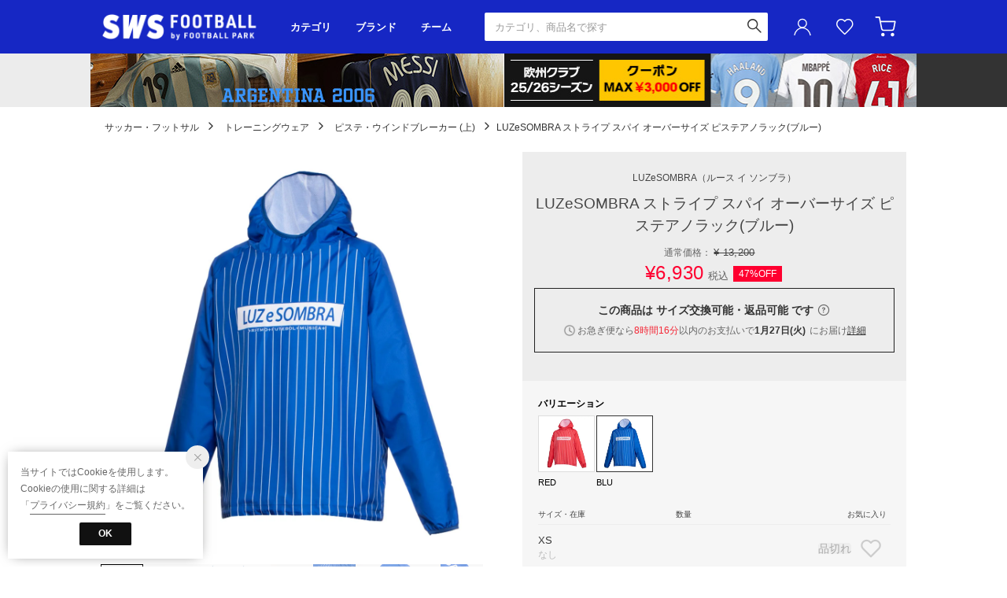

--- FILE ---
content_type: text/html;charset=UTF-8
request_url: https://www.sports-ws.com/commodity/SKOB1347D/LU9138EU01989
body_size: 169360
content:












<?xml version="1.0" encoding="UTF-8"?>
<!DOCTYPE html PUBLIC "-//W3C//DTD XHTML 1.0 Transitional//EN" "http://www.w3.org/TR/xhtml1/DTD/xhtml1-transitional.dtd">
<html xmlns="http://www.w3.org/1999/xhtml" xml:lang="ja" lang="ja">
<head>














  
    <link rel="canonical" href="https://www.sports-ws.com/commodity/SKOB1347D/LU9138EU01989/">
  
  <meta http-equiv="Content-Type" content="text/html; charset=utf-8" />
  <meta name="format-detection" content="telephone=no" />
  <meta name="google-site-verification" content="22G8cKP9ehqLfwMcb2drrLYU19l6tUkGZh2GBgfQW-I" />
  <meta http-equiv="X-UA-Compatible" content="IE=edge" />
  <meta name="keywords" content="LUZeSOMBRA ストライプ スパイ オーバーサイズ ピステアノラック(ブルー),ピステ・ウインドブレーカー (上)" />
  <link rel="icon" href="https://media.aws.locondo.jp/swsstatic/common/img/favicon.svg?rev=e6bf53521b5f62494721bef1e44410d3a098fbd3_1768889016_491492" type="image/svg+xml" />
  <link rel="shortcut icon" href="https://media.aws.locondo.jp/swsstatic/common/img/favicon.ico?rev=e6bf53521b5f62494721bef1e44410d3a098fbd3_1768889016_491492" type="image/x-icon" />
  <link rel="index" title="サッカーショップ【SWS】" href="https://www.sports-ws.com" />
  <title>LUZeSOMBRA ストライプ スパイ オーバーサイズ ピステアノラック(ブルー) L1231102 BLU トレーニングウェア -サッカーショップ【SWS】</title>
  
    
    
      <meta name="description" content="LUZeSOMBRA ストライプ スパイ オーバーサイズ ピステアノラック(ブルー) L1231102 BLUの商品詳細情報。サッカーショップ【SWS】は、トレーニングウェアを豊富に取り揃えています。" />
    
  
  <meta name="robots" content="INDEX,FOLLOW" />

  <!-- OGP -->
  








<meta property="og:type" content="website" />



  
  
    <meta property="og:url" content="https://www.sports-ws.com" />
  




  
  
    <meta property="og:title" content="LUZeSOMBRA ストライプ スパイ オーバーサイズ ピステアノラック(ブルー) L1231102 BLU トレーニングウェア | サッカーショップ【SWS】" />
  




  
    <meta property="og:image" content="https://sc3.locondo.jp/contents/commodity/shop/SKOB1347D/commodity/LU/LU9138EU01989_1_l.jpg"/>
    <meta property="og:image:secure_url" content="https://sc3.locondo.jp/contents/commodity/shop/SKOB1347D/commodity/LU/LU9138EU01989_1_l.jpg" />
  
  
  




  
  
    <meta property="og:description" content="LUZeSOMBRA ストライプ スパイ オーバーサイズ ピステアノラック(ブルー) L1231102 BLUの商品詳細情報。サッカーショップ【SWS】は、トレーニングウェアを豊富に取り揃えています。" />
  






<meta property="og:locale:alternate" content="ja_JP" />
<meta property="og:locale:alternate" content="en_US" />


<meta property="og:site_name" content="サッカーショップ【SWS】" />

<input type="hidden" id="displayMode" value="pc">

  <!-- criteo -->
  








<!-- common/common/tracking/criteo-hasheEmail.jsp -->
<script>
  var displayModeEl = document.getElementById('displayMode');
  var cst = (displayModeEl && displayModeEl.value === 'pc') ? 'd' : 'm';
  var che = '';
  var criteoHashedEmailSha256 = '';

  
  
</script>


<script
  src="https://ajax.googleapis.com/ajax/libs/jquery/3.7.1/jquery.min.js"
  integrity="sha256-/JqT3SQfawRcv/BIHPThkBvs0OEvtFFmqPF/lYI/Cxo=" crossorigin="anonymous"></script>
<script src="https://cdn.jsdelivr.net/npm/jquery-validation@1.20.1/dist/jquery.validate.min.js" integrity="sha256-0xVRcEF27BnewkTwGDpseENfeitZEOsQAVSlDc7PgG0=" crossorigin="anonymous"></script>


<script
  src="https://cdnjs.cloudflare.com/ajax/libs/handlebars.js/4.7.8/handlebars.min.js"
  integrity="sha512-E1dSFxg+wsfJ4HKjutk/WaCzK7S2wv1POn1RRPGh8ZK+ag9l244Vqxji3r6wgz9YBf6+vhQEYJZpSjqWFPg9gg==" crossorigin="anonymous" referrerpolicy="no-referrer"></script>

<script defer type="text/javascript" src="/resources/js/handlebars-templates/handlebars-templates.js?rev=e6bf53521b5f62494721bef1e44410d3a098fbd3_1768889016_491492"></script>
<!-- just-handlebars-helpers -->
<script type="text/javascript" src="https://media.aws.locondo.jp/_assets/js/libs/just-handlebars-helpers@1.0.19/dist/h.no-moment.js?rev=e6bf53521b5f62494721bef1e44410d3a098fbd3_1768889016_491492"></script>
<script type="text/javascript">
  // Register just-handlebars-helpers with handlebars
  H.registerHelpers(Handlebars);
  
  // レビュー小数点切り上げ
  Handlebars.registerHelper('distanceFixed', function(distance) {
    return Number(distance.toFixed(1));
  });
</script>
<!-- affiliate -->
<script defer type="text/javascript" src='/resources/js/affiliate/click.js?rev=e6bf53521b5f62494721bef1e44410d3a098fbd3_1768889016_491492'></script>
<!-- 共通css -->
<link href="https://media.aws.locondo.jp/_assets/css/_vars.css?rev=e6bf53521b5f62494721bef1e44410d3a098fbd3_1768889016_491492" rel="stylesheet">
<link href="https://media.aws.locondo.jp/_assets/css/campaignGroup.css?rev=e6bf53521b5f62494721bef1e44410d3a098fbd3_1768889016_491492" rel="stylesheet">

<link href="https://media.aws.locondo.jp/_assets/js/libs/uikit/css/uikit-locondo.css?rev=e6bf53521b5f62494721bef1e44410d3a098fbd3_1768889016_491492" rel="stylesheet">
<script 
  src="https://cdn.jsdelivr.net/npm/uikit@3.11.1/dist/js/uikit.min.js"
  integrity="sha256-ZOFigV5yX4v9o+n9usKotr5fl9TV4T5JizfqhsXTAPY=" crossorigin="anonymous"></script>
<script
  src="https://cdn.jsdelivr.net/npm/uikit@3.21.4/dist/js/uikit-icons.min.js"
  integrity="sha256-XID2iJmvBVrsn3pKfMiZzX0n10U1jb4TxB2dA9tVSuc=" crossorigin="anonymous"></script>


<link rel="stylesheet" href="https://cdnjs.cloudflare.com/ajax/libs/awesomplete/1.1.5/awesomplete.css" >
<script src="https://cdnjs.cloudflare.com/ajax/libs/awesomplete/1.1.5/awesomplete.min.js"></script>

<!-- Google Material Icon Font , flag-icons -->
<link href="https://fonts.googleapis.com/css2?family=Material+Symbols+Outlined:opsz,wght,FILL,GRAD@20..48,100..700,0..1,-50..200" rel="stylesheet" />
<link href="https://media.aws.locondo.jp/_assets/js/libs/flag-icons/css/flag-icons.min.css?rev=e6bf53521b5f62494721bef1e44410d3a098fbd3_1768889016_491492" rel="stylesheet" />

<script type="text/javascript" src="/resources/js/dayjs/dayjs.min.js?rev=e6bf53521b5f62494721bef1e44410d3a098fbd3_1768889016_491492"></script>
<script type="text/javascript" src="/resources/js/dayjs/ja.js?rev=e6bf53521b5f62494721bef1e44410d3a098fbd3_1768889016_491492"></script>


<script defer type="text/javascript" src='/resources/js/common/jquery.notification-badge.js?rev=e6bf53521b5f62494721bef1e44410d3a098fbd3_1768889016_491492'></script>


<script type="text/javascript" src="https://media.aws.locondo.jp/_assets/js/fnLoading.js?rev=e6bf53521b5f62494721bef1e44410d3a098fbd3_1768889016_491492"></script>


<script type="text/javascript" src="https://media.aws.locondo.jp/_assets/js/handlebars_helper_imageRatio.js?rev=e6bf53521b5f62494721bef1e44410d3a098fbd3_1768889016_491492"></script>

<script type="module" src="https://media.aws.locondo.jp/contents/js/app/modal_notification_inApp.js?rev=e6bf53521b5f62494721bef1e44410d3a098fbd3_1768889016_491492"></script>
<link href="https://media.aws.locondo.jp/contents/css/app/modal_notification_inApp.css?rev=e6bf53521b5f62494721bef1e44410d3a098fbd3_1768889016_491492" rel="stylesheet">



  
  <!-- gtm -->
  








<!-- Google Tag Manager -->
<script>(function(w,d,s,l,i){w[l]=w[l]||[];w[l].push({'gtm.start':
    new Date().getTime(),event:'gtm.js'});var f=d.getElementsByTagName(s)[0],
    j=d.createElement(s),dl=l!='dataLayer'?'&l='+l:'';j.async=true;j.src=
    'https://www.googletagmanager.com/gtm.js?id='+i+dl;f.parentNode.insertBefore(j,f);
    })(window,document,'script','dataLayer','GTM-5L5NXPN');</script>
<!-- End Google Tag Manager -->
  <!-- /gtm -->
  <!-- locondo tracking -->
  










<script type="text/javascript">
  var __ti = '5bf0c1e0-7596-413c-9d59-e38968b56261';
  var __vi = '5bf0c1e0-7596-413c-9d59-e38968b56261';
  var __dm = 'pc';
  var __he = '';
  var __cc = '';
  var __si = 'sws';
  var __ts = '20260126054421';
  var __tu = 'https://analysis.aws.locondo.jp/tracking';
  var __rf = document.referrer;
  var __hf = document.location.href;
  var __pt = document.location.href.split('?')[0];
  var __pl = navigator.platform;
  
  // SHOPOP トラッキングAPI URL
  var __shopopTrackingImageApiUrl = 'https://analysis.aws.locondo.jp/shopop/tracking';
  // 商品動画 トラッキングAPI URL
  var __commodityVideoTrackingApiUrl = 'https://analysis.aws.locondo.jp/commodity-video/tracking';
</script>
<script type="text/javascript" src='/resources/js/analysis/tracker.js?rev=e6bf53521b5f62494721bef1e44410d3a098fbd3_1768889016_491492' defer></script>


<input type="hidden" name="trackCommodityVideo" value="false">
  <!-- /locondo tracking -->


</head>
<body class="site_sws">






  <!-- gtm -->
  








<!-- Google Tag Manager (noscript) -->
<noscript><iframe src="https://www.googletagmanager.com/ns.html?id=GTM-5L5NXPN"
  height="0" width="0" style="display:none;visibility:hidden"></iframe></noscript>
<!-- End Google Tag Manager (noscript) -->
  <!-- /gtm -->
  


<input type="hidden" id="baseUrl" value='/'/>
<input type="hidden" id="api_url_base" value='https://api.aws.locondo.jp'>
<input type="hidden" id="contextPath" value="" />

<input type="hidden" id="url_base" value="/">
<input type="hidden" id="image_url_base" value="https://sc3.locondo.jp/contents/">
<input type="hidden" id="css_url_base"   value="https://media.aws.locondo.jp/contents/">

<input type="hidden" id="__locoad_tracking_url_base" value="https://analysis.aws.locondo.jp/locoad">




  
  
  
  
    <input type="hidden" id="commercialtypeNumber" value="all"/>
  

















<script src="https://cdn.jsdelivr.net/npm/i18next@23.7.6/i18next.min.js"></script>
<script>
i18next.init({
  lng: $('#siteLanguage')[0] ? $('#siteLanguage').val() : 'ja',
  ns: 'default',
  debug: false,
});
</script>
<script defer type="text/javascript" src="/resources/js/i18n-message/default-msg-ja.js?rev=e6bf53521b5f62494721bef1e44410d3a098fbd3_1768889016_491492"></script>
<script defer type="text/javascript" src="/resources/js/i18n-message/default-msg-en.js?rev=e6bf53521b5f62494721bef1e44410d3a098fbd3_1768889016_491492"></script>
<script defer type="text/javascript" src="https://media.aws.locondo.jp/_assets/js/i18n-message/assets-msg-ja.js?rev=e6bf53521b5f62494721bef1e44410d3a098fbd3_1768889016_491492"></script>
<script defer type="text/javascript" src="https://media.aws.locondo.jp/_assets/js/i18n-message/assets-msg-en.js?rev=e6bf53521b5f62494721bef1e44410d3a098fbd3_1768889016_491492"></script>



<script>
function wrapI18nUrl(url) {
  if (!$('#siteLanguage')[0]) {
    // 言語設定なし
    return url;
  }
  
  const lang = $('#siteLanguage').val();
  const languages = ['ja', 'en'];
  if (!url || !url.startsWith('/') || languages.some(l => url.startsWith('/' + l + '/'))) {
    // URL引数なし or URLがルートパス指定以外 or URLに言語設定が行われている
    return url;
  }

  // それぞれの言語のURLパスをセット
  switch (lang) {
  case 'ja':
    // 日本語の場合は、URLの操作を行わない
    return url;
  case 'en':
    return '/en' + url;
  default:
    return url;
  }
} 

$.ajaxPrefilter(function (option) {
  option.url = wrapI18nUrl(option.url);
});  
</script>


  
  
  
    










<!-- ShopCode #ID -->
<input type="hidden" id="shopCode" value="SKOB1347D">










<!-- header-element-1.jsp -->

<input type="hidden" id="swsCityCode" value="kobudo-football" />

<link rel="stylesheet" type="text/css" href="https://media.aws.locondo.jp/_assets/css/pc/common-base.css?rev=e6bf53521b5f62494721bef1e44410d3a098fbd3_1768889016_491492" media="all" charset="UTF-8" />
<link rel="stylesheet" type="text/css" href="https://media.aws.locondo.jp/_assets/css/pc/common-footer.css?rev=e6bf53521b5f62494721bef1e44410d3a098fbd3_1768889016_491492" media="all" charset="UTF-8" />
<link rel="stylesheet" type="text/css" href="https://media.aws.locondo.jp/_assets/css/pc/common-boem_style.css?rev=e6bf53521b5f62494721bef1e44410d3a098fbd3_1768889016_491492" media="all" charset="UTF-8" />
<link rel="stylesheet" type="text/css" href="https://media.aws.locondo.jp/_assets/css/style_father.css?rev=e6bf53521b5f62494721bef1e44410d3a098fbd3_1768889016_491492" media="all" charset="UTF-8" />
<link href="https://fonts.googleapis.com/css?family=Oswald" rel="stylesheet">
<link href="https://fonts.googleapis.com/css?family=Open+Sans%7CTeko" rel="stylesheet">
<link href="https://fonts.googleapis.com/css?family=Lato" rel="stylesheet">


  <link rel="stylesheet" type="text/css" href="https://media.aws.locondo.jp/_assets/css/pc/common-switching.css?rev=e6bf53521b5f62494721bef1e44410d3a098fbd3_1768889016_491492" media="all" charset="UTF-8" />



<link rel="stylesheet" type="text/css" href="https://media.aws.locondo.jp/swsstatic/common/css/pc/sws_common-header.css?rev=e6bf53521b5f62494721bef1e44410d3a098fbd3_1768889016_491492" media="all" charset="UTF-8" />
<link rel="stylesheet" type="text/css" href="https://media.aws.locondo.jp/swsstatic/common/css/pc/sws_common-style.css?rev=e6bf53521b5f62494721bef1e44410d3a098fbd3_1768889016_491492" media="all" charset="UTF-8" />
<script type="text/javascript" src="https://media.aws.locondo.jp/_assets/js/pc/common.js?rev=e6bf53521b5f62494721bef1e44410d3a098fbd3_1768889016_491492" charset="UTF-8"></script>


<script src="https://media.aws.locondo.jp/_assets/js/libs/lazyload/lazyload.min.js?rev=e6bf53521b5f62494721bef1e44410d3a098fbd3_1768889016_491492"></script>
<script src="https://media.aws.locondo.jp/_assets/js/libs/lazyload/lazyload.instance.js?rev=e6bf53521b5f62494721bef1e44410d3a098fbd3_1768889016_491492"></script>
<link rel="stylesheet" type="text/css" href="https://media.aws.locondo.jp/_assets/js/libs/lazyload/lazyload.css?rev=e6bf53521b5f62494721bef1e44410d3a098fbd3_1768889016_491492" />



<script type="text/javascript" src="https://media.aws.locondo.jp/_assets/js/libs/Remodal/remodal.js?rev=e6bf53521b5f62494721bef1e44410d3a098fbd3_1768889016_491492"></script>
<link rel="stylesheet" type="text/css" href="https://media.aws.locondo.jp/_assets/js/libs/Remodal/remodal-default-theme.css?rev=e6bf53521b5f62494721bef1e44410d3a098fbd3_1768889016_491492" media="all" charset="UTF-8" />
<link rel="stylesheet" type="text/css" href="https://media.aws.locondo.jp/_assets/js/libs/Remodal/remodal.css?rev=e6bf53521b5f62494721bef1e44410d3a098fbd3_1768889016_491492" media="all" charset="UTF-8" />

<link rel="stylesheet" href="https://cdnjs.cloudflare.com/ajax/libs/slick-carousel/1.8.1/slick.min.css" />
<link rel="stylesheet" href="https://cdnjs.cloudflare.com/ajax/libs/slick-carousel/1.8.1/slick-theme.min.css" />
<script src="https://cdnjs.cloudflare.com/ajax/libs/slick-carousel/1.8.1/slick.min.js"></script>

<link rel="stylesheet" href="https://media.aws.locondo.jp/_assets/js/libs/tippy/light.css?rev=e6bf53521b5f62494721bef1e44410d3a098fbd3_1768889016_491492" />
<script src="https://media.aws.locondo.jp/_assets/js/libs/tippy/popper.min.js?rev=e6bf53521b5f62494721bef1e44410d3a098fbd3_1768889016_491492"></script>
<script src="https://media.aws.locondo.jp/_assets/js/libs/tippy/index.all.min.js?rev=e6bf53521b5f62494721bef1e44410d3a098fbd3_1768889016_491492"></script>


<script src="https://media.aws.locondo.jp/_assets/js/jquery.ranking.js?rev=e6bf53521b5f62494721bef1e44410d3a098fbd3_1768889016_491492"></script>
<script type="text/javascript" src="https://media.aws.locondo.jp/_assets/js/api-commodityranking.js?rev=e6bf53521b5f62494721bef1e44410d3a098fbd3_1768889016_491492"></script>


<script type="text/javascript" src='/resources/js/store.legacy.min.js?rev=e6bf53521b5f62494721bef1e44410d3a098fbd3_1768889016_491492'></script>
<script type="text/javascript" src='/resources/js/search/search-history.js?rev=e6bf53521b5f62494721bef1e44410d3a098fbd3_1768889016_491492'></script>


<script type="text/javascript" src='/resources/js/suggestSearch/pc-suggest.js?rev=e6bf53521b5f62494721bef1e44410d3a098fbd3_1768889016_491492'></script>


<script src='/resources/js/js.cookie.js?rev=e6bf53521b5f62494721bef1e44410d3a098fbd3_1768889016_491492'></script>
<script type="text/javascript" src='/resources/js/commodity/commodity-history.js?rev=e6bf53521b5f62494721bef1e44410d3a098fbd3_1768889016_491492'></script>


<script defer type="text/javascript" src="https://media.aws.locondo.jp/_assets/js/api-headerInfo.js?rev=e6bf53521b5f62494721bef1e44410d3a098fbd3_1768889016_491492"></script>


<link rel="stylesheet" type="text/css" href="https://media.aws.locondo.jp/swsstatic/common/css/pc/sws_toku_hbs_style.css">
<script src="https://media.aws.locondo.jp/swsstatic/common/js/pc/pc-toku_hbs.js"></script>


<script defer type="text/javascript" src="https://media.aws.locondo.jp/swsstatic/common/js/sws_service_config.js?rev=e6bf53521b5f62494721bef1e44410d3a098fbd3_1768889016_491492"></script>
<script defer type="text/javascript" src="https://media.aws.locondo.jp/_assets/js/content-guide-sws.js?rev=e6bf53521b5f62494721bef1e44410d3a098fbd3_1768889016_491492"></script>

<script defer type="text/javascript" src="https://media.aws.locondo.jp/swsstatic/common/js/sws_pc-common.js?rev=e6bf53521b5f62494721bef1e44410d3a098fbd3_1768889016_491492"></script>
<script type="module" src="https://media.aws.locondo.jp/swsstatic/common/js/sws_normalization/main.js?rev=e6bf53521b5f62494721bef1e44410d3a098fbd3_1768889016_491492"></script>
<script src="https://media.aws.locondo.jp/swsstatic/common/js/sws_categoryList.js?rev=e6bf53521b5f62494721bef1e44410d3a098fbd3_1768889016_491492"></script>

<noscript>
  <div class="noscript">
    <div class="noscript-inner">
      <p>
        <strong>お使いのブラウザは、JavaScript機能が有効になっていません。</strong>
      </p>
      <p>このウェブサイトの機能をご利用される場合は、お使いのブラウザでJavaScriptを有効にしてください。</p>
    </div>
  </div>
</noscript>


<div id="headerInformation"></div>


  
    <div class="globalWrap -football" data-shop-categorycode="football"><!-- footer内で閉じる -->
  
  
  
  
  


<!-- お知らせ欄 info_box_top -->
<div class="clearfix info-ld pc" id="info_box_top">
  <span id="informationsInHeader"></span>
</div>
<!-- /お知らせ欄 -->



<div class="pcHeader" data-gtm-click="pcHeader">
  <div class="inner">
    <h1 class="siteLogo">
      <a href="/" title="SWS football">サッカーショップ【SWS】</a>
    </h1>
    <div class="pcHeaderNav">
      <div class="pcHeaderNavItem -category" data-gtm-click="pcHeader_category">
        <button class="dropBtn">カテゴリ</button>
        <div uk-dropdown="boundary: .pcHeader;boundary-align: true">
          <div class="inner">
            <ul uk-accordion="multiple: true" id="_js_pcHeaderNavCategory_1">
              <li class="categoryList" data-item="footbl_uniform_edit">
                <a class="uk-accordion-title" href="#">代表･クラブユニフォーム</a>
                <ul class="uk-accordion-content" id="_js_pcHeaderNavCategory_team"></ul>
                <script>
                  Handlebars.registerHelper("ifEquals", function (a, b, options) {
                    if (a == b) {
                      return options.fn(this);
                    }
                    return options.inverse(this);
                  });
                  Handlebars.registerHelper('ifNotEquals', function (a, b, options) {
                      if (a != b) { return options.fn(this); }
                      return options.inverse(this);
                  });
                </script>
                <script type="text/x-handlebars-template" id="pcHeaderNavCategory-template_team">
                  {{#each this}}
                    {{#each list}}
                      {{#ifEquals name "すべて"}}
                        <li class="item -all-team"><a href="../../{{url}}">{{../group}}すべて</a></li>
                      {{/ifEquals}}
                      {{#ifNotEquals name "すべて"}}
                        <li class="item"><a href="../../{{url}}">{{name}}</a></li>
                      {{/ifNotEquals}}
                    {{/each}}
                  {{/each}}
                </script>
              </li>
            </ul>
            <ul uk-accordion="multiple: true" id="_js_pcHeaderNavCategory_2">
            </ul>
            <ul uk-accordion="multiple: true" id="_js_pcHeaderNavCategory_3">
              <li class="itemExtra"><a href="/contents/fp_team">チームオーダー</a></li>
              <li class="itemExtra"><a href="/category/footbl_training%7Cfootbl_casual?markingEnabledFlag=1">マーキング</a></li>
            </ul>
            <script type="text/x-handlebars-template" id="pcHeader-template_category_1">
              {{#each this}}
                {{#ifEquals category.pc_col "1"}}
                <li class="categoryList" data-item="{{category.code}}">
                  <a class="uk-accordion-title" href="#">{{category.name}}</a>
                  <ul class="uk-accordion-content">
                    {{#each category_child}}
                      {{#ifEquals @index "0"}}
                        <li><a href="/category/{{../category.code}}">すべて</a></li>
                      {{/ifEquals}}
                        <li><a href="/category/{{code}}">{{name}}</a></li>
                    {{/each}}
                  </ul>
                </li>
                {{/ifEquals}}
              {{/each}}
            </script>
            <script type="text/x-handlebars-template" id="pcHeader-template_category_2">
              {{#each this}}
                {{#ifEquals category.pc_col "2"}}
                <li class="categoryList" data-item="{{category.code}}">
                  <a class="uk-accordion-title" href="#">{{category.name}}</a>
                  <ul class="uk-accordion-content">
                    {{#each category_child}}
                      {{#ifEquals @index "0"}}
                        <li><a href="/category/{{../category.code}}">すべて</a></li>
                      {{/ifEquals}}
                        <li><a href="/category/{{code}}">{{name}}</a></li>
                    {{/each}}
                  </ul>
                </li>
                {{/ifEquals}}
              {{/each}}
            </script>
            <script type="text/x-handlebars-template" id="pcHeader-template_category_3">
              {{#each this}}
                {{#ifEquals category.pc_col "3"}}
                <li class="categoryList" data-item="{{category.code}}">
                  <a class="uk-accordion-title" href="#">{{category.name}}</a>
                  <ul class="uk-accordion-content">
                    {{#each category_child}}
                      {{#ifEquals @index "0"}}
                        <li><a href="/category/{{../category.code}}">すべて</a></li>
                      {{/ifEquals}}
                        <li><a href="/category/{{code}}">{{name}}</a></li>
                    {{/each}}
                  </ul>
                </li>
                {{/ifEquals}}
              {{/each}}
            </script>
          </div>
        </div>
      </div>
      <div class="pcHeaderNavItem -brand" data-gtm-click="pcHeader_brand">
        <button class="dropBtn">ブランド</button>
        <div uk-dropdown="boundary: .pcHeader;boundary-align: true">
          <div class="inner">
            <ul class="logoList" id="_js_pcHeaderNavItem_logoList">
            </ul>
            <script type="text/x-handlebars-template" id="pcHeaderNavItem-template_logoList">
              {{#each this}}
              <li class="logoListItem">
                <a href="{{url}}">
                  <div class="wrap"><img src="https://media.aws.locondo.jp/swsstatic/common/img/logo_brand/{{image}}?rev=e6bf53521b5f62494721bef1e44410d3a098fbd3_1768889016_491492" alt="{{alt}}"></div>
                  <span>{{alt}}</span>
                </a>
              </li>
              {{/each}}
              <li class="logoListItem -toBrandList">
                <a href="/catalog/brand-list">
                  <span>ブランド一覧</span>
                </a>
              </li>
            </script>
          </div>
        </div>
      </div>
      <div class="pcHeaderNavItem -team" data-gtm-click="pcHeader_team">
        <button class="dropBtn">チーム</button>
        <div uk-dropdown="boundary: .pcHeader;boundary-align: true">
          <div class="inner">
            <div id="_js_pcHeaderNavItem_team"></div>
            <div class="toTeamList"><a href="/contents/team-list-static">チーム一覧</a></div>
          </div>
        </div>
        <script type="text/x-handlebars-template" id="pcHeaderNavItem-template_team">
          {{#each this}}
          <div class="col">
            <p class="listHeading">{{group}}</p>
            {{#each area}}
            <div class="teamListWrap">
              <p class="headingSub">{{@key}}</p>
              <ul class="teamList">
                {{#each this}}
                <li><a href="../../team/{{code}}">{{name}}</a></li>
                {{/each}}
              </ul>
            </div>
            {{/each}}
          </div>
          {{/each}}
        </script>
      </div>
      <div class="pcHeaderNavItem -home">
        <a href="/top">HOME</a>
      </div>
    </div>
    
    









<!-- header-element-2.jsp -->
<div class="pcHeader-searchBox" data-gtm-click="pcHeader_searchBox">
  <form id="search_mini_form" action="/search" method="get">
    
    <input type="hidden" name="fromid" value="search_mini_form">
    <div class="search_box">
      <div>
        <div class="wrap_searchText">
          <input id="searchText" name="searchWord" class="input" type="text" placeholder="カテゴリ、商品名で探す" value="" autocomplete="off">
        </div>
        <div class="wrap_searchbutton">
          <button class="searchbutton" type="submit" width="24" height="24"></button>
        </div>
      </div>
      <div class="suggestBox">
        <div class="suggestBox_innner">
          <div id="output_searchHistory" class="output_suggest"></div>
          <div id="output_suggestA" class="output_suggest"></div>
          <div id="output_suggestB" class="output_suggest"></div>
        </div>
      </div>
      <div id="auto_indicator" class="search_autocomplete autocomplete" style="border-color: rgb(232, 233, 237); display: none; ">検索中...</div>
    </div>
  </form>
</div>
<!-- section user info -->
<div class="pcHeader-userMenu" data-gtm-click="pcHeader_userMenu">
  
  
    <div class="userMenuItem -login">
      <a class="wrapUserIcon" href="/login"><i uk-icon="user" class="uk-icon"></i>ユーザーアイコン(login)</a>
      <div uk-dropdown="boundary:.pcHeader > .inner;boundary-align: true;pos:bottom-right; shift: false; flip: false">
        <ul>
          <li class="item -toLogin"><a href="/login">ログイン</a></li>
          <li class="item -toCustomerRegister"><a href="/customer/customer-register">新規会員登録 (無料)</a></li>
        </ul>
      </div>
    </div>
    <div class="userMenuItem -favorite">
      <a href="/mypage/favorite-list/" class="arr_none">
        お気に入り<i class="icon_favorite"></i>
      </a>
    </div>
  

  
  
  <div class="userMenuItem -cart">
    <a href="/cart/?commercialType=0">
      カート<div class="js-cartCount"></div>
    </a>
  </div>
</div>
  </div>

  <!-- お知らせ欄 info_box_bottom -->
  <div class="clearfix info-ld pc" id="info_box_bottom">
    <span id="informationsOnGrobalNavi"></span>
  </div>
  <!-- /お知らせ欄 -->

</div><!-- /pcHeader -->











<!-- header-element-3.jsp -->

<script type="text/x-handlebars-template" id="pcHeader_searchHistory_template">
  {{#if this}}
    <h4 class="itemSuggestTitle">検索履歴</h4>
    <ul id="searchHistoryList" class="suggest_searchHistory indexList">
      {{#each this}}
        <li class="indexItem">
          <div class="indexItemContent" data-title-localStorage="{{title}}">
            <div class="indexItemHeading">
              <a class="inner" href="{{url}}">{{title}}</a>
            </div>
          </div>
          <span class="deleteHistoryList"></span>
        </li>
      {{/each}}
    </ul>
  {{/if}}
</script>
<!--  関連アイテムテンプレート -->
<script id="SuggestCommodities" type="text/x-handlebars-template">
  {{#if Commodities}}
    <h4 class="itemSuggestTitle">関連アイテム</h4>
    <ul class="SuggestCommoditiesList">
      {{#each Commodities}}
        <li><a href="/{{url}}"><span><img src="{{image}}" width="70" height="70"></span><span>{{name}}</span></a></li>
      {{/each}}
    </ul>
  {{/if}}
</script>
<!-- /suggest-search settings -->












<!--CustomerCode-->


<script>
  const gaCustomerCode = $('#gaCustomerCode').val();
  const gaCustomerGroupId = $('#gaCustomerGroupId').val();
  const gaBoemCustomerNo = $('#gaBoemCustomerNo').val();
  const canPushGA = (gaCustomerCode !== '' && gaCustomerCode !== undefined) ? true : false; 

  if(canPushGA) {
    const userData = {
    login_id: gaCustomerCode,
    
    user_status: gaCustomerGroupId
    };
    window.dataLayer = window.dataLayer || [];
    window.dataLayer.push(userData);
  }
</script>






<input type="hidden" id="siteName" value="SWS football">









<!-- common/templates/header-config.jsp -->
<input type="hidden" id="siteDomain" value="www.sports-ws.com">
<input type="hidden" id="siteTitle" value="サッカーショップ【SWS】">
<input type="hidden" id="schema" value="sws">
<input type="hidden" id="isOneBrand" value="false">
<input type="hidden" id="isConvertable" value="">
<input type="hidden" id="convertReturnMethod" value="">
<input type="hidden" id="convertRequestDeadlineDays" value="">
<input type="hidden" id="properIsReturnable" value="">
<input type="hidden" id="saleIsReturnable" value="">
<input type="hidden" id="returnReturnMethod" value="">
<input type="hidden" id="properReturnFee" value="">
<input type="hidden" id="saleReturnFee" value="">
<input type="hidden" id="returnRequestDeadlineDays" value="">
<input type="hidden" id="giftService" value="false">
<input type="hidden" id="hasDeluxeGift" value="false">
<input type="hidden" id="giftCost" value="">
<input type="hidden" id="tagcutCost" value="">
<input type="hidden" id="deluxeCost" value="">
<input type="hidden" id="pointService" value="true">
<input type="hidden" id="pointRate" value="0.0">
<input type="hidden" id="pointPeriod" value="6">
<input type="hidden" id="pointGivenDaysAfterShipping" value="">
<input type="hidden" id="reviewService" value="true">
<input type="hidden" id="reviewPointService" value="true">
<input type="hidden" id="useReviewLot" value="true">
<input type="hidden" id="reviewPointRate" value="">
<input type="hidden" id="deliveryChargePost" value="">
<input type="hidden" id="deliveryChargeLate" value="">
<input type="hidden" id="deliveryChargeDate" value="">
<input type="hidden" id="deliveryChargeFast" value="">
<input type="hidden" id="deliveryChargeExpress" value="">
<input type="hidden" id="expressDeliveryCommission" value="">
<input type="hidden" id="freeShippingAmount" value="8000">
<input type="hidden" id="commissionCod" value="">
<input type="hidden" id="commissionCard" value="">
<input type="hidden" id="commissionCvs" value="">
<input type="hidden" id="commissionPayeasy" value="">
<input type="hidden" id="commissionPaypay" value="">
<input type="hidden" id="commissionDocomo" value="">
<input type="hidden" id="commissionAu" value="">
<input type="hidden" id="commissionSoftBank" value="">
<input type="hidden" id="commissionYamato" value="">
<input type="hidden" id="isPrepaidSite" value="">
<input type="hidden" id="hasCustomerGroup" value="true">

<input type="hidden" id="customerGroupTotalEndIntervalDays" value="">
<input type="hidden" id="customerGroupRangePeriod" value="">
<input type="hidden" id="returnConvertReviewable" value="false">
<input type="hidden" id="amazonPayOption" value="">
<input type="hidden" id="enableGlobalOrder" value="false">
<input type="hidden" id="enableMultiLanguage" value="false">
<input type="hidden" id="isBackOrder" value="false">
<input type="hidden" id="useSmari" value="">

  






















<!-- common/pc/commodity/commodity-top-area.jsp -->
  

  


  
<!-- ヘッダ引き継ぎ用変数 -->

  
  
  
  


<input type="hidden" id="catalogParam" value="">

<!-- ▽ 固有css ▽ -->
<link rel="stylesheet" type="text/css" href="https://media.aws.locondo.jp/_assets/css/pc/content-product-koichi.css?rev=e6bf53521b5f62494721bef1e44410d3a098fbd3_1768889016_491492" media="all" charset="UTF-8" />

<script type="text/javascript" src="/resources/js/i18n-message/commodity-msg-ja.js?rev=e6bf53521b5f62494721bef1e44410d3a098fbd3_1768889016_491492"></script>
<script type="text/javascript" src="/resources/js/i18n-message/commodity-msg-en.js?rev=e6bf53521b5f62494721bef1e44410d3a098fbd3_1768889016_491492"></script>

<script type="text/javascript" src='/resources/js/commodity/jquery.commodity.js?rev=e6bf53521b5f62494721bef1e44410d3a098fbd3_1768889016_491492'></script>
<script type="text/javascript" src='/resources/js/commodity/jquery.commodity-pc.js?rev=e6bf53521b5f62494721bef1e44410d3a098fbd3_1768889016_491492'></script>
<script type="text/javascript" src='/resources/js/commodity/jquery.commodity-different-color.js?rev=e6bf53521b5f62494721bef1e44410d3a098fbd3_1768889016_491492'></script>
<script type="text/javascript" src='/resources/js/commodity/jquery.commodity-review-summary.js?rev=e6bf53521b5f62494721bef1e44410d3a098fbd3_1768889016_491492'></script>
<!--  採寸 -->
<script type="text/javascript" src='/resources/js/common/jquery.measurement.js?rev=e6bf53521b5f62494721bef1e44410d3a098fbd3_1768889016_491492'></script>
<!-- レビュー -->
<script type="text/javascript" src="https://media.aws.locondo.jp/_assets/js/pc/pc-api-review.js?rev=e6bf53521b5f62494721bef1e44410d3a098fbd3_1768889016_491492"></script>
<!-- マイサイズ -->
<script type="text/javascript" src='/resources/js/js.cookie.js?rev=e6bf53521b5f62494721bef1e44410d3a098fbd3_1768889016_491492'></script>
<script type="text/javascript" src='/resources/js/common/jquery.mysize-common.js?rev=e6bf53521b5f62494721bef1e44410d3a098fbd3_1768889016_491492'></script>
<!-- lazyload -->
<script src="https://media.aws.locondo.jp/_assets/js/libs/lazyload/lazyload.min.js?rev=e6bf53521b5f62494721bef1e44410d3a098fbd3_1768889016_491492"></script>
<script src="https://media.aws.locondo.jp/_assets/js/libs/lazyload/lazyload.instance.js?rev=e6bf53521b5f62494721bef1e44410d3a098fbd3_1768889016_491492"></script>
<link rel="stylesheet" type="text/css" href="https://media.aws.locondo.jp/_assets/js/libs/lazyload/lazyload.css?rev=e6bf53521b5f62494721bef1e44410d3a098fbd3_1768889016_491492" />
<!-- お気に入りブランド -->
<script type="text/javascript" src="/resources/js/brand/mybrand.js?rev=e6bf53521b5f62494721bef1e44410d3a098fbd3_1768889016_491492"></script>
<!-- クーポン/カウントダウン -->
<script type="text/javascript" src="https://media.aws.locondo.jp/_assets/js/pc/pc-commodity-koichi.js?rev=e6bf53521b5f62494721bef1e44410d3a098fbd3_1768889016_491492"></script>
<!-- アフィリエイト -->
<script defer type="text/javascript" src='/resources/js/affiliate/click.js?rev=e6bf53521b5f62494721bef1e44410d3a098fbd3_1768889016_491492'></script>


  








<!-- common/common/commodity/elm_hiddenMarkingSettingsInputs.jsp -->

<script type="text/javascript" src='/resources/js/commodity/commodity-marking.js?rev=e6bf53521b5f62494721bef1e44410d3a098fbd3_1768889016_491492'></script>
















<!------- ▽ contents_ver4 ▽ ------->
<section id="contents_ver4" class="product_main">

  <!-- breadcrumbs -->
  <div id="breadcrumbsList" class="breadcrumbs clearfix breadcrumbs_child">
    <p><a href="javascript:history.back();">
      [ 前に戻る ]
      
      </a></p>
  </div>
  









<!-- common/common/commodity/elm_commodity-breadcrumbs_template.jsp -->
<script type="text/x-handlebars-template" id="commodity-breadcrumbs_template">
  {{#each breadcrumbs}}
    <ul class="clearfix">
        
          
          
            <li><a href="/">ホーム</a></li>
          
        
        {{#each ancestors}}
          {{#if category_code}}
            <li  data-breadcrumbsName="{{formatBreadcrumbs-Home category_name_pc}}"><a href="{{../../base_url}}category/{{formatLinkCatalogParam category_code}}">{{formatBreadcrumbs-Home category_name_pc}}</a></li>
          {{/if}}
        {{/each}} 
        <li data-breadcrumbsName="{{category_name_pc}}"><a href="{{../base_url}}category/{{formatLinkCatalogParam category_code}}">{{category_name_pc}}</a></li>
    </ul>
  {{/each}}
</script>
  <script type="text/javascript" src="https://media.aws.locondo.jp/_assets/js/pc/pc-breadcrumbs.js?rev=e6bf53521b5f62494721bef1e44410d3a098fbd3_1768889016_491492"></script>

  <script type="application/ld+json">
    {
      "@context": "https://schema.org",
      "@type": "BreadcrumbList",
      "itemListElement": [{
        "@type": "ListItem",
        "position": 1,
        "name": "SWS football",
        "item": "https://www.sports-ws.com"
      }
        
        ,{
          "@type": "ListItem",
          "position": 2,
          "name": "スポーツ・アウトドア",
          "item": "https://www.sports-ws.com/category/sports_gear/"
        }
        
        ,{
          "@type": "ListItem",
          "position": 3,
          "name": "サッカー・フットサル",
          "item": "https://www.sports-ws.com/category/football/"
        }
        
        ,{
          "@type": "ListItem",
          "position": 4,
          "name": "トレーニングウェア",
          "item": "https://www.sports-ws.com/category/footbl_training/"
        }
        
        ,{
          "@type": "ListItem",
          "position": 5,
          "name": "ピステ・ウインドブレーカー (上)",
          "item": "https://www.sports-ws.com/category/fb_tr_pistes/"
        }
        
        ,{
          "@type": "ListItem",
          "position": 6,
          "name": "LUZeSOMBRA ストライプ スパイ オーバーサイズ ピステアノラック(ブルー)"
        }
      ]
    }
  </script>

  <!----------------------------
  product_contents
  ----------------------------->
  <div id="product_contents" class="product_contents multiBrand  discountPeriod">

    <input type="hidden" id="commodityCode" value="LU9138EU01989"/>
    <input type="hidden" id="shopCode" value="SKOB1347D"/>
    <input type="hidden" id="brandCode" value="LU9138"/>
    <input type="hidden" id="commodityKind" value="apparel"/>
    <input type="hidden" id="relatedCategory1" value="fb_tr_pistes"/>
    <input type="hidden" id="searchBrandName" value='LUZeSOMBRA'>
    <input type="hidden" id="ProductItemName" value='LUZeSOMBRA ストライプ スパイ オーバーサイズ ピステアノラック(ブルー)'>
    <input type="hidden" id="kokuinEnabledFlag" value="false">

    <!-- ▼お気に入り完了メッセージ▼ -->
    

    <!-- ▼エラー表示領域▼ -->
    









<!-- webapp/WEB-INF/views/common/pc/commodity/commodity-main-image.jsp -->

<div id="product_img" class="product_img">
  <ul class="item-icons clearfix">
    
    
    
    
    
    
    
    
    
    
    
    
    
    
  </ul>

  <section class="mainImage-container" data-commoditycode="LU9138EU01989">
    








<!-- common/common/commodity/elm_mainImage-carousel.jsp -->


<link rel="stylesheet" href="https://cdn.jsdelivr.net/npm/swiper@11.2.10/swiper-bundle.min.css"
  integrity="sha256-dMpqrlRo28kkeQw7TSGaCJuQo0utU6D3yjpz5ztvWrg=" crossorigin="anonymous">
<script src="https://cdn.jsdelivr.net/npm/swiper@11.2.10/swiper-bundle.min.js"
  integrity="sha256-mF8SJMDu7JnTZ6nbNeWORLIefrnORYMbFbTBCOQf2X8=" crossorigin="anonymous"></script>

<link rel="stylesheet" href="https://cdnjs.cloudflare.com/ajax/libs/photoswipe/5.4.4/photoswipe.min.css"
  integrity="sha512-LFWtdAXHQuwUGH9cImO9blA3a3GfQNkpF2uRlhaOpSbDevNyK1rmAjs13mtpjvWyi+flP7zYWboqY+8Mkd42xA==" crossorigin="anonymous" />
<script src="https://cdnjs.cloudflare.com/ajax/libs/photoswipe/5.4.4/umd/photoswipe.umd.min.js"
  integrity="sha512-BXwwGU7zCXVgpT2jpXnTbioT9q1Byf7NEXVxovTZPlNvelL2I/4LjOaoiB2a19L+g5za8RbkoJFH4fMPQcjFFw==" crossorigin="anonymous"></script>
<script src="https://cdnjs.cloudflare.com/ajax/libs/photoswipe/5.4.4/umd/photoswipe-lightbox.umd.min.js"
  integrity="sha512-D16CBrIrVF48W0Ou0ca3D65JFo/HaEAjTugBXeWS/JH+1KNu54ZOtHPccxJ7PQ44rTItUT6DSI6xNL+U34SuuQ==" crossorigin="anonymous"></script>

<!-- 商品画像 ホバーzoom -->
<script src="https://cdn.jsdelivr.net/npm/drift-zoom@1.5.1/dist/Drift.min.js"
  integrity="sha256-NxFJQwrCJ6A6W+FDv0+2D3hSIJDsa7rYryH/nKfQUaw=" crossorigin="anonymous"></script>
<link rel="stylesheet" href="https://cdn.jsdelivr.net/npm/drift-zoom@1.5.1/dist/drift-basic.min.css"
  integrity="sha256-f4BX1RWWppaSo5emBm6+8dHL8OIzuKLhAWLy6MNjndk=" crossorigin="anonymous">

<link href="https://media.aws.locondo.jp/_assets/css/commodity-mainImage.css?rev=e6bf53521b5f62494721bef1e44410d3a098fbd3_1768889016_491492" rel="stylesheet"/>
<script src="https://media.aws.locondo.jp/_assets/js/commodity-photoswipe-options.js?rev=e6bf53521b5f62494721bef1e44410d3a098fbd3_1768889016_491492"></script>
<script src="https://media.aws.locondo.jp/_assets/js/commodity-mainImage.js?rev=e6bf53521b5f62494721bef1e44410d3a098fbd3_1768889016_491492"></script>


<div class="mainImage-carousel">
  <div class="inner swiper-wrapper" id="mainImage-group">
    
    
    
    

    
    
      
        
        
        
        
          <figure class="swiper-slide" data-img="image-file">
            <a href="https://sc3.locondo.jp/contents/commodity_image/LU/LU9138EU01989_1_l.jpg"
               data-pswp-width="1100" data-pswp-height="1100">
              <img
                src="https://sc3.locondo.jp/contents/commodity_image/LU/LU9138EU01989_1_l.jpg"
                alt="LUZeSOMBRA ストライプ スパイ オーバーサイズ ピステアノラック(ブルー)"
                
              />
            </a>
          </figure>
                  
      
    
      
        
        
        
        
          <figure class="swiper-slide" data-img="image-file">
            <a href="https://sc3.locondo.jp/contents/commodity_image/LU/LU9138EU01989_2_l.jpg"
               data-pswp-width="1100" data-pswp-height="1100">
              <img
                src="https://sc3.locondo.jp/contents/commodity_image/LU/LU9138EU01989_2_l.jpg"
                alt="LUZeSOMBRA ストライプ スパイ オーバーサイズ ピステアノラック(ブルー)"
                loading="lazy"
              />
            </a>
          </figure>
                  
      
    
      
        
        
        
        
          <figure class="swiper-slide" data-img="image-file">
            <a href="https://sc3.locondo.jp/contents/commodity_image/LU/LU9138EU01989_11_l.jpg"
               data-pswp-width="1100" data-pswp-height="1100">
              <img
                src="https://sc3.locondo.jp/contents/commodity_image/LU/LU9138EU01989_11_l.jpg"
                alt="LUZeSOMBRA ストライプ スパイ オーバーサイズ ピステアノラック(ブルー)"
                loading="lazy"
              />
            </a>
          </figure>
                  
      
    
      
        
        
        
        
          <figure class="swiper-slide" data-img="image-file">
            <a href="https://sc3.locondo.jp/contents/commodity_image/LU/LU9138EU01989_12_l.jpg"
               data-pswp-width="1100" data-pswp-height="1100">
              <img
                src="https://sc3.locondo.jp/contents/commodity_image/LU/LU9138EU01989_12_l.jpg"
                alt="LUZeSOMBRA ストライプ スパイ オーバーサイズ ピステアノラック(ブルー)"
                loading="lazy"
              />
            </a>
          </figure>
                  
      
    
      
        
        
        
        
          <figure class="swiper-slide" data-img="image-file">
            <a href="https://sc3.locondo.jp/contents/commodity_image/LU/LU9138EU01989_13_l.jpg"
               data-pswp-width="1100" data-pswp-height="1100">
              <img
                src="https://sc3.locondo.jp/contents/commodity_image/LU/LU9138EU01989_13_l.jpg"
                alt="LUZeSOMBRA ストライプ スパイ オーバーサイズ ピステアノラック(ブルー)"
                loading="lazy"
              />
            </a>
          </figure>
                  
      
    
      
        
        
        
        
          <figure class="swiper-slide" data-img="image-file">
            <a href="https://sc3.locondo.jp/contents/commodity_image/LU/LU9138EU01989_14_l.jpg"
               data-pswp-width="1100" data-pswp-height="1100">
              <img
                src="https://sc3.locondo.jp/contents/commodity_image/LU/LU9138EU01989_14_l.jpg"
                alt="LUZeSOMBRA ストライプ スパイ オーバーサイズ ピステアノラック(ブルー)"
                loading="lazy"
              />
            </a>
          </figure>
                  
      
    
      
        
        
        
        
          <figure class="swiper-slide" data-img="image-file">
            <a href="https://sc3.locondo.jp/contents/commodity_image/LU/LU9138EU01989_15_l.jpg"
               data-pswp-width="1100" data-pswp-height="1100">
              <img
                src="https://sc3.locondo.jp/contents/commodity_image/LU/LU9138EU01989_15_l.jpg"
                alt="LUZeSOMBRA ストライプ スパイ オーバーサイズ ピステアノラック(ブルー)"
                loading="lazy"
              />
            </a>
          </figure>
                  
      
    
      
        
        
        
        
          <figure class="swiper-slide" data-img="image-file">
            <a href="https://sc3.locondo.jp/contents/commodity_image/LU/LU9138EU01989_16_l.jpg"
               data-pswp-width="1100" data-pswp-height="1100">
              <img
                src="https://sc3.locondo.jp/contents/commodity_image/LU/LU9138EU01989_16_l.jpg"
                alt="LUZeSOMBRA ストライプ スパイ オーバーサイズ ピステアノラック(ブルー)"
                loading="lazy"
              />
            </a>
          </figure>
                  
      
    
      
        
        
        
        
          <figure class="swiper-slide" data-img="image-file">
            <a href="https://sc3.locondo.jp/contents/commodity_image/LU/LU9138EU01989_17_l.jpg"
               data-pswp-width="1100" data-pswp-height="1100">
              <img
                src="https://sc3.locondo.jp/contents/commodity_image/LU/LU9138EU01989_17_l.jpg"
                alt="LUZeSOMBRA ストライプ スパイ オーバーサイズ ピステアノラック(ブルー)"
                loading="lazy"
              />
            </a>
          </figure>
                  
      
    
      
        
        
        
        
          <figure class="swiper-slide" data-img="image-file">
            <a href="https://sc3.locondo.jp/contents/commodity_image/LU/LU9138EU01989_18_l.jpg"
               data-pswp-width="1100" data-pswp-height="1100">
              <img
                src="https://sc3.locondo.jp/contents/commodity_image/LU/LU9138EU01989_18_l.jpg"
                alt="LUZeSOMBRA ストライプ スパイ オーバーサイズ ピステアノラック(ブルー)"
                loading="lazy"
              />
            </a>
          </figure>
                  
      
    
      
        
        
        
        
          <figure class="swiper-slide" data-img="image-file">
            <a href="https://sc3.locondo.jp/contents/commodity_image/LU/LU9138EU01989_19_l.jpg"
               data-pswp-width="1100" data-pswp-height="1100">
              <img
                src="https://sc3.locondo.jp/contents/commodity_image/LU/LU9138EU01989_19_l.jpg"
                alt="LUZeSOMBRA ストライプ スパイ オーバーサイズ ピステアノラック(ブルー)"
                loading="lazy"
              />
            </a>
          </figure>
                  
      
    
      
        
        
        
        
          <figure class="swiper-slide" data-img="image-file">
            <a href="https://sc3.locondo.jp/contents/commodity_image/LU/LU9138EU01989_20_l.jpg"
               data-pswp-width="1100" data-pswp-height="1100">
              <img
                src="https://sc3.locondo.jp/contents/commodity_image/LU/LU9138EU01989_20_l.jpg"
                alt="LUZeSOMBRA ストライプ スパイ オーバーサイズ ピステアノラック(ブルー)"
                loading="lazy"
              />
            </a>
          </figure>
                  
      
    
      
        
        
        
        
          <figure class="swiper-slide" data-img="image-file">
            <a href="https://sc3.locondo.jp/contents/commodity_image/LU/LU9138EU01989_21_l.jpg"
               data-pswp-width="1100" data-pswp-height="1100">
              <img
                src="https://sc3.locondo.jp/contents/commodity_image/LU/LU9138EU01989_21_l.jpg"
                alt="LUZeSOMBRA ストライプ スパイ オーバーサイズ ピステアノラック(ブルー)"
                loading="lazy"
              />
            </a>
          </figure>
                  
      
    
      
        
        
        
        
          <figure class="swiper-slide" data-img="image-file">
            <a href="https://sc3.locondo.jp/contents/commodity_image/LU/LU9138EU01989_22_l.jpg"
               data-pswp-width="1100" data-pswp-height="1100">
              <img
                src="https://sc3.locondo.jp/contents/commodity_image/LU/LU9138EU01989_22_l.jpg"
                alt="LUZeSOMBRA ストライプ スパイ オーバーサイズ ピステアノラック(ブルー)"
                loading="lazy"
              />
            </a>
          </figure>
                  
      
    
      
        
        
        
        
          <figure class="swiper-slide" data-img="image-file">
            <a href="https://sc3.locondo.jp/contents/commodity_image/LU/LU9138EU01989_23_l.jpg"
               data-pswp-width="1100" data-pswp-height="1100">
              <img
                src="https://sc3.locondo.jp/contents/commodity_image/LU/LU9138EU01989_23_l.jpg"
                alt="LUZeSOMBRA ストライプ スパイ オーバーサイズ ピステアノラック(ブルー)"
                loading="lazy"
              />
            </a>
          </figure>
                  
      
    
      
        
        
        
        
          <figure class="swiper-slide" data-img="image-file">
            <a href="https://sc3.locondo.jp/contents/commodity_image/LU/LU9138EU01989_24_l.jpg"
               data-pswp-width="1100" data-pswp-height="1100">
              <img
                src="https://sc3.locondo.jp/contents/commodity_image/LU/LU9138EU01989_24_l.jpg"
                alt="LUZeSOMBRA ストライプ スパイ オーバーサイズ ピステアノラック(ブルー)"
                loading="lazy"
              />
            </a>
          </figure>
                  
      
    
    <script>
      function showVideoFallback(videoId) {
        const video = document.getElementById(videoId);
        const fallback = document.getElementById('fallback-' + videoId);
        if (video) {
          video.style.display = 'none';
          video.classList.add('video-error');
        }
        if (fallback) fallback.style.display = 'block';
      }
    </script>
  </div>

  
  <div class="swiper-button-prev"></div>
  <div class="swiper-button-next"></div>
  <div class="swiper-counter"></div>
</div>
    <div id="-js-modelSizeInfo" class="modelSizeInfo"></div>
    








<!-- common/common/commodity/elm_mainImage-thumbList.jsp -->


<div id="wrap_mainImage-thumbList">
  <div class="mainImage-thumbList">
    <h3 class="heading" style="display:none;">
      商品画像一覧
      
      <button class="uk-modal-close">
        戻る
        
      </button>
    </h3>
    
    
    
    
    
      <figure >
        <img src="https://sc3.locondo.jp/contents/commodity_image/LU/LU9138EU01989_1_m.jpg" 
            alt="LUZeSOMBRA ストライプ スパイ オーバーサイズ ピステアノラック(ブルー)｜詳細画像" 
            width="70" height="70" />
      </figure>
    
      <figure >
        <img src="https://sc3.locondo.jp/contents/commodity_image/LU/LU9138EU01989_2_m.jpg" 
            alt="LUZeSOMBRA ストライプ スパイ オーバーサイズ ピステアノラック(ブルー)｜詳細画像" 
            width="70" height="70" />
      </figure>
    
      <figure >
        <img src="https://sc3.locondo.jp/contents/commodity_image/LU/LU9138EU01989_11_m.jpg" 
            alt="LUZeSOMBRA ストライプ スパイ オーバーサイズ ピステアノラック(ブルー)｜詳細画像" 
            width="70" height="70" />
      </figure>
    
      <figure >
        <img src="https://sc3.locondo.jp/contents/commodity_image/LU/LU9138EU01989_12_m.jpg" 
            alt="LUZeSOMBRA ストライプ スパイ オーバーサイズ ピステアノラック(ブルー)｜詳細画像" 
            width="70" height="70" />
      </figure>
    
      <figure >
        <img src="https://sc3.locondo.jp/contents/commodity_image/LU/LU9138EU01989_13_m.jpg" 
            alt="LUZeSOMBRA ストライプ スパイ オーバーサイズ ピステアノラック(ブルー)｜詳細画像" 
            width="70" height="70" />
      </figure>
    
      <figure >
        <img src="https://sc3.locondo.jp/contents/commodity_image/LU/LU9138EU01989_14_m.jpg" 
            alt="LUZeSOMBRA ストライプ スパイ オーバーサイズ ピステアノラック(ブルー)｜詳細画像" 
            width="70" height="70" />
      </figure>
    
      <figure >
        <img src="https://sc3.locondo.jp/contents/commodity_image/LU/LU9138EU01989_15_m.jpg" 
            alt="LUZeSOMBRA ストライプ スパイ オーバーサイズ ピステアノラック(ブルー)｜詳細画像" 
            width="70" height="70" />
      </figure>
    
      <figure >
        <img src="https://sc3.locondo.jp/contents/commodity_image/LU/LU9138EU01989_16_m.jpg" 
            alt="LUZeSOMBRA ストライプ スパイ オーバーサイズ ピステアノラック(ブルー)｜詳細画像" 
            width="70" height="70" />
      </figure>
    
      <figure >
        <img src="https://sc3.locondo.jp/contents/commodity_image/LU/LU9138EU01989_17_m.jpg" 
            alt="LUZeSOMBRA ストライプ スパイ オーバーサイズ ピステアノラック(ブルー)｜詳細画像" 
            width="70" height="70" />
      </figure>
    
      <figure >
        <img src="https://sc3.locondo.jp/contents/commodity_image/LU/LU9138EU01989_18_m.jpg" 
            alt="LUZeSOMBRA ストライプ スパイ オーバーサイズ ピステアノラック(ブルー)｜詳細画像" 
            width="70" height="70" />
      </figure>
    
      <figure >
        <img src="https://sc3.locondo.jp/contents/commodity_image/LU/LU9138EU01989_19_m.jpg" 
            alt="LUZeSOMBRA ストライプ スパイ オーバーサイズ ピステアノラック(ブルー)｜詳細画像" 
            width="70" height="70" />
      </figure>
    
      <figure >
        <img src="https://sc3.locondo.jp/contents/commodity_image/LU/LU9138EU01989_20_m.jpg" 
            alt="LUZeSOMBRA ストライプ スパイ オーバーサイズ ピステアノラック(ブルー)｜詳細画像" 
            width="70" height="70" />
      </figure>
    
      <figure >
        <img src="https://sc3.locondo.jp/contents/commodity_image/LU/LU9138EU01989_21_m.jpg" 
            alt="LUZeSOMBRA ストライプ スパイ オーバーサイズ ピステアノラック(ブルー)｜詳細画像" 
            width="70" height="70" />
      </figure>
    
      <figure >
        <img src="https://sc3.locondo.jp/contents/commodity_image/LU/LU9138EU01989_22_m.jpg" 
            alt="LUZeSOMBRA ストライプ スパイ オーバーサイズ ピステアノラック(ブルー)｜詳細画像" 
            width="70" height="70" />
      </figure>
    
      <figure >
        <img src="https://sc3.locondo.jp/contents/commodity_image/LU/LU9138EU01989_23_m.jpg" 
            alt="LUZeSOMBRA ストライプ スパイ オーバーサイズ ピステアノラック(ブルー)｜詳細画像" 
            width="70" height="70" />
      </figure>
    
      <figure >
        <img src="https://sc3.locondo.jp/contents/commodity_image/LU/LU9138EU01989_24_m.jpg" 
            alt="LUZeSOMBRA ストライプ スパイ オーバーサイズ ピステアノラック(ブルー)｜詳細画像" 
            width="70" height="70" />
      </figure>
    
  </div>
<div>
<script>
  $(function () {
    if ($('#displayMode').val() !== 'pc'){
      const $modal = $('#wrap_mainImage-thumbList');
      const $modalInner = $('.mainImage-thumbList');
      if ($modal.length) {
        $modal.attr('uk-modal', '');
        $modalInner.addClass('uk-modal-dialog');
        UIkit.update();
      }
    }
  });
</script>

  </section>

  
  
  
  
  
  

  
  
 
  
  

  
  








<!-- common/common/commodity/elm_related_product.jsp -->

  <section id="related_product" class="related_product">
    <h2 class="heading">
      関連アイテム
      
    </h2>
    <ul class="catalogList">
      
        <li class="catalogList_item">
          <a href="/commodity/SKOB1347D/LU9138EU01994" data-commodity-code="LU9138EU01994">
            <div class="product-image">
              <input type="hidden" class="relatedAnyCommodity_sku" value="LU9138EU01994">
              <img src="https://sc3.locondo.jp/contents/commodity_image/LU/LU9138EU01994_sw_thumbM.jpg" alt="ストライプ コンフリクト ロゴ フルジップ ピステジャケット(ブルー)" loading="lazy" />
            </div>
            <div class="item-icons">
              
            </div>
            <div class="product-text">
              
              <p class="brandName">LUZeSOMBRA</p>
              <p class="commodityName">ストライプ コンフリクト ロゴ フルジップ ピステジャケット(ブルー)</p>
              <div class="priceLine">
                
                  
                    
                      
                        <p class="special_price">
                          <span class="-proper" data-ge-price data-pc="">￥14,300</span>
                          <span data-ge-price data-pc="">￥7,920</span>
                        </p>
                      
                      
                    
                  
                  
                
              </div>
            </div>
          </a>
        </li>
      
        <li class="catalogList_item">
          <a href="/commodity/SKOB1347D/LU9138EU01984" data-commodity-code="LU9138EU01984">
            <div class="product-image">
              <input type="hidden" class="relatedAnyCommodity_sku" value="LU9138EU01984">
              <img src="https://sc3.locondo.jp/contents/commodity_image/LU/LU9138EU01984_sw_thumbM.jpg" alt="ストライプ ピステ ショートパンツ(ブルー)" loading="lazy" />
            </div>
            <div class="item-icons">
              
            </div>
            <div class="product-text">
              
              <p class="brandName">LUZeSOMBRA</p>
              <p class="commodityName">ストライプ ピステ ショートパンツ(ブルー)</p>
              <div class="priceLine">
                
                  
                    
                      
                        <p class="special_price">
                          <span class="-proper" data-ge-price data-pc="">￥8,800</span>
                          <span data-ge-price data-pc="">￥5,940</span>
                        </p>
                      
                      
                    
                  
                  
                
              </div>
            </div>
          </a>
        </li>
      
        <li class="catalogList_item">
          <a href="/commodity/SKOB1347D/LU9138EU02005" data-commodity-code="LU9138EU02005">
            <div class="product-image">
              <input type="hidden" class="relatedAnyCommodity_sku" value="LU9138EU02005">
              <img src="https://sc3.locondo.jp/contents/commodity_image/LU/LU9138EU02005_sw_thumbM.jpg" alt="ストライプ プラシャツ 半袖(ブルー)" loading="lazy" />
            </div>
            <div class="item-icons">
              
            </div>
            <div class="product-text">
              
              <p class="brandName">LUZeSOMBRA</p>
              <p class="commodityName">ストライプ プラシャツ 半袖(ブルー)</p>
              <div class="priceLine">
                
                  
                    
                      
                        <p class="special_price">
                          <span class="-proper" data-ge-price data-pc="">￥9,900</span>
                          <span data-ge-price data-pc="">￥5,940</span>
                        </p>
                      
                      
                    
                  
                  
                
              </div>
            </div>
          </a>
        </li>
      
        <li class="catalogList_item">
          <a href="/commodity/SKOB1347D/LU9138BU01778" data-commodity-code="LU9138BU01778">
            <div class="product-image">
              <input type="hidden" class="relatedAnyCommodity_sku" value="LU9138BU01778">
              <img src="https://sc3.locondo.jp/contents/commodity_image/LU/LU9138BU01778_sw_thumbM.jpg" alt="AXIS-1 VK（TF)(ホワイト)" loading="lazy" />
            </div>
            <div class="item-icons">
              
            </div>
            <div class="product-text">
              
              <p class="brandName">LUZeSOMBRA</p>
              <p class="commodityName">AXIS-1 VK（TF)(ホワイト)</p>
              <div class="priceLine">
                
                  
                    
                      
                      
                        <p class="regular_price" data-ge-price data-pc="">
                          
                            
                            
                              ￥14,300
                            
                          
                        </p>
                      
                    
                  
                  
                
              </div>
            </div>
          </a>
        </li>
      
        <li class="catalogList_item">
          <a href="/commodity/SKOB1347D/LU9138BU00248" data-commodity-code="LU9138BU00248">
            <div class="product-image">
              <input type="hidden" class="relatedAnyCommodity_sku" value="LU9138BU00248">
              <img src="https://sc3.locondo.jp/contents/commodity_image/LU/LU9138BU00248_sw_thumbM.jpg" alt="フットボール サンダル(ブラック)" loading="lazy" />
            </div>
            <div class="item-icons">
              
            </div>
            <div class="product-text">
              
              <p class="brandName">LUZeSOMBRA</p>
              <p class="commodityName">フットボール サンダル(ブラック)</p>
              <div class="priceLine">
                
                  
                    
                      
                      
                        <p class="regular_price" data-ge-price data-pc="">
                          
                            
                            
                              ￥3,300
                            
                          
                        </p>
                      
                    
                  
                  
                
              </div>
            </div>
          </a>
        </li>
      
        <li class="catalogList_item">
          <a href="/commodity/SKOB1347D/LU9138DU00455" data-commodity-code="LU9138DU00455">
            <div class="product-image">
              <input type="hidden" class="relatedAnyCommodity_sku" value="LU9138DU00455">
              <img src="https://sc3.locondo.jp/contents/commodity_image/LU/LU9138DU00455_sw_thumbM.jpg" alt="アクティブ ミドルソックス(ホワイト×ブラック)" loading="lazy" />
            </div>
            <div class="item-icons">
              
            </div>
            <div class="product-text">
              
              <p class="brandName">LUZeSOMBRA</p>
              <p class="commodityName">アクティブ ミドルソックス(ホワイト×ブラック)</p>
              <div class="priceLine">
                
                  
                    
                      
                        <p class="special_price">
                          <span class="-proper" data-ge-price data-pc="">￥1,980</span>
                          <span data-ge-price data-pc="">￥1,584</span>
                        </p>
                      
                      
                    
                  
                  
                
              </div>
            </div>
          </a>
        </li>
      
    </ul>
  </section>

<script>
$(function(){
  $('#related_product .catalogList>li').each(function (index) {
    var array_apparelSizeSet = ["EW", "EM", "EC", "EU", "EB"];
    //skuのカテゴリ識別子を取得
    var item_apparelSize = $(this).find('.relatedAnyCommodity_sku').val().slice(5, 9).replace(/[0-9]/g, '');

    var i = 0;
    $.each(array_apparelSizeSet, function (index, value) {
      if (item_apparelSize.includes(value)) {
        i++;
      }
    });
    //アパレルカテゴリの数 = i
    if (i == 0) {
      //アパレルがない時の処理
      $(this).addClass('-square');
    } else {
      $(this).addClass('-rectangle');
    }
  })
});
</script>











<!-- common/common/commodity/elm_product_video.jsp -->


  
  

  
  

  
  

  
  
    








<!-- common/common/commodity/elm_reco_product.jsp -->
<div id="reco_product" class="reco_product">
  <h2 class="heading">
    おすすめアイテム
    
  </h2>
  <div id="reco">
    現在おすすめアイテムはありません。
    
  </div>
</div>
<script>
  $(document).ready(function() {
    if ($('#commodityCode').val()) {
      var data = {
      boem:1,
      commodity_code : $('#commodityCode').val(),
      commercial_type	:$('#commercialtypeNumber').val(),
      limit : 9,
      
      schema : $('#schema').val()
      };
      var recommend_api_url = $('#api_url_base').val() + '/similarities.jsonp';
      commodityRanking('#reco', data, "#catalogList_template", {url : recommend_api_url}, "_sw");
    }
  });
</script>
  
</div>









<!-- common/pc/commodity/commodity-detail.jsp -->

<div id="product_right_container" class="product_right_container">

  <!-- STAFF START カート計測タグ用 -->
  <input type="hidden" id="merchantId" value="">

  <!-- 数量変更 js -->
  
    <script type="text/javascript" src="/resources/js/commodity/jquery.commodity-cart.js?rev=e6bf53521b5f62494721bef1e44410d3a098fbd3_1768889016_491492"></script>
  

  
  

  
  <div id="product_detail" class="product_detail -no-lc">

    <!-- [descente]商品アイコン -->
    

    <div id="product_detail_header" class="product_detail_header">
      
      
        <div class="related_brand">
            
              
              
                <a href="/brand/luzesombra/">
              
            
            LUZeSOMBRA<span class="related_brand__ruby">（ルース イ ソンブラ）</span>
            
          </a>
        </div>
      
      
      <h1 class="commodityName">
        LUZeSOMBRA ストライプ スパイ オーバーサイズ ピステアノラック(ブルー)
        
      </h1>
      
      <div id="price_point" class="price_point discountPeriod">
        
        
          
            








<!-- sws/pc/commodity/elm_price_box.jsp -->
<div class="price_box">
  
  
  
  
    
    
      <span class="makerPrice">
        通常価格：
        <p class="old_price">
          <span class="price">
            &yen;
            13,200
          </span>
        </p>
      </span>
    
  
  <div class="lc-flexBox lc-flexBox--center lc-flexBox lc-flexBox--bottom">
    
      
      
      
        <div class="lc-flexBox__item">
          <p class="special_price">
            <span class="price">
              &yen;<span id="mrkSalesPrice">6,930</span>
              <small class="price-suffixTax">税込</small>
            </span>
            <input type="hidden" id="salesPriceValue" value="6930">
            
            
              <span class="discountRate">47%OFF</span>
            
          </p>
        </div>
      
      
    
  </div>
</div>
          
          
        
        <div id="-js-discountedPrice"></div>
        <div id="-js-magaseekCard_point"></div>
      </div>

      
      <div class="wrap_note_point">
        
          
            
          
          
        
      </div>

      
      
        
          <!-- customer review summary -->
          <script type="text/javascript" src="https://media.aws.locondo.jp/_assets/js/commodity-customer-review-summary.js?rev=e6bf53521b5f62494721bef1e44410d3a098fbd3_1768889016_491492"></script>
          <input type="hidden" data-customer-review-summary="">
        
        
      

      
      
        <!-- 管理画面に「サイト表記ショップ名」が入力されてない かつ　ブランド公式ショップ指定あり -->
        

      
      

      
      
        








<!-- common/pc/commodity/elm_delivery_date.jsp -->
<div id="delivery_date" class="clearfix">
  <div class="delivery_date_wrap">
    <ul>
      
        <li class="free">
        この商品は
        
          
          
            <span class="insertto primary">サイズ交換可能・返品可能</span>
          
        
        です
          <div class="help_icon">
            
              
                <a href="/contents/guide#exchange" target="_blank"><span class="icon-A13-question"></span></a>
              
              
              
            
          </div>
        </li>
      
      
      
      
    </ul>

    <!--お届け日時表示-->
    
      
      
        
        
        
        
          <!-- 通常配送 -->
          
            
              
              
                <!-- ロジAが1点でもある場合のみ表示する -->
                <p class="delivery_date">
                  
                    お急ぎ便なら<span class="time_limit"><span class="countdown_time">8時間16分</span>以内</span>のお支払いで<span class="date">1月27日(火)</span>にお届け
                  
                  
                  
                    
                      <a class="toGuide" href="/contents/guide#postage">
                      詳細
                      
                      </a>
                    
                    
                    
                  
                </p>
              
            
          
        
      
    
  </div>
  
  <input type="hidden" name="limitDate" value="2026-01-26 14:01:00.000" />
  <input type="hidden" name="deliveryDate" value="2026-01-27 14:01:00.000" />
</div>
      
    </div>

    <div class="shopping_cantrol_wrap">
      
      <div class="wrap_different_color_list">
        <input type="hidden" id="imageUrl" value='https://sc3.locondo.jp/contents/'/>
        <div id="different_color_list" class="different_color_list">
          <div uk-spinner></div>
        </div>
        <script type="text/x-handlebars-template" id="different_color_list_template">              
          <p class="heading">
            バリエーション
            
          </p>
          <ul id="color-selector" class="color-selector">
            {{#each relatedCommodityStocks}}
              <li class="{{imageRatioByCommodityCode commodityCode}} {{#if (eqw commodityCode ../commodityStock/commodityCode)}}currentCommodityColor{{/if}}">
                <a class="product-image" href="{{../base_url}}commodity/{{shopCode}}/{{commodityCode}}/{{../catalog_param}}">
                  <img src="{{../image_url}}commodity_image/{{trimString commodityCode}}/{{commodityCode}}_thumb.jpg" alt="{{colorName}}"/>
                </a>
                <p class="colorName">{{colorName}}</p>
                
                {{#if (neqw commodityCode ../commodityStock/commodityCode)}}
                  <div class="popupRelatedStock" id="popup_{{commodityCode}}"></div>
                {{/if}}
              </li>
            {{/each}}
          </ul>
        </script>
        <script type="text/x-handlebars-template" id="different_color_list_stockStatus_template">
          <p class="heading">
            <span class="relatedColorName">{{colorNameString colorName}}</span>
            の在庫
            
          </p>
          <ul class="stockStatusList">
            {{#each detailList}}
              {{#if stock__normal}}
                <li>
                  {{sizeLabel}}:
                  <span class="stock__normal">
                    ○
                  </span>
                </li>
              {{/if}}
              {{#if stock__little}}
                <li>
                  {{sizeLabel}}:
                  <span class="stock__little">
                    △{{availableStockQuantity}}点
                    
                  </span>
                </li>
              {{/if}}
              {{#if stock__oos}}
                <li>
                  {{sizeLabel}}:
                  <span class="stock__oos">
                    ✕
                  </span>
                </li>
              {{/if}}
            {{/each}}
          </ul>
        </script>
      </div>

      
      

      
      

      <!-- shopping_cantrol -->
      








<!-- common/pc/commodity/elm_shopping_cantrol.jsp -->
<link rel="stylesheet" href="https://media.aws.locondo.jp/_assets/css/pc/shopping_cantrol.css?rev=e6bf53521b5f62494721bef1e44410d3a098fbd3_1768889016_491492" />
<div class="shopping_cantrol commoditySizelist " >
  
    <div class="cartBtnGroup_header">
      <p class="sizestockinfo_head">
        サイズ・在庫
        
      </p>
      <p class="amount_head">
        数量
        
      </p>
      <p class="addcart_head"></p>
      <p class="fav_head">
        お気に入り
        
      </p>
    </div>
  
  
  <ul class="sizeConfigGroup">
    
      <li class="sku_LU9138EU01989ASS -outofstock"  data-sku="LU9138EU01989ASS">
        
        <div class="wrap_size_stock">
          <div class="size">XS</div>
          <div class="stock">
            <!-- common/common/commodity/elm_stock.jsp -->

  
  
  
  
  
  
  
  
  
  
  
  
    <span data-zaiko-label="outOfStock">なし</span>
  


          </div>
        </div>
        
        
          
          
            <div class="amount -empty" ></div>
          
        
        
        <div class="order cartInBtn">
          
            
            
            
            
            

            
            
            
            
            
              
                
                
                
                
                  <span class="out-of-stock">
                    品切れ
                    
                  </span>
                
              
            
          
        </div>
        
        
        

        
        <div class="fav">
          
            
            
              <button
                onclick="$(this).addFavorite('LU9138EU01989ASS')"
                data-size-label="XS"
                data-jan-code='SWS4580657952830'
                onmouseout="this.style.cursor='auto';"
                onmouseover="this.style.cursor='pointer';"
                class="-not-already" >
              </button>
            
          
        </div>
      </li>
    
      <li class="sku_LU9138EU01989A0S -outofstock"  data-sku="LU9138EU01989A0S">
        
        <div class="wrap_size_stock">
          <div class="size">S</div>
          <div class="stock">
            <!-- common/common/commodity/elm_stock.jsp -->

  
  
  
  
  
  
  
  
  
  
  
  
    <span data-zaiko-label="outOfStock">なし</span>
  


          </div>
        </div>
        
        
          
          
            <div class="amount -empty" ></div>
          
        
        
        <div class="order cartInBtn">
          
            
            
            
            
            

            
            
            
            
            
              
                
                
                
                
                  <span class="out-of-stock">
                    品切れ
                    
                  </span>
                
              
            
          
        </div>
        
        
        

        
        <div class="fav">
          
            
            
              <button
                onclick="$(this).addFavorite('LU9138EU01989A0S')"
                data-size-label="S"
                data-jan-code='SWS4580657952847'
                onmouseout="this.style.cursor='auto';"
                onmouseover="this.style.cursor='pointer';"
                class="-not-already" >
              </button>
            
          
        </div>
      </li>
    
      <li class="sku_LU9138EU01989A0M "  data-sku="LU9138EU01989A0M">
        
        <div class="wrap_size_stock">
          <div class="size">M</div>
          <div class="stock">
            <!-- common/common/commodity/elm_stock.jsp -->

  
  
  
  
  
  
  
  
    <span data-zaiko-label="stockLittle">残りわずか</span>
  
  
  
  
  


          </div>
        </div>
        
        
          
            <div class="amount">
              <select id="commodityAmount_LU9138EU01989A0M" class="amount_select"></select>
              <input type="hidden" id="amount_LU9138EU01989A0M" value="1">
            </div>
          
          
        
        
        <div class="order cartInBtn">
          
            
            
            
            
            

            
            
            
              <a
                
                  
                  
                    href="#uikit_modalCart_feedback"
                    uk-toggle
                    onclick="$().new_addMultipleCartJsonQuantity(this, 'LU9138EU01989A0M', 'SWS4580657952854')"
                  
                  
                
                id="order_LU9138EU01989A0M"
                class="cartin targetJustMysize icon-A08-cart ga4_event_add_to_cart"
                data-shoes-size=''
                data-shoe-width=''
                data-sku-code='LU9138EU01989A0M'
                data-size-label='M'
                data-supplier-code='L1231102' 
                data-jan-code='SWS4580657952854'
                data-color-name='BLU'
                onmouseout="this.style.cursor='auto';" onmouseover="this.style.cursor='pointer';"
                ><span>
                カートに入れる
                
                </span></a>
            
            
            
          
        </div>
        
        
        

        
        <div class="fav">
          
            
            
              <button
                onclick="$(this).addFavorite('LU9138EU01989A0M')"
                data-size-label="M"
                data-jan-code='SWS4580657952854'
                onmouseout="this.style.cursor='auto';"
                onmouseover="this.style.cursor='pointer';"
                class="-not-already" >
              </button>
            
          
        </div>
      </li>
    
      <li class="sku_LU9138EU01989A0L "  data-sku="LU9138EU01989A0L">
        
        <div class="wrap_size_stock">
          <div class="size">L</div>
          <div class="stock">
            <!-- common/common/commodity/elm_stock.jsp -->

  
  
  
  
  
  
  
  
    <span data-zaiko-label="stockLittle">残りわずか</span>
  
  
  
  
  


          </div>
        </div>
        
        
          
            <div class="amount">
              <select id="commodityAmount_LU9138EU01989A0L" class="amount_select"></select>
              <input type="hidden" id="amount_LU9138EU01989A0L" value="1">
            </div>
          
          
        
        
        <div class="order cartInBtn">
          
            
            
            
            
            

            
            
            
              <a
                
                  
                  
                    href="#uikit_modalCart_feedback"
                    uk-toggle
                    onclick="$().new_addMultipleCartJsonQuantity(this, 'LU9138EU01989A0L', 'SWS4580657952861')"
                  
                  
                
                id="order_LU9138EU01989A0L"
                class="cartin targetJustMysize icon-A08-cart ga4_event_add_to_cart"
                data-shoes-size=''
                data-shoe-width=''
                data-sku-code='LU9138EU01989A0L'
                data-size-label='L'
                data-supplier-code='L1231102' 
                data-jan-code='SWS4580657952861'
                data-color-name='BLU'
                onmouseout="this.style.cursor='auto';" onmouseover="this.style.cursor='pointer';"
                ><span>
                カートに入れる
                
                </span></a>
            
            
            
          
        </div>
        
        
        

        
        <div class="fav">
          
            
            
              <button
                onclick="$(this).addFavorite('LU9138EU01989A0L')"
                data-size-label="L"
                data-jan-code='SWS4580657952861'
                onmouseout="this.style.cursor='auto';"
                onmouseover="this.style.cursor='pointer';"
                class="-not-already" >
              </button>
            
          
        </div>
      </li>
    
  </ul>

  
  <div uk-modal id="memberPriceCart" class="memberPriceCart">
    <div class="uk-modal-dialog uk-modal-body uk-margin-auto-vertical">
      <button class="uk-modal-close-default" type="button" uk-close></button>
      <div class="memberPriceCart__content">
        <p>
          こちらは、会員価格が設定されています。<br>ログインしてからカートに入れてください。
          
        </p>
        <p class="memberPrice__carttoLogin">
          <a href='/login/redirect?path=commodity/SKOB1347D/LU9138EU01989'>
            ログイン
            
          </a>
        </p>
      </div>
    </div>
  </div>
  

  <form id="add_cart" action="/commodity/addcart"  style="display:none;" method="post">
    <input type="hidden" name="shopCode">
    <input type="hidden" name="commodityCode">
    <input type="hidden" name="skuCode">
    <input type="hidden" name="headerCommercialType">
  </form>
</div>




      
      

      
      <div class="alt_fav_wrap">
        
        <div class="alt_fav_block">
          
            <p class="fav_count_txt icon-A07-hert-outline">お気に入り登録者数：<span>8</span>人</p>
            <p class="fav_info_txt">お気に入りに登録すると<strong>値下げ</strong>や<strong>再入荷</strong>の際にご連絡します</p>
          
          
        </div>
      </div>

      
      
        
      

      
      <div class="fav_result_success fav_alert_container inner_left" style="display:none;">
        <div class="fav_alert_inner">
          
            <h4><span class="none_charles"><a href="/mypage/favorite-list">お気に入り</a>に</span>登録しました。</h4>
          
          
          
            <p><span class="none_charles">お気に入り商品は</span>以下の場合にメールでご連絡します。</p>
            <ul>
              <li>・値段が下がった場合</li>
              <li>・在庫が「残りわずか」になった場合</li>
              <li>・在庫が再入荷された場合</li>
              <li>※再入荷しない商品もございますのでご了承ください</li>
            </ul>
            <p class="lc-u-mt-10"><span class="none_charles">お気に入り商品の</span>メール受信設定は<a href="/mypage/mail-magazine">マイページ</a>で変更できます。</p>
          
          
        </div>
        <p class="fav_alert_btn"><a href="/mypage/favorite-list">お気に入りリスト</a></p>
        <p class="fav_alert_close"><a href="#" onclick="javascript:$('.fav_result_success').fadeOut('fast');return false;">閉じる</a></p>
      </div>
      <div class="fav_result_already fav_alert_container inner_center" style="display:none;">
        <div class="fav_alert_inner">
          
            <h4><span class="none_charles"><a href="/mypage/favorite-list">お気に入り</a>から</span>削除しました。</h4>
          
          
        </div>
        <p class="fav_alert_btn"><a href="/mypage/favorite-list">お気に入りリスト</a></p>
        <p class="fav_alert_close"><a href="#" onclick="javascript:$('.fav_result_already').fadeOut('fast');return false;">閉じる</a></p>
      </div>
      <div class="fav_result_notlogin fav_alert_container inner_left" style="display:none;">
        <div class="fav_alert_inner">
          
            <h4>お気に入りに追加するためには<br /><a href="/login">ログイン</a>が必要です。</h4>
            <p>お気に入り商品は以下の場合にメールでご連絡します。</p>
            <ul>
              <li>・値段が下がった場合</li>
              <li>・在庫が「残りわずか」になった場合</li>
              <li>・在庫が再入荷された場合</li>
            </ul>
          
          
        </div>
        <p class="fav_alert_btn"><a href="/mypage/favorite-list">ログイン</a></p>
        <p class="fav_alert_close"><a href="#" onclick="javascript:$('.fav_result_notlogin').fadeOut('fast');return false;">閉じる</a></p>
      </div>
      <div class="fav_result_reload fav_alert_container inner_center" style="display:none;">
        <div class="fav_alert_inner">
          
            <h4>画面の更新をしてください。</h4>
          
          
        </div>
        <p class="fav_alert_close"><a href="" onclick="javascript:$('.fav_result_reload').fadeOut('fast');return false;">閉じる</a></p>
      </div>
    </div>
  </div>
  <div id="drift-zoom-pane"></div>

  <div class="wrap-bottom_product_right_container">
    
    
      <div id="favoriteBrandCommodityPage" class="favoriteBrand">
        <div class="favoriteBrand-btn">
          
            
            
              <button style="display:none;" class="favoriteBrand-btn-login" data-remodal-target="favoriteBrand-login-modal">
                <i></i>
                <span class="text">
                  マイブランドに登録
                  
                </span>
              </button>
              <button style="display:none;" class="favoriteBrand-btn-add" onclick="updateMybrand({favorite: true});">
                <i></i>
                <span class="text">
                  マイブランドに登録
                  
                </span>
              </button>
              <button style="display:none;" class="favoriteBrand-btn-del" onclick="updateMybrand({favorite: false});">
                <i></i>
                <span class="text">
                  マイブランドに登録済み
                  
                </span>
              </button>
            
          
        </div>
      </div>
    
    
    <div id="inquiry_link" class="inquiry_link">
      
        <button uk-toggle="#wancoModal_commodity"
          
          >
          <span class="inquiryLink_icon">
            
              この商品に関するお問い合わせ
              
            
            
          </span>
        </button>
      
      
    </div>
  </div>

  
  

  








<!-- common/pc/commodity/elm_product_detail_bottom.jsp -->

<div id="product_detail_bottom" class="product_detail_bottom">

  <span class="product_text_with_size_detail" style="display:none">
    <ul class="list_tab">
      <li id="product_description" class="current"><a href="javascript:void(0);"><h3>
        商品説明
        
        </h3></a></li>
      <li id="size_detail"><a href="javascript:void(0);"><h3>
        サイズ詳細
        
        </h3></a></li>
      
      
      
      
    </ul>
  </span>

  
  <div class="tab_area_detail jsTabCont">

    <div class="product_text locondo">
      <span class="product_text_without_size_detail">
        <h3>
          商品説明
          
        </h3>
      </span>
      
      
        
          
            
            
              <div class="product-specs locondo">
                
                <div class="product_description"><BR><BR><B>『地球とボールで遊ぶライフスタイル』<BR>フットサルに特化したアパレルラインを展開するLUZeSOMBRA(ルース・イ・ソンブラ)</B><BR><BR>【特徴】<BR>・スタイリングにアクセントを加えられるストライプデザイン。<BR><BR>【スペック】<BR>ポリエステル100％</div>
              </div>
            
          
        
        
      

      
      








<!-- common/common/commodity/elm_couponInfo.jsp -->


      
      
    </div>

    
    

    








<!-- common/pc/commodity/elm_product_table.jsp -->
<div class="product_table">
  <h3>
    商品詳細
    
  </h3>
  <table border="0" cellspacing="0" cellpadding="0" width="100%">
    <tr class="-itemCode">
      <th>
        商品番号
        
      </th>
      <td>LU9138EU01989</td>
    </tr>
    <tr class="-brandItemCode">
      <th>
        ブランド商品番号<br><small>※店舗お問い合わせ用</small>
        
      </th>
      <td>
        
          
          
            L1231102 BLU
          
        
      </td>
    
      <tr class="-brand">
        <th>
          ブランド名
          
        </th>
        <td>
          <a href="/brand/luzesombra/">
            LUZeSOMBRA<span class="related_brand__ruby">（ルース イ ソンブラ）</span>
            
          </a>
        </td>
      </tr>
    
    
    
    <tr>
      <th>
        色
        
      </th>
      <td>BLU</td>
    </tr>
    
    
    
      
    
      
    
      
    
      
    
      
    
      
    
      
        <tr data-attribute="シーズン">
          <th>シーズン
            
          </th>
          <td>
            
              
              
                2023年 春夏
              
            
          </td>
        </tr>
      
    

    
    
      <tr>
        <th>
          性別タイプ
          
        </th>
        <td>
          
            
            
              
                
                
                  <a href="/category/M/">
                    メンズ
                    
                  </a>
                
                
                
                
              
            
          
        </td>
      </tr>
    

  </table>
 </div>

  </div>

  
  <div class="tab_area_size jsTabCont">

    
    

    <div id="measurementTable" class="">
      <div class="measurementTable__note">
        
          <p class="txt_buyed_item_description">
            <a href="/commodity/ordered-list/SKOB1347D/LU9138EU01989">ログイン</a>すると以前注文した同じカテゴリの商品とサイズ比較が可能です。
            
          </p>
        
        <ol class="list_notes">

          
            
            
            
            
                <li>
                  ※計測単位は長さ/高さ:cm、重量:g
                  
                </li>
                <li>
                  ※独自の方法により採寸しております。
                  <br>
                </li>
                <li>
                  
                    
                    
                      <a class="note_sizeGuige" href="/contents/size-guide" target="_blank">
                    
                  
                  サイズガイド
                  
                  </a>
                </li>
            
          

        </ol>
      </div>
    </div>

    <!--oasysのunisize-->
    

  

  </div>

  
  

  
  

  
  

  
  

  
  

  
  

  
  <div class="wrap_snsButtons">
    <ul class="sns_buttons">
      
      
      
      
      
      <li class="facebook"><a href="https://www.facebook.com/sharer/sharer.php?u=https%3A%2F%2Fwww.sports-ws.com%2Fcommodity%2FSKOB1347D%2FLU9138EU01989&amp;text=LUZeSOMBRA%20%E3%82%B9%E3%83%88%E3%83%A9%E3%82%A4%E3%83%97%20%E3%82%B9%E3%83%91%E3%82%A4%20%E3%82%AA%E3%83%BC%E3%83%90%E3%83%BC%E3%82%B5%E3%82%A4%E3%82%BA%20%E3%83%94%E3%82%B9%E3%83%86%E3%82%A2%E3%83%8E%E3%83%A9%E3%83%83%E3%82%AF%28%E3%83%96%E3%83%AB%E3%83%BC%29"
        onclick="window.open(this.href, 'facebookwindow', 'width=626, height=436'); return false;"><img src="https://media.aws.locondo.jp/contents/img/common/icon_sns_facebook.png" width="25" height="25" alt="facebook" /></a></li>
      <li class="twitter"><a href="https://twitter.com/share?url=https%3A%2F%2Fwww.sports-ws.com%2Fcommodity%2FSKOB1347D%2FLU9138EU01989&amp;text=LUZeSOMBRA%20%E3%82%B9%E3%83%88%E3%83%A9%E3%82%A4%E3%83%97%20%E3%82%B9%E3%83%91%E3%82%A4%20%E3%82%AA%E3%83%BC%E3%83%90%E3%83%BC%E3%82%B5%E3%82%A4%E3%82%BA%20%E3%83%94%E3%82%B9%E3%83%86%E3%82%A2%E3%83%8E%E3%83%A9%E3%83%83%E3%82%AF%28%E3%83%96%E3%83%AB%E3%83%BC%29" onclick="window.open(this.href, 'tweetwindow', 'width=550, height=450'); return false;"><img src="https://media.aws.locondo.jp/contents/img/common/icon_sns_x.png" width="25" height="25" alt="x" /></a></li>
      
    </ul>
    <div class="malwil_sharelink">
      <input type="text" id="malwil_copyTarget" readonly="readonly" value='https://www.sports-ws.com/commodity/SKOB1347D/LU9138EU01989' />
      <button for="copyRadio" id="copy-page" onclick="copyUrl()">
        URLをコピー
        
      </button>
      <span id="malwil_copycompleate" class="is-displaynone">
        URLをコピーしました
        
      </span>
    </div>
    <script type="text/javascript">
      function copyUrl() {
        var copyobj = document.getElementById("malwil_copyTarget");
        copyobj.select();
        document.execCommand('copy');

        $('#malwil_copycompleate').removeClass('is-displaynone');
        setTimeout( function(){
          $('#malwil_copycompleate').addClass('is-displaynone');
        }, 2000);
      }
    </script>
  </div>

  
  

  

</div>

  








<!-- common/common/commodity/elm_catalogList_template.jsp -->
<script type="text/x-handlebars-template" id="catalogList_template">
  <ul class="catalogList -temp-2410">
    {{#each commodities}}
      <li class="catalogList_item {{imageRatioByCategory category_codes}}">
        <a href="/commodity/{{shop_code}}/{{commodity_code}}/{{../catalog_param}}" data-commodity-code="{{commodity_code}}">
          <div class="product-image">
            <img src="{{formatthumbMsize image_link}}" loading="lazy" alt="{{commodity_name}}" width="132" height="132">
          </div>
          <ul class="catalog-campaignGroup" style="visibility: hidden;">
            {{#if is_showPrice}}
              {{#if (neq unit_price retail_price)}}
                <li class="catalog-campaignItem -discount {{#if is_limited_sale}}-timesale{{/if}}"><span>{{percent}}</span></li>
              {{else}}
                {{#if (eq price_caution_type 2)}}
                <li class="catalog-campaignItem -discount -special"><span class="icon_discountRate">SPECIAL PRICE</span></li>
                {{/if}}
              {{/if}}
            {{else}}
              {{#if (neq unit_price retail_price)}}
              <li class="catalog-campaignItem -discount">
                <span class="icon_discountRate -memberprice">
                  SALE
                </span>
              </li>
              {{/if}}
            {{/if}}
            {{#if display_coupon}}
              {{#if display_coupon.coupon_discount_rate}}
              <li class="catalog-campaignItem -coupon -rate"><span>{{display_coupon.coupon_discount_rate}}</span></li>
              {{else}}
              <li class="catalog-campaignItem -coupon -price"><span>{{display_coupon.coupon_discount_price}}</span></li>
              {{/if}}
            {{/if}}
          </ul>
          <span class="badge" style="display:none;"><em>{{rank}}</em></span>
          <div class="product-text">
            

            <p class="brandName">{{brand_name}}</p>
            <p class="commodityName">{{commodity_name}}</p>
            <div class="priceLine">
              {{#if discount_price}}
                {{#if is_showPrice}}
                  <p class="special_price">
                    <span class="-proper" data-ge-price data-pc="{{global_price_rate_code}}">￥{{formatNumber unit_price}}</span>
                    <span class="-sale" data-ge-price data-pc="{{global_price_rate_code}}">￥{{formatNumber discount_price}}</span>
                  </p>
                {{else}}
                  {{#if member_price_global_flag_frontCheck}}
                    <p class="special_price member_price -global">
                      Call For Price
                    </p>
                  {{else if member_price_period_flag}}
                    <p class="special_price member_price">
                      会員価格
                      
                    </p>
                  {{/if}}
                {{/if}}
              {{else}}
                {{#if is_showPrice}}
                  <p class="regular_price" data-ge-price data-pc="{{global_price_rate_code}}">￥{{formatNumber unit_price}}</p>
                {{else}}
                  {{#if member_price_global_flag_frontCheck}}
                    <p class="regular_price member_price -global">
                      Call For Price
                    </p>
                  {{else if member_price_period_flag}}
                    <p class="regular_price member_price">
                      会員価格
                      
                    </p>
                  {{/if}}
                {{/if}}
              {{/if}}
              <div class="catalog-myBrandBtnSet" style="visibility: hidden;">
                <span class="btn_addMyBrand" data-brand="{{brand_name}}"><i></i></span>
                <span class="btn_addMuteBrand" data-brand="{{brand_name}}"><i></i></span>
              </div>
            </div>
          </div>
        </a>
      </li>
    {{/each}}
  </ul>
</script>

</div>












<!-- common/pc/commodity/commodity-concierge-reviews.jsp -->
<!-- concierge-reviews -->
<div id="concierge-reviews" class="concierge-reviews">
</div>
<script type="text/javascript">
 $(document).ready(function() {
  var data = {
   commodity_code : $('#commodityCode').val(),
   schema : $('#schema').val()
  };
  var reviews_api_url = $('#api_url_base').val() + '/reviews.jsonp';
  conciergereviewInit('#concierge-reviews', data, "#concierge_rev_template",  {url: reviews_api_url});
 });
</script>
<!------ ▽スタッフレビュー出力テンプレート ------->
<script type="text/x-handlebars-template" id="concierge_rev_template">
  {{#if concierge_reviews}}
    <h2 class="product-concierge_review">スタッフレビュー</h2>
  {{/if}}
  <div id="conciergerev_contents_block">
    {{#each concierge_reviews}}
      <div class="review review--staff">
        <h4>
        <a href="/commodity/{{shop_code}}/{{purchased_commodity_code}}">
          <img src="{{formatthumbMsize commodity_image_link}}" width="136" height="136" alt="{{purchased_color_name}}">
        </a>
        </h4>
        <ul>
        <li>
          <h3>{{review_title}}</h3>
          <div class="review_detail">
            <p class="review_detail__text">{{content}}</p>
          </div>
          <div class="review_info">
            <p><span>{{nickname}}</span> - <span>{{formatDate review_contributed_datetime 'YYYY/MM/DD'}}</span></p>
            <p>色：<span>{{purchased_color_name}}</span></p>
          </div>
        </li>
        </ul>
      </div>
    {{/each}}
  </div>
</script>










<div id="reco_topsellers" class="lc-section commodity-ranking-category">
  <h2 class="product-reco">ピステ・ウインドブレーカー (上)の人気アイテム</h2>
  <div id="category_ranking_list" class="product_detail_reco"><p>現在おすすめアイテムはありません。</p></div>
</div>
<script>
  $(document).ready(function() {
    if ($('#relatedCategory1').val()) {
      var data = {
      schema         : $('#schema').val(),
      boem           : 1,
      shop_code      : $("#shopCode").val(),
      category_code  : $("#relatedCategory1").val(),
      commercial_type: $('#commercialtypeNumber').val(),
      sort           : '-sales_price_boem_of_day',
      limit          : 6,
      is_stock       : 1
      };
      var ranking_api_url = $('#api_url_base').val() + '/bestsellers.jsonp';
      commodityRanking('#category_ranking_list', data, "#commodity-ranking_template", {url: ranking_api_url}, "_sw");
    }
  });
</script>


<div id="reco_topsellers" class="lc-section commodity-ranking-all">
  <h2 class="product-reco">LUZeSOMBRAの人気アイテム</h2>
  <div id="brand_ranking_list" class="product_detail_reco"><p>現在おすすめアイテムはありません。</p></div>
</div>
<script>
  $(document).ready(function() {
    if ($('#brandCode').val()) {
      var data = {
      boem : 1,
      shop_code       : $("#shopCode").val(),
      brand_code      : $("#brandCode").val(),
      commercial_type : $('#commercialtypeNumber').val(),
      sort            : '-sales_price_boem_of_day',
      limit           : 6,
      is_stock        : 1,
      schema          : $('#schema').val()
      };
      var ranking_api_url = $('#api_url_base').val() + '/bestsellers.jsonp';
      commodityRanking('#brand_ranking_list', data, "#commodity-ranking_template", {url: ranking_api_url}, "_sw");
    }
  });
</script>
<script>
  // マーキング費(marking_catalog_price)を合算した価格を表示 
  Handlebars.registerHelper('includeMarkingPrice', function(markingprice, price) {
    var diplayprice = markingprice + price;
    return new Handlebars.SafeString(new Number(diplayprice).toLocaleString().replace(/\.0+/, ''));
  });
</script>


<script type="text/x-handlebars-template" id="commodity-ranking_template">
  <ul>
    {{#each commodities}}
      <li class="{{imageRatioByCategory category_codes}}">
        <a href="{{../base_url}}commodity/{{shop_code}}/{{commodity_code}}/{{../catalog_param}}">
          <div class="reco_product_images">
            <img width="88" height="88" alt="" src="{{image_link}}">
          </div>
          <span class="brand_name">{{brand_name}}</span><br>
          <span class="commodity_name">{{commodity_name}}</span><br>
          {{#if discount_price}}
            {{#if is_showPrice}}
              <span id="old-price-{{commodity_code}}" class="old_price ranking_product_price">&yen;{{includeMarkingPrice marking_catalog_price unit_price}}</span>
              <span id="product-price-{{commodity_code}}" class="special_price ranking_product_price">&yen;{{includeMarkingPrice marking_catalog_price discount_price}}</span>
            {{else}}
              <span class="special_price ranking_product_price ranking_product_price_memberprice">会員価格</span>
            {{/if}}
          {{else}}
            {{#if is_showPrice}}
              <span id="product-price-{{commodity_code}}" class="ranking_product_price">&yen;{{includeMarkingPrice marking_catalog_price unit_price}}</span>
            {{else}}
              <span class="ranking_product_price ranking_product_price_memberprice">会員価格</span>
            {{/if}}
          {{/if}}
        </a>
      </li>
    {{/each}}
  </ul>
</script>









<!--  Last Viewed Product  -->
<section class="lc-section">
 <div id="history_item" class="product_detail_reco clearfix">
  <h2 class="product-reco">最近チェックしたアイテム</h2>
  <div id="history"><p class="history__no-item">最近チェックしたアイテムはありません。</p></div>
 </div>
</section>
<script>
 $(document).ready(function() {
  var limit = 20;
  var history = lastCommoditiesFromCookie(limit, $('#commodityCode').val());
  if (history && 0 < history.length) {
   var commodityCodes = history.reverse().map(function(e) {
    return e.commodity_code
   }).join(',');
   var data = {
    commodity_codes : commodityCodes,
    boem: 1,
    schema : $('#schema').val()
   };
   var commodities_api_url = $('#api_url_base').val() + '/commodities.jsonp';
   commodityRanking('#history', data, "commodity-history.template", {url: commodities_api_url}, "_sw");
  }
 });
</script>
<script>
  // マーキング費(marking_catalog_price)を合算した価格を表示 
  Handlebars.registerHelper('includeMarkingPrice', function(markingprice, price) {
    var diplayprice = markingprice + price;
    return new Handlebars.SafeString(new Number(diplayprice).toLocaleString().replace(/\.0+/, ''));
  });
</script>









<!-- common/pc/commodity/elm_user_reviews.jsp -->

  <link rel="stylesheet" href="/resources/js/lightbox2/css/lightbox.css?rev=e6bf53521b5f62494721bef1e44410d3a098fbd3_1768889016_491492" />
  <script src='/resources/js/lightbox2/js/lightbox.min.js?rev=e6bf53521b5f62494721bef1e44410d3a098fbd3_1768889016_491492'></script>
  <div id="user_reviews">

    
    <div id="rev_contents_block"></div>
    <script type="text/javascript">
      $(document).ready(function() {
      var data = {
        commodity_code : $('#commodityCode').val(),
        schema : $('#schema').val(),
        limit: 100
      };
      var reviews_api_url = $('#api_url_base').val() + '/reviews.jsonp';
      reviewInit('#rev_contents_block', data, "#rev_template",  {url: reviews_api_url});
      });
    </script>

    
    <script type="text/x-handlebars-template" id="rev_template">
      {{#if reviews}}
        
        <div class="reviews_title">
          
          
          <h2 class="product-review">カスタマーレビュー</h2>
        </div>
      {{/if}}
      
      <div class="rev_contents">
        {{#each reviews}}
          <div class="review clearfix review_container">
            <div class="review_left">
              
              
              <div class="rates">
                
                  
                  
                  
                    <dl class="rateType">
                      <dt>総合評価<span class="rateScore">{{review_design}}</span></dt>
                      <dd class="ratingBox">
                      <div class="rating" style="width: calc(20 * {{review_design}}%);"></div>
                      </dd>
                    </dl>
                  
                  
                  
                
              </div>
              
              <div class="user_info">
                <p><span>{{nickname}} さま</span></p>
                {{#if height_name}}<p>身長：<span>{{height_name}}</span></p>{{/if}}
                {{#if usual_size_name}}<p>いつものサイズ：<span>{{sizeData usual_size_name}}</span></p>{{/if}}
              </div>
              
              <div class="item_info">
                {{#if purchased_size_name}}<p>購入したサイズ：<span>{{sizeData purchased_size_name}}</span></p>{{/if}}
                
                  
                    {{#if review_comfortably}}<p>使用したサイズ感：<span>{{mapComfortably review_comfortably}}</span></p>{{/if}}
                  
                  
                
              </div>
            </div>
            
            <div class="deta">
              <h4 class="review_title">{{review_title}}</h4>
              <div class="readtext">
                  <pre>{{content}}</pre>
                  <div class="readmore">
                    <span>続きを読む</span>
                  </div>
              </div>
              <div class="review_info">
                
                <p>投稿日：<span>{{formatDate review_contributed_datetime 'YYYY/MM/DD'}}</span></p>
              </div>

              

              {{#if img_file_url}}
                <div class="review_image">
                  <a data-lightbox="reviewImage" href="{{img_file_url}}"><img data-src="{{img_file_url}}" class="lazyload-review lazy lazy_loaded" alt="{{nickname}} さまの投稿画像"></a>
                </div>
              {{/if}}
              <div class="feedbackWrapper">このレビューは<button id="" class="feedback_btn js_feedback_btn"  onclick="$(this).feedback('{{review_post_id}}')">参考になった</button><span class="feedback_alert befor_feedback">✔フィードバックをお寄せいただきありがとうございます。</span></div>
              <p class="feedback_txt"><span id="feedback_num_{{review_post_id}}" class="feedback_num">{{feedback_num}}</span>人が参考になったと回答しています。</p>
            </div>
            
            {{#if review_reply_content}}
              <div class="review_reply">
                <div class="review_reply_title">
                  <img src="https://media.aws.locondo.jp/_assets/img/both/review_reply_icon.svg">
                  ストアからの返信
                </div>
                <p class="reviewReply">{{review_reply_content}}</p>
                <div class="review_reply_more">続きを読む</div>
              </div>
            {{/if}}
          </div>
        {{/each}}
      </div>
    </script>
  
    <div id="link_show_more_review"><a><span>お客様の声をさらに表示</span></a></div>

    
    <div class="buttonBox review_button_bottom">
      
        
          <dl>
            <dt>このアイテムのレビューを書いてみませんか？</dt>
            <dd>
              <a href="/mypage/review-list">レビューを書く</a>
            </dd>
          </dl>
        
        
      
    </div>
  </div>

  
  












<!-- common/common/commodity/elm_brand_description.jsp -->
<div class="brand_description_wrap">
<div class="brand_description">
  <p class="name">LUZeSOMBRA</p>
  <p class="nameSmall">ルース イ ソンブラ</p>
  <div id="_js_brand_description"class="description">
    <div uk-spinner></div>
  </div>
  
  
    <div class="favoriteBrand">
      <div class="favoriteBrand-btn">
        <button style="display:none;" class="favoriteBrand-btn-login" data-remodal-target="favoriteBrand-login-modal">
          <i></i>
          <span class="text">
            マイブランドに登録
            
          </span>
        </button>
        <button style="display:none;" class="favoriteBrand-btn-add" onclick="updateMybrand({favorite: true});">
          <i></i>
          <span class="text">
            マイブランドに登録
            
          </span>
        </button>
        <button style="display:none;" class="favoriteBrand-btn-del" onclick="updateMybrand({favorite: false});">
          <i></i>
          <span class="text">
            マイブランドに登録済み
            
          </span>
        </button>
      </div>
    </div>
  
</div>
<script>
  var api_url_base = $('#api_url_base').val();
  function getCommoditiesJson_brand_description(code){
    $.ajax({
      url : api_url_base + '/commodities.jsonp?commodity_codes=' + code,
      dataType : "jsonp",
      timeout : 5000,
      data:{ schema  :$('#schema').val()},
      callback: 'cb_'+'callback'
    }).then(
      function(data) {
        if(Object.keys(data.commodities).length) {
          $('#_js_brand_description').html(data.commodities[0].brand_description);
        } else {
          // ない場合はdescriptionエリア削除
          $('#_js_brand_description').hide();
        }
      },
      function(){
        console.log('失敗　commodities.jsonp');
      }
    );
  }
  var currentcode = $('#commodityCode').val();
  getCommoditiesJson_brand_description(currentcode);
</script>
</div>









<!-- common/pc/commodity/commodity-bottom-area.jsp -->
</div><!-- #product_contents 閉じる -->
</section><!-- #contents_ver4 閉じる -->











<!-- common/common/commodity/elm_wancoModal_commodity.jsp -->

<div uk-modal class="wancoModal_uikit" id="wancoModal_commodity">
  <div class="uk-modal-dialog uk-margin-auto-vertical">
    <section class="wancoModal_uikit_contents">
      <button class="uk-modal-close"></button>
      
        
        
          
          <p class="wancoModal_text">
            お問い合わせ時のサービス向上のため、<br>お客様のログイン／会員登録<br>（お名前・メールアドレスのみ）を<br>お願いしております。
            
          </p>
          <a class="wancoModal_btn wancoModal_btn-login" href="/customer/inquiry-edit/commodity/SKOB1347D/LU9138EU01989">
            <span>
              ログイン
              
            </span>
          </a>
          <p class="wancoModal_text -mataha">
            または
            
          </p>
          <a class="wancoModal_btn wancoModal_btn-customerRegister" href="/customer/customer-register">
            <span>
              新規会員登録
              
            </span>
          </a>
        
      
    </section>
  </div>
</div>
<script>
</script>


<div class="remodal remodal--size-recommend recommend-unit" data-remodal-id="size-recommend" data-remodal-options="hashTracking:false">
  <button data-remodal-action="close" class="remodal-close"></button>
  <h2 class="size-recommend__title">お求めのサイズが完売しています<br>在庫のあるおすすめアイテムはこちら</h2>
  <div id="size-recommend_pc312"></div>
  <script type="text/x-handlebars-template" id="size-recommend-template">
    <div class="dv_recommend">
      {{#each items}}
        <div class="dv_rc_items" data-rqid="{{../rqid}}" data-commodityCode="{{0._id}}"><a href="{{0.ct_url}}">
            <div class="dv_rc_img"><img src="{{0.img_url}}" alt="{{0.title}}" title="{{0.title}}" width="200" height="200"></div>
            <div class="dv_rc_name">{{0.title}}</div>
          </a>
          <div class="dv_rc_description"></div>
          <div class="dv_rc_price">{{{0.price_string}}}</div>
        </div>
      {{/each}}
    </div>
  </script>
</div>


<div id="" class="remodal strawberryNotice-modal" data-remodal-id="strawberryNotice-modal" data-remodal-options="hashTracking: false">
  <button data-remodal-action='close' class='remodal-close'></button>
  <h3>出荷と配送について</h3>
  <p>本商品は香港のSWS football提携会社からヤマト運輸の国際宅急便で直送されます。</p>
  <h3>表示価格について</h3>
  <p>表示価格には関税・消費税が含まれております。<br>お客様に追加費用や手続きが発生する事はありません。</p>
  <h3>品質について</h3>
  <p>全ての商品はSWS football品質管理検査に基づき本物のブランドである事、良品である事を確認しております。</p>
</div>


<div id="" class="remodal favoriteBrand-login-modal" data-remodal-id="favoriteBrand-login-modal" data-remodal-options="hashTracking: false">
  <button data-remodal-action='close' class='remodal-close'></button>
  
    <p class="heading">お気に入りブランド追加は<a href='/login/redirect?path=commodity/SKOB1347D/LU9138EU01989?commodityMyBrand=add'>ログイン</a>が必要です。</p>
  
  
  
    <p>お気に入りブランドは以下の場合にメールでご連絡します。</p>
    <ul>
      <li>・セールが始まった場合</li>
      <li>・新着アイテムが入荷された場合</li>
    </ul>
  
  
  <a class="btnToLogin" href="/login/redirect?path=commodity/SKOB1347D/LU9138EU01989?commodityMyBrand=add">
    ログイン
    
  </a>
</div>

<div id="" class="remodal favoriteBrand-feedback-modal" data-remodal-id="favoriteBrand-feedback-modal" data-remodal-options="hashTracking: false">
  <button data-remodal-action='close' class='remodal-close'></button>
  <p class="heading">LUZeSOMBRAをお気に入りブランドに登録しました。</p>
  <a class="btn" href="/mypage/favorite-brand-list/">お気に入りブランド</a>
</div>

<div style="display:none;" class="addCart_error">
<div class="addCart_error_inner">
  <div class="addCart_error_message"></div>
  <div class="closeBtn"></div>
</div>
</div>


<div id="" class="remodal item-shopStock-modal" data-shopstock-commoditycode="" data-remodal-id="item-shopStock-modal" data-remodal-options="hashTracking: false">
  <h2 class="shopStock-modal_headTitle">
    店舗の在庫状況
    
  </h2>
  <div class="shopStockProduct">
    <div class="shopStockProduct_img">
        <img title="" alt="LUZeSOMBRA ストライプ スパイ オーバーサイズ ピステアノラック(ブルー)"
        src="https://sc3.locondo.jp/contents/commodity_image/LU/LU9138EU01989_1_l.jpg" />
    </div>
    <div class="shopStockProduct_text">
        <p class="shopStockProduct_Name">LUZeSOMBRA ストライプ スパイ オーバーサイズ ピステアノラック(ブルー)</p>
        <p class="shopStockProduct_Size"></p>
    </div>
  </div>

  <div class="shopStockList">
  </div>

  
  
  
  
    <ul class="shopStock-modal_note_list">
      <li>
        在庫数は常に変動しますので、来店された際に在庫がない場合もございます。予めご了承ください。
        
      </li>
    </ul>
  
  
</div>



  








<!-- sws/pc/commodity/elm_uikit_modalCart_feedback.jsp -->

<div id="uikit_modalCart_feedback" uk-modal="stack: true" class="uikit_modalCart_feedback uk-modal-full">
  <div class="twoModal-close uk-modal-close"></div>
  <div class="uk-modal-dialog uk-modal-body">
    <div uk-spinner></div>
    <div id="error_uikit_modalCart_feedback" style="display:none;"></div>
    <div class="inner" style="display:none;">
      <p class="heading">カートに商品を追加しました</p>
      <div class="commodityItem_inCart">
        <div class="thumb">
          
            
            
              <img src='https://sc3.locondo.jp/contents/commodity_image/LU/LU9138EU01989_sw_thumb.jpg' />
            
          
        </div>
        <div class="textGroupWrap">
          <div class="textGroup">
            
            <span class="commodityName">
              LUZeSOMBRA ストライプ スパイ オーバーサイズ ピステアノラック(ブルー)
              
            </span>
            
            
              
              
                <span class="price price-sale">
                  &yen;<em>6,930</em><small class="price-suffixTax">税込</small>
                  
                </span>
              
              
            
            <span id="thisColour" class="color">カラー：<em>BLU</em></span>
            <span class="size">サイズ：<em></em></span>
          </div>
          <div class="cartResult" id="cartResult">
            <div class="amount">点数：<em></em></div>
            <div class="subtotal">小計：<em></em></div>
            <div class="totalPriceTax">カート合計 (<span class="totalAmount"></span>) ：<em></em></div>
          </div>
        </div>
      </div>

      <div class="modalCart_btn_wrap">
        <div class="btnToCart">
          <a href="/cart"><i></i>カートへ進む</a>
        </div>
        
      </div>

      
      
      
    </div>
  </div>
</div>

<!-- マーキング詳細モーダル -->
<div id="uikit_markingDescription" uk-modal="stack: true; cls-page='uk-modal-page-markingDescription'" class="uikit_markingDescription">
  <div class="uk-modal-dialog uk-animation-slide-bottom">
    <div class="uk-overflow-auto" uk-overflow-auto>
      <p class="heading">マーキング詳細</p>
        <div class="contents">
      </div>
    </div>
    <div class="uk-modal-footer uk-modal-close"><span>閉じる</span></div>
  </div>
</div>

<!-- 一時的に箱だけ用意 -->
<div id="uikit_modalCart" uk-modal="stack: true" class="uikit_modalCart uk-modal-full"></div>


<!-- gtm -->










<!-- common/common/tracking/gtm-commodity.jsp -->
<script type="text/javascript">
prodidInfo = 'LU9138EU01989';
strPageType = 'product';
productId = 'LU9138EU01989';
var product = {identifier: 'LU9138EU01989'};
var pt1 = 2;
var i = 'LU9138EU01989';
var ProductID = 'LU9138EU01989';
var CategoryID = '';
</script>



<script>CategoryID += 'fb_tr_pistes,';</script>

<script>CategoryID = CategoryID.substring(0,CategoryID.length-1);</script>

 
 <script type="text/javascript">
   window.dataLayer = window.dataLayer || [];
   window.dataLayer.push({
   'event': 'EEC.detail',
   'currencyCode': 'JPY',
   'ecommerce': {
     'detail': {
       'products': [{
         'name': 'LUZeSOMBRA ストライプ スパイ オーバーサイズ ピステアノラック(ブルー)',         // Name or ID is required.
         'id': 'LU9138EU01989',
         
         
           
           
             'price': '6930',
           
           
         
         
         'brand': 'LUZeSOMBRA',
         'category': '',
         'variant': 'BLU'
        }]
      }
    }
  });
</script>

<!-- 拡張eコマース(GA4) -->










<!-- common/common/tracking/ga4/view_item.jsp -->

<script>
  
    
    
        const salePrice = 6930;
    
    
  
  function setCommodityData() {
    const commodityData = new Array();
      commodityData.push(new Map());
      commodityData[0]
        .set("availability", `true`)
        .set("item_id", `LU9138EU01989`)
        .set("item_name", `LUZeSOMBRA ストライプ スパイ オーバーサイズ ピステアノラック(ブルー)`)
        .set("index", 0)
        .set("item_brand", `LUZeSOMBRA`)
        .set("item_colorName", `BLU`)
        .set("price", salePrice)
        .set("makerID", `L1231102`);
    return commodityData
  }
</script>


<script type="text/javascript" src='/resources/js/ga4/datalayer/common.js?rev=e6bf53521b5f62494721bef1e44410d3a098fbd3_1768889016_491492'></script>


<script>
  const needsItemCategory = true;
  const viewInitData = {
    event: 'view_item',
    ecommerce: {
      value: salePrice,
      currency: 'JPY'
    },
  };
  // レンダリング時に実行
  viewEvent.dataLayerFn(viewInitData, needsItemCategory);
</script>





















  
  
    
  
  
  
  








  

  

  

  

  

  

  



<script type="application/ld+json" id="commodityStructuredDataProduct">
  {
    "@context": "https://schema.org",
    "@type": "Product",
    "@id": "https://www.sports-ws.com/commodity/SKOB1347D/LU9138EU01989/#product",
    "url": "https://www.sports-ws.com/commodity/SKOB1347D/LU9138EU01989/",
    "mainEntityOfPage": {
      "@type": "WebPage",
      "@id": "https://www.sports-ws.com/commodity/SKOB1347D/LU9138EU01989/"
    },
    "name": "LUZeSOMBRA ストライプ スパイ オーバーサイズ ピステアノラック(ブルー)",
    "description": "LUZeSOMBRA（ルース イ ソンブラ）の、人気のピステ・ウインドブレーカー (上)「LUZeSOMBRA ストライプ スパイ オーバーサイズ ピステアノラック(ブルー)」が購入できます。",
    "brand": {
      "@type":"Brand",
      "name":"LUZeSOMBRA"
    },
    "sku": "LU9138EU01989",
    "color" :"BLU",
    "image": ["https://sc3.locondo.jp/contents/commodity_image/LU/LU9138EU01989_1_l.jpg","https://sc3.locondo.jp/contents/commodity_image/LU/LU9138EU01989_2_l.jpg","https://sc3.locondo.jp/contents/commodity_image/LU/LU9138EU01989_11_l.jpg","https://sc3.locondo.jp/contents/commodity_image/LU/LU9138EU01989_12_l.jpg","https://sc3.locondo.jp/contents/commodity_image/LU/LU9138EU01989_13_l.jpg","https://sc3.locondo.jp/contents/commodity_image/LU/LU9138EU01989_14_l.jpg","https://sc3.locondo.jp/contents/commodity_image/LU/LU9138EU01989_15_l.jpg","https://sc3.locondo.jp/contents/commodity_image/LU/LU9138EU01989_16_l.jpg","https://sc3.locondo.jp/contents/commodity_image/LU/LU9138EU01989_17_l.jpg","https://sc3.locondo.jp/contents/commodity_image/LU/LU9138EU01989_18_l.jpg","https://sc3.locondo.jp/contents/commodity_image/LU/LU9138EU01989_19_l.jpg","https://sc3.locondo.jp/contents/commodity_image/LU/LU9138EU01989_20_l.jpg","https://sc3.locondo.jp/contents/commodity_image/LU/LU9138EU01989_21_l.jpg","https://sc3.locondo.jp/contents/commodity_image/LU/LU9138EU01989_22_l.jpg","https://sc3.locondo.jp/contents/commodity_image/LU/LU9138EU01989_23_l.jpg","https://sc3.locondo.jp/contents/commodity_image/LU/LU9138EU01989_24_l.jpg"],
    "audience": {
      "@type": "PeopleAudience",
      "suggestedGender": "Male"
    },
    "size": ["XS","S","M","L"],
    "offers": [
      {
        "@type": "Offer",
        "url": "https://www.sports-ws.com/commodity/SKOB1347D/LU9138EU01989/",
        "priceCurrency": "JPY",
        "price": 6930,
        "itemCondition": "https://schema.org/NewCondition",
        "availability": "https://schema.org/OutOfStock",
        "sku": "LU9138EU01989ASS",
        "size": "XS",
        "seller": {
          "@type": "Organization",
          "name": "SWS football"
        }
      },
      {
        "@type": "Offer",
        "url": "https://www.sports-ws.com/commodity/SKOB1347D/LU9138EU01989/",
        "priceCurrency": "JPY",
        "price": 6930,
        "itemCondition": "https://schema.org/NewCondition",
        "availability": "https://schema.org/OutOfStock",
        "sku": "LU9138EU01989A0S",
        "size": "S",
        "seller": {
          "@type": "Organization",
          "name": "SWS football"
        }
      },
      {
        "@type": "Offer",
        "url": "https://www.sports-ws.com/commodity/SKOB1347D/LU9138EU01989/",
        "priceCurrency": "JPY",
        "price": 6930,
        "itemCondition": "https://schema.org/NewCondition",
        "availability": "https://schema.org/InStock",
        "sku": "LU9138EU01989A0M",
        "size": "M",
        "seller": {
          "@type": "Organization",
          "name": "SWS football"
        }
      },
      {
        "@type": "Offer",
        "url": "https://www.sports-ws.com/commodity/SKOB1347D/LU9138EU01989/",
        "priceCurrency": "JPY",
        "price": 6930,
        "itemCondition": "https://schema.org/NewCondition",
        "availability": "https://schema.org/InStock",
        "sku": "LU9138EU01989A0L",
        "size": "L",
        "seller": {
          "@type": "Organization",
          "name": "SWS football"
        }
      }
    ]
  }
</script>








<!-- 商品採寸テンプレート -->










<script type="text/x-handlebars-template" id="commodityMeasurementTemplate">
<div class="block_tbl_size">
  <div class="unit_tbl_head">
    <table class="tbl_detail_01">
      <thead>
        <tr>
          <th>
            
              
                
                計測サイズ
              
            
            
          </th>
        </tr>
      </thead>
      <tbody>
        {{#each measurementList}}
        <tr>
          <th>{{sizeLabel}}</th>
        </tr>
        {{/each}}
        {{#if orderedMeasurementList.[length]}}
        <tr class="buyed_items_head">
          <th>
            以前注文したアイテム
            
          </th>
        </tr>
        {{#each orderedMeasurementList}}
        <tr class="buyed_items_thumb jsBuyedItem item{{@index}}">
          <th>
            <p class="thumb">
              <a href="{{commodityLink shopCode commodityCode}}">
                <img src="{{thumbnailImgUrl}}" alt="">
              </a>
            </p>
            <span>{{sizeLabel}}</span>
          </th>
        </tr>
        {{/each}} {{/if}}
      </tbody>
    </table>
  </div>
  {{!-- / .unit_tbl_head --}}

  <div class="unit_tbl_body">
    <div class="inner">
      <table class="tbl_detail_01">
        <thead>
          <tr>
            {{!-- 重さ --}}
            {{#if measurementList.[0].weight}}
              <th>
                重さ
                
                <span class="shoes--weight lc-u-displayNone">
                （片足）
                
              </th>
            {{/if}}
            {{!-- くつ --}}
            {{#if measurementList.[0].shoesHeel}}
              <th>
                ヒール寸
                
              </th>
            {{/if}}
            {{#if measurementList.[0].shoesThickness}}
              <th>
                プラットフォーム高さ
                
              </th>
            {{/if}}
            {{#if measurementList.[0].shoesShaftHeight}}
              <th>
                筒丈
                
              </th>
            {{/if}}
            {{#if measurementList.[0].shoesBootOpening}}
              <th>
                筒周り
                
              </th>
            {{/if}}
            {{#if measurementList.[0].shoesTotalLength}}
              <th>
                全長
                
              </th>
            {{/if}}
            {{#if measurementList.[0].shoesOutsoleWidth}}
              <th>
                アウトソール幅
                
              </th>
            {{/if}}
            {{!-- バッグ --}}
            {{#if measurementList.[0].bagHeight}}
              <th>
                高さ
                
              </th>
            {{/if}}
            {{#if measurementList.[0].bagWidth}}
              <th>
                幅
                
              </th>
            {{/if}}
            {{#if measurementList.[0].bagGussetLength}}
              <th>
                底マチ
                
              </th>
            {{/if}}
            {{#if measurementList.[0].bagHandleHeight}}
              <th>
                持ち手高さ
                
              </th>
            {{/if}}
            {{#if measurementList.[0].bagStrapLength}}
              <th>
                ショルダーストラップの長さ
                
              </th>
            {{/if}}
            {{#if measurementList.[0].bagHandleLength}}
              <th>
                持ち手の長さ
                
              </th>
            {{/if}}
            {{!-- アパレル（トップス/ワンピース） --}}
            {{#if measurementList.[0].topLength}}
              <th>
                着丈
                
              </th>
            {{/if}}
            {{#if measurementList.[0].topShoullder}}
              <th>
                肩幅
                
              </th>
            {{/if}}
            {{#if measurementList.[0].topWidth}}
              <th>
                胸囲
                
              </th>
            {{/if}}
            {{#if measurementList.[0].topSleeveLength}}
              <th>
                袖丈
                
              </th>
            {{/if}}
            {{#if measurementList.[0].topNeckToSleeveLength}}
              <th>
                裄丈
                
              </th>
            {{/if}}
            {{#if measurementList.[0].topSleeveWidth}}
              <th>
                袖幅
                
              </th>
            {{/if}}
            {{#if measurementList.[0].topFullLength}}
              <th>
                総丈
                
              </th>
            {{/if}}
            {{!-- アパレル（ボトムス） --}}
            {{#if measurementList.[0].bottomWaist}}
              <th>
                ウエスト
                
              </th>
            {{/if}}
            {{#if measurementList.[0].bottomHip}}
              <th>
                ヒップ
                
              </th>
            {{/if}}
            {{#if measurementList.[0].bottomRise}}
              <th>
                股上
                
              </th>
            {{/if}}
            {{#if measurementList.[0].bottomInseam}}
              <th>
                股下
                
              </th>
            {{/if}}
            {{#if measurementList.[0].bottomLength}}
              <th>
                総丈
                
              </th>
            {{/if}}
            {{#if measurementList.[0].bottomGirthOfThigh}}
              <th>
                もも周り
                
              </th>
            {{/if}}
            {{#if measurementList.[0].bottomGirthOfBottom}}
              <th>
                裾周り
                
              </th>
            {{/if}}
            {{!-- 帽子 --}}
            {{#if measurementList.[0].hatCircumference}}
              <th>
                頭周り
                
              </th>
            {{/if}}
            {{!-- ポーチ --}}
            {{#if measurementList.[0].pouchHeight}}
              <th>
                高さ
                
              </th>
            {{/if}}
            {{#if measurementList.[0].pouchWidth}}
              <th>
                幅
                
              </th>
            {{/if}}
            {{#if measurementList.[0].pouchGussetLength}}
              <th>
                底マチ
                
              </th>
            {{/if}}
            {{!-- 財布 --}}
            {{#if measurementList.[0].walletHeight}}
              <th>
                高さ
                
              </th>
            {{/if}}
            {{#if measurementList.[0].walletWidth}}
              <th>
                幅
                
              </th>
            {{/if}}
            {{#if measurementList.[0].walletGussetLength}}
              <th>
                マチ
                
              </th>
            {{/if}}
            {{#if measurementList.[0].walletPockets}}
              <th>
                カードポケット数
                
              </th>
            {{/if}}
            {{!-- ストール --}}
            {{#if measurementList.[0].stallLength}}
              <th>
                たて
                
              </th>
            {{/if}}
            {{#if measurementList.[0].stallWidth}}
              <th>
                よこ
                
              </th>
            {{/if}}
            {{!-- ネックレス/ブレスレット --}}
            {{#if measurementList.[0].necklaceLength}}
              <th>
                チェーンの全長
                
              </th>
            {{/if}}
            {{#if measurementList.[0].necklaceMotifDiameter}}
              <th>
                モチーフのサイズ
                
              </th>
            {{/if}}
            {{!-- ピアス/イヤリング --}}
            {{#if measurementList.[0].earringsMotifDiameter}}
              <th>
                モチーフのサイズ
                
              </th>
            {{/if}}
            {{!-- チャーム --}}
            {{#if measurementList.[0].charmMotifDiameter}}
              <th>
                モチーフのサイズ
                
              </th>
            {{/if}}
            {{!-- ベルト --}}
            {{#if measurementList.[0].beltWaistLength}}
              <th>
                バックル根元からベルト穴までの長さ
                
              </th>
            {{/if}}
            {{#if measurementList.[0].beltFullLength}}
              <th>
                全長
                
              </th>
            {{/if}}
            {{#if measurementList.[0].beltWidth}}
              <th>
                幅
                
              </th>
            {{/if}}
          </tr>
        </thead>
        <tbody>
          {{#each measurementList}}
          <tr>
            {{!-- 重さ --}}
            {{#if @root.measurementList.[0].weight}}
              <td>{{#if weight}}{{formatNumber weight}}{{else}}&nbsp;{{/if}}</td>
            {{/if}}
            {{!-- くつ --}}
            {{#if @root.measurementList.[0].shoesHeel}}
              <td>{{#if shoesHeel}}{{formatNumber shoesHeel}}{{else}}&nbsp;{{/if}}</td>
            {{/if}}
            {{#if @root.measurementList.[0].shoesThickness}}
              <td>{{#if shoesThickness}}{{formatNumber shoesThickness}}{{else}}&nbsp;{{/if}}</td>
            {{/if}}
            {{#if @root.measurementList.[0].shoesShaftHeight}}
              <td>{{#if shoesShaftHeight}}{{formatNumber shoesShaftHeight}}{{#if shoesShaftHeightMax}}-{{formatNumber shoesShaftHeightMax}}{{/if}}{{else}}&nbsp;{{/if}}</td>
            {{/if}}
            {{#if @root.measurementList.[0].shoesBootOpening}}
              <td>{{#if shoesBootOpening}}{{#if shoesBootOpeningMinimum}}{{formatNumber shoesBootOpeningMinimum}}-{{/if}}{{formatNumber shoesBootOpening}}{{else}}&nbsp;{{/if}}</td>
            {{/if}}
            {{#if @root.measurementList.[0].shoesTotalLength}}
              <td>{{#if shoesTotalLength}}{{formatNumber shoesTotalLength}}{{else}}&nbsp;{{/if}}</td>
            {{/if}}
            {{#if @root.measurementList.[0].shoesOutsoleWidth}}
              <td>{{#if shoesOutsoleWidth}}{{formatNumber shoesOutsoleWidth}}{{else}}&nbsp;{{/if}}</td>
            {{/if}}
            {{!-- バッグ --}}
            {{#if @root.measurementList.[0].bagHeight}}
              <td>{{#if bagHeight}}{{formatNumber bagHeight}}{{#if bagHeightMax}}-{{formatNumber bagHeightMax}}{{/if}}{{else}}&nbsp;{{/if}}</td>
            {{/if}}
            {{#if @root.measurementList.[0].bagWidth}}
              <td>{{#if bagWidth}}{{formatNumber bagWidth}}{{#if bagWidthMax}}-{{formatNumber bagWidthMax}}{{/if}}{{else}}&nbsp;{{/if}}</td>
            {{/if}}
            {{#if @root.measurementList.[0].bagGussetLength}}
              <td>{{#if bagGussetLength}}{{formatNumber bagGussetLength}}{{#if bagGussetLengthMax}}-{{formatNumber bagGussetLengthMax}}{{/if}}{{else}}&nbsp;{{/if}}</td>
            {{/if}}
            {{#if @root.measurementList.[0].bagHandleHeight}}
              <td>{{#if bagHandleHeight}}{{formatNumber bagHandleHeight}}{{#if bagHandleHeightMax}}-{{formatNumber bagHandleHeightMax}}{{/if}}{{else}}&nbsp;{{/if}}</td>
            {{/if}}
            {{#if @root.measurementList.[0].bagStrapLength}}
              <td>{{#if bagStrapLength}}{{formatNumber bagStrapLength}}{{#if bagStrapLengthMax}}-{{formatNumber bagStrapLengthMax}}{{/if}}{{else}}&nbsp;{{/if}}</td>
            {{/if}}
            {{#if @root.measurementList.[0].bagHandleLength}}
              <td>{{#if bagHandleLength}}{{formatNumber bagHandleLength}}{{else}}&nbsp;{{/if}}</td>
            {{/if}}
            {{!-- アパレル（トップス/ワンピース） --}}
            {{#if @root.measurementList.[0].topLength}}
              <td>{{#if topLength}}{{formatNumber topLength}}{{#if topLengthMax}}-{{formatNumber topLengthMax}}{{/if}}{{else}}&nbsp;{{/if}}</td>
            {{/if}}
            {{#if @root.measurementList.[0].topShoullder}}
              <td>{{#if topShoullder}}{{formatNumber topShoullder}}{{else}}&nbsp;{{/if}}</td>
            {{/if}}
            {{#if @root.measurementList.[0].topWidth}}
              <td>{{#if topWidth}}{{formatNumber topWidth}}{{else}}&nbsp;{{/if}}</td>
            {{/if}}
            {{#if @root.measurementList.[0].topSleeveLength}}
              <td>{{#if topSleeveLength}}{{formatNumber topSleeveLength}}{{else}}&nbsp;{{/if}}</td>
            {{/if}}
            {{#if @root.measurementList.[0].topNeckToSleeveLength}}
              <td>{{#if topNeckToSleeveLength}}{{formatNumber topNeckToSleeveLength}}{{else}}&nbsp;{{/if}}</td>
            {{/if}}
            {{#if @root.measurementList.[0].topSleeveWidth}}
              <td>{{#if topSleeveWidth}}{{formatNumber topSleeveWidth}}{{else}}&nbsp;{{/if}}</td>
            {{/if}}
            {{#if @root.measurementList.[0].topFullLength}}
              <td>{{#if topFullLength}}{{formatNumber topFullLength}}{{else}}&nbsp;{{/if}}</td>
            {{/if}}
            {{!-- アパレル（ボトムス） --}}
            {{#if @root.measurementList.[0].bottomWaist}}
              <td>{{#if bottomWaist}}{{formatNumber bottomWaist}}{{#if bottomWaistMax}}-{{formatNumber bottomWaistMax}}{{/if}}{{else}}&nbsp;{{/if}}
              </td>
            {{/if}}
            {{#if @root.measurementList.[0].bottomHip}}
              <td>{{#if bottomHip}}{{formatNumber bottomHip}}{{else}}&nbsp;{{/if}}</td>
            {{/if}}
            {{#if @root.measurementList.[0].bottomRise}}
              <td>{{#if bottomRise}}{{formatNumber bottomRise}}{{else}}&nbsp;{{/if}}</td>
            {{/if}}
            {{#if @root.measurementList.[0].bottomInseam}}
              <td>{{#if bottomInseam}}{{formatNumber bottomInseam}}{{#if bottomInseamMax}}-{{formatNumber bottomInseamMax}}{{/if}}{{else}}&nbsp;{{/if}}</td>
            {{/if}}
            {{#if @root.measurementList.[0].bottomLength}}
              <td>{{#if bottomLength}}{{formatNumber bottomLength}}{{#if bottomLengthMax}}-{{formatNumber bottomLengthMax}}{{/if}}{{else}}&nbsp;{{/if}}</td>
            {{/if}}
            {{#if @root.measurementList.[0].bottomGirthOfThigh}}
              <td>{{#if bottomGirthOfThigh}}{{formatNumber bottomGirthOfThigh}}{{else}}&nbsp;{{/if}}</td>
            {{/if}}
            {{#if @root.measurementList.[0].bottomGirthOfBottom}}
              <td>{{#if bottomGirthOfBottom}}{{formatNumber bottomGirthOfBottom}}{{else}}&nbsp;{{/if}}</td>
            {{/if}}
            {{!-- 帽子 --}}
            {{#if @root.measurementList.[0].hatCircumference}}
              <td>{{#if hatCircumference}}{{formatNumber hatCircumference}}{{#if hatCircumferenceMax}}-{{formatNumber hatCircumferenceMax}}{{/if}}{{else}}&nbsp;{{/if}}</td>
            {{/if}}
            {{!-- ポーチ --}}
            {{#if @root.measurementList.[0].pouchHeight}}
              <td>{{#if pouchHeight}}{{formatNumber pouchHeight}}{{else}}&nbsp;{{/if}}</td>
            {{/if}}
            {{#if @root.measurementList.[0].pouchWidth}}
              <td>{{#if pouchWidth}}{{formatNumber pouchWidth}}{{else}}&nbsp;{{/if}}</td>
            {{/if}}
            {{#if @root.measurementList.[0].pouchGussetLength}}
              <td>{{#if pouchGussetLength}}{{formatNumber pouchGussetLength}}{{else}}&nbsp;{{/if}}</td>
            {{/if}}
            {{!-- 財布 --}}
            {{#if @root.measurementList.[0].walletHeight}}
              <td>{{#if walletHeight}}{{formatNumber walletHeight}}{{else}}&nbsp;{{/if}}</td>
            {{/if}}
            {{#if @root.measurementList.[0].walletWidth}}
              <td>{{#if walletWidth}}{{formatNumber walletWidth}}{{else}}&nbsp;{{/if}}</td>
            {{/if}}
            {{#if @root.measurementList.[0].walletGussetLength}}
              <td>{{#if walletGussetLength}}{{formatNumber walletGussetLength}}{{else}}&nbsp;{{/if}}</td>
            {{/if}}
            {{#if @root.measurementList.[0].walletPockets}}
              <td>{{#if walletPockets}}{{formatNumber walletPockets}}{{else}}&nbsp;{{/if}}</td>
            {{/if}}
            {{!-- ストール --}}
            {{#if @root.measurementList.[0].stallLength}}
              <td>{{#if stallLength}}{{formatNumber stallLength}}{{else}}&nbsp;{{/if}}</td>
            {{/if}}
            {{#if @root.measurementList.[0].stallWidth}}
              <td>{{#if stallWidth}}{{formatNumber stallWidth}}{{else}}&nbsp;{{/if}}</td>
            {{/if}}
            {{!-- ネックレス/ブレスレット --}}
            {{#if @root.measurementList.[0].necklaceLength}}
              <td>{{#if necklaceLength}}{{formatNumber necklaceLength}} {{#if necklaceAdjusterLength}}+アジャスター{{formatNumber necklaceAdjusterLength}}{{/if}}{{else}}&nbsp;{{/if}}</td>
            {{/if}}
            {{#if @root.measurementList.[0].necklaceMotifDiameter}}
              <td>{{#if necklaceMotifDiameter}}{{formatNumber necklaceMotifDiameter}} {{#if necklaceMotifLength}}×{{formatNumber necklaceMotifLength}}{{/if}}{{else}}&nbsp;{{/if}}</td>
            {{/if}}
            {{!-- ピアス/イヤリング --}}
            {{#if @root.measurementList.[0].earringsMotifDiameter}}
              <td>{{#if earringsMotifDiameter}}{{formatNumber earringsMotifDiameter}} {{#if earringsMotifLength}}×{{formatNumber earringsMotifLength}}{{/if}}{{else}}&nbsp;{{/if}}</td>
            {{/if}}
            {{!-- チャーム --}}
            {{#if @root.measurementList.[0].charmMotifDiameter}}
              <td>{{#if charmMotifDiameter}}{{formatNumber charmMotifDiameter}} {{#if charmMotifLength}}×{{formatNumber charmMotifLength}}{{/if}}{{else}}&nbsp;{{/if}}</td>
            {{/if}}
            {{!-- ベルト --}}
            {{#if @root.measurementList.[0].beltWaistLength}}
              <td>{{#if beltWaistLength}}{{formatNumber beltWaistLength}}{{#if beltWaistLengthMax}}-{{formatNumber beltWaistLengthMax}}{{/if}}{{else}}&nbsp;{{/if}}</td>
            {{/if}}
            {{#if @root.measurementList.[0].beltFullLength}}
              <td>{{#if beltFullLength}}{{formatNumber beltFullLength}}{{else}}&nbsp;{{/if}}</td>
            {{/if}}
            {{#if @root.measurementList.[0].beltWidth}}
              <td>{{#if beltWidth}}{{formatNumber beltWidth}}{{else}}&nbsp;{{/if}}</td>
            {{/if}}
          </tr>
          {{/each}}

          {{!--  受注済みの商品の採寸情報  --}}
          {{#if orderedMeasurementList.[length]}}
          <thead>
            <tr class="buyed_items_head">
              {{!-- 重さ --}}
              {{#if measurementList.[0].weight}}
                <th>
                  重さ
                  
                  <span class="shoes--weight lc-u-displayNone">
                  （片足）
                  
                </th>
              {{/if}}
              {{!-- くつ --}}
              {{#if measurementList.[0].shoesHeel}}
                <th>
                  ヒール寸
                  
                </th>
              {{/if}}
              {{#if measurementList.[0].shoesThickness}}
                <th>
                  プラットフォーム高さ
                  
                </th>
              {{/if}}
              {{#if measurementList.[0].shoesShaftHeight}}
                <th>
                  筒丈
                  
                </th>
              {{/if}}
              {{#if measurementList.[0].shoesBootOpening}}
                <th>
                  筒周り
                  
                </th>
              {{/if}}
              {{#if measurementList.[0].shoesTotalLength}}
                <th>
                  全長
                  
                </th>
              {{/if}}
              {{#if measurementList.[0].shoesOutsoleWidth}}
                <th>
                  アウトソール幅
                  
                </th>
              {{/if}}
              {{!-- バッグ --}}
              {{#if measurementList.[0].bagHeight}}
                <th>
                  高さ
                  
                </th>
              {{/if}}
              {{#if measurementList.[0].bagWidth}}
                <th>
                  幅
                  
                </th>
              {{/if}}
              {{#if measurementList.[0].bagGussetLength}}
                <th>
                  底マチ
                  
                </th>
              {{/if}}
              {{#if measurementList.[0].bagHandleHeight}}
                <th>
                  持ち手高さ
                  
                </th>
              {{/if}}
              {{#if measurementList.[0].bagStrapLength}}
                <th>
                  ショルダーストラップの長さ
                  
                </th>
              {{/if}}
              {{#if measurementList.[0].bagHandleLength}}
                <th>
                  持ち手の長さ
                  
                </th>
              {{/if}}
              {{!-- アパレル（トップス/ワンピース） --}}
              {{#if measurementList.[0].topLength}}
                <th>
                  着丈
                  
                </th>
              {{/if}}
              {{#if measurementList.[0].topShoullder}}
                <th>
                  肩幅
                  
                </th>
              {{/if}}
              {{#if measurementList.[0].topWidth}}
                <th>
                  胸囲
                  
                </th>
              {{/if}}
              {{#if measurementList.[0].topSleeveLength}}
                <th>
                  袖丈
                  
                </th>
              {{/if}}
              {{#if measurementList.[0].topNeckToSleeveLength}}
                <th>
                  裄丈
                  
                </th>
              {{/if}}
              {{#if measurementList.[0].topSleeveWidth}}
                <th>
                  袖幅
                  
                </th>
              {{/if}}
              {{#if measurementList.[0].topFullLength}}
                <th>
                  総丈
                  
                </th>
              {{/if}}
              {{!-- アパレル（ボトムス） --}}
              {{#if measurementList.[0].bottomWaist}}
                <th>
                  ウエスト
                  
                </th>
              {{/if}}
              {{#if measurementList.[0].bottomHip}}
                <th>
                  ヒップ
                  
                </th>
              {{/if}}
              {{#if measurementList.[0].bottomRise}}
                <th>
                  股上
                  
                </th>
              {{/if}}
              {{#if measurementList.[0].bottomInseam}}
                <th>
                  股下
                  
                </th>
              {{/if}}
              {{#if measurementList.[0].bottomLength}}
                <th>
                  総丈
                  
                </th>
              {{/if}}
              {{#if measurementList.[0].bottomGirthOfThigh}}
                <th>
                  もも周り
                  
                </th>
              {{/if}}
              {{#if measurementList.[0].bottomGirthOfBottom}}
                <th>
                  裾周り
                  
                </th>
              {{/if}}
              {{!-- 帽子 --}}
              {{#if measurementList.[0].hatCircumference}}
                <th>
                  頭周り
                  
                </th>
              {{/if}}
              {{!-- ポーチ --}}
              {{#if measurementList.[0].pouchHeight}}
                <th>
                  高さ
                  
                </th>
              {{/if}}
              {{#if measurementList.[0].pouchWidth}}
                <th>
                  幅
                  
                </th>
              {{/if}}
              {{#if measurementList.[0].pouchGussetLength}}
                <th>
                  底マチ
                  
                </th>
              {{/if}}
              {{!-- 財布 --}}
              {{#if measurementList.[0].walletHeight}}
                <th>
                  高さ
                  
                </th>
              {{/if}}
              {{#if measurementList.[0].walletWidth}}
                <th>
                  幅
                  
                </th>
              {{/if}}
              {{#if measurementList.[0].walletGussetLength}}
                <th>
                  マチ
                  
                </th>
              {{/if}}
              {{#if measurementList.[0].walletPockets}}
                <th>
                  カードポケット数
                  
                </th>
              {{/if}}
              {{!-- ストール --}}
              {{#if measurementList.[0].stallLength}}
                <th>
                  たて
                  
                </th>
              {{/if}}
              {{#if measurementList.[0].stallWidth}}
                <th>
                  よこ
                  
                </th>
              {{/if}}
              {{!-- ネックレス/ブレスレット --}}
              {{#if measurementList.[0].necklaceLength}}
                <th>
                  チェーンの全長
                  
                </th>
              {{/if}}
              {{#if measurementList.[0].necklaceMotifDiameter}}
                <th>
                  モチーフのサイズ
                  
                </th>
              {{/if}}
              {{!-- ピアス/イヤリング --}}
              {{#if measurementList.[0].earringsMotifDiameter}}
                <th>
                  モチーフのサイズ
                  
                </th>
              {{/if}}
              {{!-- チャーム --}}
              {{#if measurementList.[0].charmMotifDiameter}}
                <th>
                  モチーフのサイズ
                  
                </th>
              {{/if}}
              {{!-- ベルト --}}
              {{#if measurementList.[0].beltWaistLength}}
                <th>
                  バックル根元からベルト穴までの長さ
                  
                </th>
              {{/if}}
              {{#if measurementList.[0].beltFullLength}}
                <th>
                  全長
                  
                </th>
              {{/if}}
              {{#if measurementList.[0].beltWidth}}
                <th>
                  幅
                  
                </th>
              {{/if}}
            </tr>
          </thead>
          <tbody>
            {{#each orderedMeasurementList}}
            <tr class="buyed_items_thumb jsBuyedItem item{{@index}}">
              {{!-- 重さ --}}
              {{#if @root.measurementList.[0].weight}}
                <td>{{#if weight}}{{formatNumber weight}}{{/if}}</td>
              {{/if}}
              {{!-- くつ --}}
              {{#if @root.measurementList.[0].shoesHeel}}
                <td>{{#if shoesHeel}}{{formatNumber shoesHeel}}{{/if}}</td>
              {{/if}}
              {{#if @root.measurementList.[0].shoesThickness}}
                <td>{{#if shoesThickness}}{{formatNumber shoesThickness}}{{/if}}</td>
              {{/if}}
              {{#if @root.measurementList.[0].shoesShaftHeight}}
                <td>{{#if shoesShaftHeight}}{{formatNumber shoesShaftHeight}}{{#if shoesShaftHeightMax}}-{{formatNumber shoesShaftHeightMax}}{{/if}}{{/if}}</td>
              {{/if}}
              {{#if @root.measurementList.[0].shoesBootOpening}}
                <td>{{#if shoesBootOpening}}{{#if shoesBootOpeningMinimum}}{{formatNumber shoesBootOpeningMinimum}}-{{/if}}{{formatNumber shoesBootOpening}}{{/if}}</td>
              {{/if}}
              {{#if @root.measurementList.[0].shoesTotalLength}}
                <td>{{#if shoesTotalLength}}{{formatNumber shoesTotalLength}}{{/if}}</td>
              {{/if}}
              {{#if @root.measurementList.[0].shoesOutsoleWidth}}
                <td>{{#if shoesOutsoleWidth}}{{formatNumber shoesOutsoleWidth}}{{/if}}</td>
              {{/if}}
              {{!-- バッグ --}}
              {{#if @root.measurementList.[0].bagHeight}}
                <td>{{#if bagHeight}}{{formatNumber bagHeight}}{{#if bagHeightMax}}-{{formatNumber bagHeightMax}}{{/if}}{{/if}}</td>
              {{/if}}
              {{#if @root.measurementList.[0].bagWidth}}
                <td>{{#if bagWidth}}{{formatNumber bagWidth}}{{#if bagWidthMax}}-{{formatNumber bagWidthMax}}{{/if}}{{/if}}</td>
              {{/if}}
              {{#if @root.measurementList.[0].bagGussetLength}}
                <td>{{#if bagGussetLength}}{{formatNumber bagGussetLength}}{{#if bagGussetLengthMax}}-{{formatNumber bagGussetLengthMax}}{{/if}}{{/if}}</td>
              {{/if}}
              {{#if @root.measurementList.[0].bagHandleHeight}}
                <td>{{#if bagHandleHeight}}{{formatNumber bagHandleHeight}}{{#if bagHandleHeightMax}}-{{formatNumber bagHandleHeightMax}}{{/if}}{{/if}}</td>
              {{/if}}
              {{#if @root.measurementList.[0].bagStrapLength}}
                <td>{{#if bagStrapLength}}{{formatNumber bagStrapLength}}{{#if bagStrapLengthMax}}-{{formatNumber bagStrapLengthMax}}{{/if}}{{/if}}</td>
              {{/if}}
              {{#if @root.measurementList.[0].bagHandleLength}}
                <td>{{#if bagHandleLength}}{{formatNumber bagHandleLength}}{{/if}}</td>
              {{/if}}
              {{!-- アパレル（トップス/ワンピース） --}}
              {{#if @root.measurementList.[0].topLength}}
                <td>{{#if topLength}}{{formatNumber topLength}}{{#if topLengthMax}}-{{formatNumber topLengthMax}}{{/if}}{{/if}}</td>
              {{/if}}
              {{#if @root.measurementList.[0].topShoullder}}
                <td>{{#if topShoullder}}{{formatNumber topShoullder}}{{/if}}</td>
              {{/if}}
              {{#if @root.measurementList.[0].topWidth}}
                <td>{{#if topWidth}}{{formatNumber topWidth}}{{/if}}</td>
              {{/if}}
              {{#if @root.measurementList.[0].topSleeveLength}}
                <td>{{#if topSleeveLength}}{{formatNumber topSleeveLength}}{{/if}}</td>
              {{/if}}
              {{#if @root.measurementList.[0].topNeckToSleeveLength}}
                <td>{{#if topNeckToSleeveLength}}{{formatNumber topNeckToSleeveLength}}{{/if}}</td>
              {{/if}}
              {{#if @root.measurementList.[0].topSleeveWidth}}
                <td>{{#if topSleeveWidth}}{{formatNumber topSleeveWidth}}{{/if}}</td>
              {{/if}}
              {{#if @root.measurementList.[0].topFullLength}}
                <td>{{#if topFullLength}}{{formatNumber topFullLength}}{{/if}}</td>
              {{/if}}
              {{!-- アパレル（ボトムス） --}}
              {{#if @root.measurementList.[0].bottomWaist}}
                <td>{{#if bottomWaist}}{{formatNumber bottomWaist}}{{#if bottomWaistMax}}-{{formatNumber bottomWaistMax}}{{/if}}{{/if}}</td>
              {{/if}}
              {{#if @root.measurementList.[0].bottomHip}}
                <td>{{#if bottomHip}}{{formatNumber bottomHip}}{{/if}}</td>
              {{/if}}
              {{#if @root.measurementList.[0].bottomRise}}
                <td>{{#if bottomRise}}{{formatNumber bottomRise}}{{/if}}</td>
              {{/if}}
              {{#if @root.measurementList.[0].bottomInseam}}
                <td>{{#if bottomInseam}}{{formatNumber bottomInseam}}{{#if bottomInseamMax}}-{{formatNumber bottomInseamMax}}{{/if}}{{/if}}</td>
              {{/if}}
              {{#if @root.measurementList.[0].bottomLength}}
                <td>{{#if bottomLength}}{{formatNumber bottomLength}}{{#if bottomLengthMax}}-{{formatNumber bottomLengthMax}}{{/if}}{{/if}}</td>
              {{/if}}
              {{#if @root.measurementList.[0].bottomGirthOfThigh}}
                <td>{{#if bottomGirthOfThigh}}{{formatNumber bottomGirthOfThigh}}{{/if}}</td>
              {{/if}}
              {{#if @root.measurementList.[0].bottomGirthOfBottom}}
                <td>{{#if bottomGirthOfBottom}}{{formatNumber bottomGirthOfBottom}}{{/if}}</td>
              {{/if}}
              {{!-- 帽子 --}}
              {{#if @root.measurementList.[0].hatCircumference}}
                <td>{{#if hatCircumference}}{{formatNumber hatCircumference}}{{#if hatCircumferenceMax}}-{{formatNumber hatCircumferenceMax}}{{/if}}{{/if}}</td>
              {{/if}}
              {{!-- ポーチ --}}
              {{#if @root.measurementList.[0].pouchHeight}}
                <td>{{#if pouchHeight}}{{formatNumber pouchHeight}}{{/if}}</td>
              {{/if}}
              {{#if @root.measurementList.[0].pouchWidth}}
                <td>{{#if pouchWidth}}{{formatNumber pouchWidth}}{{/if}}</td>
              {{/if}}
              {{#if @root.measurementList.[0].pouchGussetLength}}
                <td>{{#if pouchGussetLength}}{{formatNumber pouchGussetLength}}{{/if}}</td>
              {{/if}}
              {{!-- 財布 --}}
              {{#if @root.measurementList.[0].walletHeight}}
                <td>{{#if walletHeight}}{{formatNumber walletHeight}}{{/if}}</td>
              {{/if}}
              {{#if @root.measurementList.[0].walletWidth}}
                <td>{{#if walletWidth}}{{formatNumber walletWidth}}{{/if}}</td>
              {{/if}}
              {{#if @root.measurementList.[0].walletGussetLength}}
                <td>{{#if walletGussetLength}}{{formatNumber walletGussetLength}}{{/if}}</td>
              {{/if}}
              {{#if @root.measurementList.[0].walletPockets}}
                <td>{{#if walletPockets}}{{formatNumber walletPockets}}{{/if}}</td>
              {{/if}}
              {{!-- ストール --}}
              {{#if @root.measurementList.[0].stallLength}}
                <td>{{#if stallLength}}{{formatNumber stallLength}}{{/if}}</td>
              {{/if}}
              {{#if @root.measurementList.[0].stallWidth}}
                <td>{{#if stallWidth}}{{formatNumber stallWidth}}{{/if}}</td>
              {{/if}}
              {{!-- ネックレス/ブレスレット --}}
              {{#if @root.measurementList.[0].necklaceLength}}
                <td>{{#if necklaceLength}}{{formatNumber necklaceLength}}{{#if necklaceAdjusterLength}}+アジャスター{{formatNumber necklaceAdjusterLength}}{{/if}}{{/if}}</td>
              {{/if}}
              {{#if @root.measurementList.[0].necklaceMotifDiameter}}
                <td>{{#if necklaceMotifDiameter}}{{formatNumber necklaceMotifDiameter}}{{#if necklaceMotifLength}}×{{formatNumber necklaceMotifLength}}{{/if}}{{/if}}</td>
              {{/if}}
              {{!-- ピアス/イヤリング --}}
              {{#if @root.measurementList.[0].earringsMotifDiameter}}
                <td>{{#if earringsMotifDiameter}}{{formatNumber earringsMotifDiameter}}
                  {{#if earringsMotifLength}}×{{formatNumber earringsMotifLength}}{{/if}}{{/if}}</td>
              {{/if}}
              {{!-- チャーム --}}
              {{#if @root.measurementList.[0].charmMotifDiameter}}
                <td>{{#if charmMotifDiameter}}{{formatNumber charmMotifDiameter}}{{#if charmMotifLength}}×{{formatNumber charmMotifLength}}{{/if}}{{/if}}</td>
              {{/if}}
              {{!-- ベルト --}}
              {{#if @root.measurementList.[0].beltWaistLength}}
                <td>{{#if beltWaistLength}}{{formatNumber beltWaistLength}}{{#if beltWaistLengthMax}}-{{formatNumber beltWaistLengthMax}}{{/if}}{{/if}}</td>
              {{/if}}
              {{#if @root.measurementList.[0].beltFullLength}}
                <td>{{#if beltFullLength}}{{formatNumber beltFullLength}}{{/if}}</td>
              {{/if}}
              {{#if @root.measurementList.[0].beltWidth}}
                <td>{{#if beltWidth}}{{formatNumber beltWidth}}{{/if}}</td>
              {{/if}}
            </tr>
            {{#if noHeaderMesurements.[length]}}
            </tr>
            <tr class="buyed_items_supplement jsBuyedItem item{{@index}}">
              <td colspan="{{@root.measurementList.[0].[headerSize]}}">
                {{#each noHeaderMesurements}} {{this}} {{#unless @last}}&nbsp;／&nbsp;{{/unless}} {{/each}}
              </td>
              {{/if}}
            </tr>
            {{/each}}
            {{/if}}
          </tbody>
      </table>
    </div>
    {{!-- / .inner --}}
  </div>
  {{!-- / .unit_tbl_body --}}
</div>
{{!-- /block_tbl_size --}}
</script>




  



  
  
  
    





















<div class="pagetop">
  <a href="#"><span class="icon-A00-arrow-top"></span></a>
</div>

<footer class="footer" data-gtm-click="pcFooter">
  <div class="footer__contents">
    <nav class="footer__nav">
      <div class="footer__nav__inner footer_member">
        <div class="wrap">
          <p class="footer__nav__heading"><a href="/top">HOME</a></p>
          <p class="footer__nav__heading">会員サービス</p>
          <ul class="footer__nav__list">
            <li><a href="/customer/customer-register">新規会員登録</a></li>
            <li><a href="/mypage/mail-magazine">メルマガ登録／解除</a></li>
            <li><a href="/mypage/mypage">マイページ</a></li>
          </ul>
        </div>
      </div>
      <div class="footer__nav__inner footer_help">
        <div class="wrap">
          <p class="footer__nav__heading">ヘルプ</p>
          <ul class="footer__nav__list">
            <li><a href="/contents/guide">ご利用ガイド</a></li>
            <li><a href="/contents/guide#payment">お支払い</a></li>
            <li><a href="/contents/guide#shipping">配送・送料</a></li>
            <li><a href="/contents/guide#exchange">サイズ交換</a></li>
            <li><a href="/contents/guide#return">返品・返金</a></li>
            <li><a href="/contents/faq">よくあるご質問</a></li>
            <li><a href="/customer/inquiry-edit/common">カスタマーサポート</a></li>
          </ul>
        </div>
      </div>
      <div class="footer__nav__inner footer_other">
        <div class="wrap">
          <ul class="footer__nav__list">
            <li><a href="https://www.locondo.co.jp/#profile" target="_blank">会社概要</a></li>
            <li><a href="/contents/terms#privacy_content">プライバシーポリシー</a></li>
            <li><a href="/contents/terms">ご利用規約</a></li>
            <li><a href="/contents/terms#legal_content">特定商取引法に基づく表示</a></li>
            <li><a href="/contents/attention">なりすましメール・サイトにご注意ください</a></li>
          </ul>
          <ul class="footer__nav__list -sns">
            <li><a uk-icon="x" href="https://twitter.com/SWS_soccershop" target="_blank"></a></li>
            <li><a uk-icon="instagram" href="https://www.instagram.com/sportswebshoppers/" target="_blank"></a></li>
            <li><a uk-icon="facebook" href="https://www.facebook.com/sports.web.shoppers" target="_blank"></a></li>
            <li><a uk-icon="youtube" href="https://www.youtube.com/user/SportsWebShoppers" target="_blank"></a></li>
          </ul>
        </div>
      </div>
    </nav>
  </div>
  

  <div class="footer__copyright">&copy; JADE GROUP,Inc. All Rights Reserved</div>

			<!-- COOKIE同意 -->
			<link rel="stylesheet" type="text/css" href="https://media.aws.locondo.jp/_assets/css/pc/cookie.css?rev=e6bf53521b5f62494721bef1e44410d3a098fbd3_1768889016_491492" media="all" charset="UTF-8" />
			<div id="cookieWrap">
				<button class="cookie--close" onclick="$.cookieConfirm();"><i class="icon icon-A20-close"></i></button>
				<p>当サイトではCookieを使用します。<br>Cookieの使用に関する詳細は<br>「<a href="/contents/terms#privacy_content">プライバシー規約</a>」をご覧ください。</p>
				<p class="cookie--btn"><a href="javascript:void(0);" id="cookieConfirm" onclick="$.cookieConfirm();">OK</a></p>
			</div>
			</div>
			<script type="text/javascript" src="https://media.aws.locondo.jp/_assets/js/boem-cookie.js?rev=e6bf53521b5f62494721bef1e44410d3a098fbd3_1768889016_491492"></script>

</footer>

<!------- メールアドレスエラー時のアラートTEMPLATE ------->
<div id="errorMailMsg-remodal" class="remodal errorMailMsg-remodal" data-remodal-id="errorMailMsg-remodal" data-remodal-options="hashTracking: false"></div>
<script type="text/javascript" src="https://media.aws.locondo.jp/_assets/js/modal_errorMailMsg.js?rev=e6bf53521b5f62494721bef1e44410d3a098fbd3_1768889016_491492"></script>

</div><!-- / globalWrap -->
  



<!-- ログインボタン押下時のローディングモーダル -->
<div id="login_loading_modal" class="uk-flex-top" uk-modal>
  <div class="uk-modal-dialog uk-transform-center uk-margin-auto-vertical">
      <div uk-spinner="ratio: 2" class="uk-position-absolute uk-transform-center" style="left: 50%; top: 50%" ></div>
  </div>
</div>
<!-- /ログインボタン押下時のローディングモーダル -->

</body>
</html>


--- FILE ---
content_type: application/javascript
request_url: https://api.aws.locondo.jp/bestsellers.jsonp?callback=callback_brandrankinglist&boem=1&shop_code=SKOB1347D&brand_code=LU9138&commercial_type=all&sort=-sales_price_boem_of_day&limit=6&is_stock=1&schema=sws
body_size: 3044
content:
callback_brandrankinglist({"commodities": [{"category_codes": ["fb_tr_pras_ssl", "footbl_training", "sports_gear", "football", "fb_tr_pras"], "bottom_category_codes": ["fb_tr_pras_ssl"], "second_bottom_category_codes": ["fb_tr_pras"], "fashion_category1": [], "fashion_category2": [], "shop_code": "SKOB1347D", "shop_name": "\u6709\u9650\u4f1a\u793e\u5f18\u6b66\u5802\u30b9\u30dd\u30fc\u30c4", "shop_type": 0, "is_salable_fashionwalker": 0, "brand_code": "LU9138", "brand_name": "LUZeSOMBRA", "brand_katakana_name": "\u30eb\u30fc\u30b9 \u30a4 \u30bd\u30f3\u30d6\u30e9", "brand_description": "\u30dd\u30eb\u30c8\u30ac\u30eb\u8a9e\u3067\u201d\u5149\u3068\u9670\u201d\u306e\u610f\u5473\u3059\u308b\u300cLUZeSOMBRA\uff08\u30eb\u30fc\u30b9\u30fb\u30a4\u30fb\u30bd\u30f3\u30d6\u30e9\uff09\u300d\u201c\u5730\u7403\u3068\u30dc\u30fc\u30eb\u3067\u904a\u3076\u201d\u3068\u3044\u3046\u30b9\u30bf\u30a4\u30eb\u304b\u3089\u4eba\u3068\u4eba\u3068\u306e\u5fc3\u306e\u7e4b\u304c\u308a\u3084\u5206\u304b\u3061\u5408\u3046\u7cbe\u795e\u3001\u81ea\u7136\u3068\u306e\u8abf\u548c\u3068\u656c\u610f\u3001\u65e5\u3005\u65e5\u5e38\u3078\u306e\u611f\u8b1d\u3001\u3092\u30d5\u30c3\u30c8\u30b5\u30eb\u306e\u901a\u3057\u3066\u5e83\u3081\u3066\u3044\u304f\u3053\u3068\u3092\u76ee\u7684\u3068\u3057\u305f\u30ab\u30eb\u30c1\u30e3\u30fc\u30d6\u30e9\u30f3\u30c9\u30022005\u5e744\u6708\u304b\u3089\u73fe\u5728\u307e\u3067\u5909\u308f\u3089\u305a\u300cnatural mystic futebolista\u300d(\u81ea\u7136\u795e\u79d8\u4e3b\u7fa9\u30d5\u30c3\u30c1\u30dc\u30ea\u30b9\u30bf)\u3068\u3044\u3046\u7cbe\u795e\u3067\u6a2a\u6d5c\uff06\u6e58\u5357\u3092\u62e0\u70b9\u306b\u591a\u7a2e\u591a\u5f69\u306a\u30af\u30eb\u30fc\u3067\u6d3b\u52d5\u3002\u30d5\u30c3\u30c8\u30b5\u30eb\u306b\u7279\u5316\u3057\u305f\u30b9\u30dd\u30fc\u30c4\u30a6\u30a7\u30a2\u3092\u4e2d\u5fc3\u306b\u3001\u30aa\u30fc\u30ac\u30cb\u30c3\u30af\u7d20\u6750\u3001\u30ea\u30b5\u30a4\u30af\u30eb\u7d20\u6750\u3092\u4f7f\u7528\u3057\u3001\u53ef\u80fd\u306a\u9650\u308a\u5730\u7403\u5faa\u74b0\u306b\u5373\u3057\u305f\u30a2\u30d1\u30ec\u30eb\u30e9\u30a4\u30f3\u3092\u5c55\u958b\u3002\u307e\u305f\u30d5\u30c3\u30c8\u30b5\u30eb\u30c1\u30fc\u30e0\u3001\u30d7\u30ec\u30a4\u30e4\u30fc\u304b\u3089\u30df\u30e5\u30fc\u30b8\u30b7\u30e3\u30f3\u3001\u30da\u30a4\u30f3\u30bf\u30fc\u3001\u30b5\u30fc\u30d5\u30a1\u30fc\u3001\u30b9\u30b1\u30fc\u30bf\u30fc\u307e\u3067\u3001\u30b8\u30e3\u30f3\u30eb\u3092\u554f\u308f\u305a\u301d\u81ea\u5df1\u3092\u81ea\u7531\u306b\u958b\u653e\u3059\u308b\u4eba\u305f\u3061\u201d\u3092\u30b5\u30dd\u30fc\u30c8\u3057\u3066\u3044\u308b\u3002\u305d\u306e\u30dc\u30fc\u30c0\u30ec\u30b9\u306b\u96c6\u3044\u3057\u8868\u73fe\u8005\u305f\u3061\u3068\u5fc3\u306e\u8c4a\u304b\u3055\u3092\u30c6\u30fc\u30de\u306b\u3057\u305f\u72ec\u81ea\u306e\u30d5\u30c3\u30c8\u30dc\u30fc\u30eb\u30a4\u30d9\u30f3\u30c8\u3092\u5e74\u306b\u6570\u56de\u5c55\u958b\u3057\u552f\u4e00\u7121\u4e8c\u306e\u30aa\u30ea\u30b8\u30ca\u30eb\u30b9\u30bf\u30a4\u30eb\u3092\u5275\u308a\u51fa\u3057\u3066\u3044\u308b\u3002\r\n", "color_code": "185", "color_name": "\u30d6\u30e9\u30c3\u30af", "related_commodity_code": "LU9138EM003777", "commodity_code": "LU9138EM003777", "commodity_name": "SIMPLE STANDARD PRA SHIRT(\u30d6\u30e9\u30c3\u30af)", "gender_code": "M", "commercial_type": 0, "price_caution_type": null, "api_type": 11, "available_stock_quantity": 3, "is_stock": 1, "unit_price": 6050, "unit_price_with_tax": null, "reservation_price": null, "reservation_price_with_tax": null, "discount_price": null, "discount_price_with_tax": null, "retail_price": 6050, "retail_price_with_tax": null, "sale_start_datetime": "2026-01-21T12:00", "sale_end_datetime": "2100-12-31T00:00", "reservation_start_datetime": null, "reservation_end_datetime": null, "discount_price_start_datetime": null, "discount_price_end_datetime": null, "publish_start_datetime": null, "publish_end_datetime": null, "member_price_start_datetime": null, "member_price_end_datetime": null, "member_price_period_flag": 0, "member_price_global_flag": 0, "image_link": "https://sc3.locondo.jp/contents/commodity_image/LU/LU9138EM003777_sw_thumb.jpg", "coupon_related": 0, "coupon_related_fashionwalker": 0, "coupon_related_story": 0, "coupon_related_tgc": 0, "coupon_related_boem": 0, "is_sourcing_coupon_related": 0, "is_novelty_coupon_related": 0, "brand_image_link": null, "is_before_sale": 0, "is_limited_sale": 0, "is_limited_marketplace": 0, "review_count": 0, "review_score": null, "is_point_target": 0, "ja": {"brand_name": "LUZeSOMBRA", "brand_description": "\u30dd\u30eb\u30c8\u30ac\u30eb\u8a9e\u3067\u201d\u5149\u3068\u9670\u201d\u306e\u610f\u5473\u3059\u308b\u300cLUZeSOMBRA\uff08\u30eb\u30fc\u30b9\u30fb\u30a4\u30fb\u30bd\u30f3\u30d6\u30e9\uff09\u300d\u201c\u5730\u7403\u3068\u30dc\u30fc\u30eb\u3067\u904a\u3076\u201d\u3068\u3044\u3046\u30b9\u30bf\u30a4\u30eb\u304b\u3089\u4eba\u3068\u4eba\u3068\u306e\u5fc3\u306e\u7e4b\u304c\u308a\u3084\u5206\u304b\u3061\u5408\u3046\u7cbe\u795e\u3001\u81ea\u7136\u3068\u306e\u8abf\u548c\u3068\u656c\u610f\u3001\u65e5\u3005\u65e5\u5e38\u3078\u306e\u611f\u8b1d\u3001\u3092\u30d5\u30c3\u30c8\u30b5\u30eb\u306e\u901a\u3057\u3066\u5e83\u3081\u3066\u3044\u304f\u3053\u3068\u3092\u76ee\u7684\u3068\u3057\u305f\u30ab\u30eb\u30c1\u30e3\u30fc\u30d6\u30e9\u30f3\u30c9\u30022005\u5e744\u6708\u304b\u3089\u73fe\u5728\u307e\u3067\u5909\u308f\u3089\u305a\u300cnatural mystic futebolista\u300d(\u81ea\u7136\u795e\u79d8\u4e3b\u7fa9\u30d5\u30c3\u30c1\u30dc\u30ea\u30b9\u30bf)\u3068\u3044\u3046\u7cbe\u795e\u3067\u6a2a\u6d5c\uff06\u6e58\u5357\u3092\u62e0\u70b9\u306b\u591a\u7a2e\u591a\u5f69\u306a\u30af\u30eb\u30fc\u3067\u6d3b\u52d5\u3002\u30d5\u30c3\u30c8\u30b5\u30eb\u306b\u7279\u5316\u3057\u305f\u30b9\u30dd\u30fc\u30c4\u30a6\u30a7\u30a2\u3092\u4e2d\u5fc3\u306b\u3001\u30aa\u30fc\u30ac\u30cb\u30c3\u30af\u7d20\u6750\u3001\u30ea\u30b5\u30a4\u30af\u30eb\u7d20\u6750\u3092\u4f7f\u7528\u3057\u3001\u53ef\u80fd\u306a\u9650\u308a\u5730\u7403\u5faa\u74b0\u306b\u5373\u3057\u305f\u30a2\u30d1\u30ec\u30eb\u30e9\u30a4\u30f3\u3092\u5c55\u958b\u3002\u307e\u305f\u30d5\u30c3\u30c8\u30b5\u30eb\u30c1\u30fc\u30e0\u3001\u30d7\u30ec\u30a4\u30e4\u30fc\u304b\u3089\u30df\u30e5\u30fc\u30b8\u30b7\u30e3\u30f3\u3001\u30da\u30a4\u30f3\u30bf\u30fc\u3001\u30b5\u30fc\u30d5\u30a1\u30fc\u3001\u30b9\u30b1\u30fc\u30bf\u30fc\u307e\u3067\u3001\u30b8\u30e3\u30f3\u30eb\u3092\u554f\u308f\u305a\u301d\u81ea\u5df1\u3092\u81ea\u7531\u306b\u958b\u653e\u3059\u308b\u4eba\u305f\u3061\u201d\u3092\u30b5\u30dd\u30fc\u30c8\u3057\u3066\u3044\u308b\u3002\u305d\u306e\u30dc\u30fc\u30c0\u30ec\u30b9\u306b\u96c6\u3044\u3057\u8868\u73fe\u8005\u305f\u3061\u3068\u5fc3\u306e\u8c4a\u304b\u3055\u3092\u30c6\u30fc\u30de\u306b\u3057\u305f\u72ec\u81ea\u306e\u30d5\u30c3\u30c8\u30dc\u30fc\u30eb\u30a4\u30d9\u30f3\u30c8\u3092\u5e74\u306b\u6570\u56de\u5c55\u958b\u3057\u552f\u4e00\u7121\u4e8c\u306e\u30aa\u30ea\u30b8\u30ca\u30eb\u30b9\u30bf\u30a4\u30eb\u3092\u5275\u308a\u51fa\u3057\u3066\u3044\u308b\u3002\r\n", "color_name": "\u30d6\u30e9\u30c3\u30af", "commodity_name": "SIMPLE STANDARD PRA SHIRT(\u30d6\u30e9\u30c3\u30af)"}, "en": {"brand_name": "LUZeSOMBRA", "brand_description": "\u30dd\u30eb\u30c8\u30ac\u30eb\u8a9e\u3067\u201d\u5149\u3068\u9670\u201d\u306e\u610f\u5473\u3059\u308b\u300cLUZeSOMBRA\uff08\u30eb\u30fc\u30b9\u30fb\u30a4\u30fb\u30bd\u30f3\u30d6\u30e9\uff09\u300d\u201c\u5730\u7403\u3068\u30dc\u30fc\u30eb\u3067\u904a\u3076\u201d\u3068\u3044\u3046\u30b9\u30bf\u30a4\u30eb\u304b\u3089\u4eba\u3068\u4eba\u3068\u306e\u5fc3\u306e\u7e4b\u304c\u308a\u3084\u5206\u304b\u3061\u5408\u3046\u7cbe\u795e\u3001\u81ea\u7136\u3068\u306e\u8abf\u548c\u3068\u656c\u610f\u3001\u65e5\u3005\u65e5\u5e38\u3078\u306e\u611f\u8b1d\u3001\u3092\u30d5\u30c3\u30c8\u30b5\u30eb\u306e\u901a\u3057\u3066\u5e83\u3081\u3066\u3044\u304f\u3053\u3068\u3092\u76ee\u7684\u3068\u3057\u305f\u30ab\u30eb\u30c1\u30e3\u30fc\u30d6\u30e9\u30f3\u30c9\u30022005\u5e744\u6708\u304b\u3089\u73fe\u5728\u307e\u3067\u5909\u308f\u3089\u305a\u300cnatural mystic futebolista\u300d(\u81ea\u7136\u795e\u79d8\u4e3b\u7fa9\u30d5\u30c3\u30c1\u30dc\u30ea\u30b9\u30bf)\u3068\u3044\u3046\u7cbe\u795e\u3067\u6a2a\u6d5c\uff06\u6e58\u5357\u3092\u62e0\u70b9\u306b\u591a\u7a2e\u591a\u5f69\u306a\u30af\u30eb\u30fc\u3067\u6d3b\u52d5\u3002\u30d5\u30c3\u30c8\u30b5\u30eb\u306b\u7279\u5316\u3057\u305f\u30b9\u30dd\u30fc\u30c4\u30a6\u30a7\u30a2\u3092\u4e2d\u5fc3\u306b\u3001\u30aa\u30fc\u30ac\u30cb\u30c3\u30af\u7d20\u6750\u3001\u30ea\u30b5\u30a4\u30af\u30eb\u7d20\u6750\u3092\u4f7f\u7528\u3057\u3001\u53ef\u80fd\u306a\u9650\u308a\u5730\u7403\u5faa\u74b0\u306b\u5373\u3057\u305f\u30a2\u30d1\u30ec\u30eb\u30e9\u30a4\u30f3\u3092\u5c55\u958b\u3002\u307e\u305f\u30d5\u30c3\u30c8\u30b5\u30eb\u30c1\u30fc\u30e0\u3001\u30d7\u30ec\u30a4\u30e4\u30fc\u304b\u3089\u30df\u30e5\u30fc\u30b8\u30b7\u30e3\u30f3\u3001\u30da\u30a4\u30f3\u30bf\u30fc\u3001\u30b5\u30fc\u30d5\u30a1\u30fc\u3001\u30b9\u30b1\u30fc\u30bf\u30fc\u307e\u3067\u3001\u30b8\u30e3\u30f3\u30eb\u3092\u554f\u308f\u305a\u301d\u81ea\u5df1\u3092\u81ea\u7531\u306b\u958b\u653e\u3059\u308b\u4eba\u305f\u3061\u201d\u3092\u30b5\u30dd\u30fc\u30c8\u3057\u3066\u3044\u308b\u3002\u305d\u306e\u30dc\u30fc\u30c0\u30ec\u30b9\u306b\u96c6\u3044\u3057\u8868\u73fe\u8005\u305f\u3061\u3068\u5fc3\u306e\u8c4a\u304b\u3055\u3092\u30c6\u30fc\u30de\u306b\u3057\u305f\u72ec\u81ea\u306e\u30d5\u30c3\u30c8\u30dc\u30fc\u30eb\u30a4\u30d9\u30f3\u30c8\u3092\u5e74\u306b\u6570\u56de\u5c55\u958b\u3057\u552f\u4e00\u7121\u4e8c\u306e\u30aa\u30ea\u30b8\u30ca\u30eb\u30b9\u30bf\u30a4\u30eb\u3092\u5275\u308a\u51fa\u3057\u3066\u3044\u308b\u3002\r\n", "color_name": "Black", "commodity_name": "SIMPLE STANDARD PRA SHIRT(\u30d6\u30e9\u30c3\u30af)"}, "marking_preset_code": null, "marking_is_processed": null, "marking_catalog_price": 0, "url_after_context_path": "commodity/SKOB1347D/LU9138EM003777/", "thumbnail_image_link": "https://sc3.locondo.jp/contents/commodity_image/LU/LU9138EM003777_sw_thumb.jpg", "global_price_rate_code": null, "percent": null, "rank": 1}, {"category_codes": ["fb_tr_sox", "footbl_training", "sports_gear", "fb_tr_sox_stsox", "fb_tr_sox_pfsox", "football"], "bottom_category_codes": ["fb_tr_sox_stsox", "fb_tr_sox_pfsox"], "second_bottom_category_codes": ["fb_tr_sox"], "fashion_category1": [], "fashion_category2": [], "shop_code": "SKOB1347D", "shop_name": "\u6709\u9650\u4f1a\u793e\u5f18\u6b66\u5802\u30b9\u30dd\u30fc\u30c4", "shop_type": 0, "is_salable_fashionwalker": 0, "brand_code": "LU9138", "brand_name": "LUZeSOMBRA", "brand_katakana_name": "\u30eb\u30fc\u30b9 \u30a4 \u30bd\u30f3\u30d6\u30e9", "brand_description": "\u30dd\u30eb\u30c8\u30ac\u30eb\u8a9e\u3067\u201d\u5149\u3068\u9670\u201d\u306e\u610f\u5473\u3059\u308b\u300cLUZeSOMBRA\uff08\u30eb\u30fc\u30b9\u30fb\u30a4\u30fb\u30bd\u30f3\u30d6\u30e9\uff09\u300d\u201c\u5730\u7403\u3068\u30dc\u30fc\u30eb\u3067\u904a\u3076\u201d\u3068\u3044\u3046\u30b9\u30bf\u30a4\u30eb\u304b\u3089\u4eba\u3068\u4eba\u3068\u306e\u5fc3\u306e\u7e4b\u304c\u308a\u3084\u5206\u304b\u3061\u5408\u3046\u7cbe\u795e\u3001\u81ea\u7136\u3068\u306e\u8abf\u548c\u3068\u656c\u610f\u3001\u65e5\u3005\u65e5\u5e38\u3078\u306e\u611f\u8b1d\u3001\u3092\u30d5\u30c3\u30c8\u30b5\u30eb\u306e\u901a\u3057\u3066\u5e83\u3081\u3066\u3044\u304f\u3053\u3068\u3092\u76ee\u7684\u3068\u3057\u305f\u30ab\u30eb\u30c1\u30e3\u30fc\u30d6\u30e9\u30f3\u30c9\u30022005\u5e744\u6708\u304b\u3089\u73fe\u5728\u307e\u3067\u5909\u308f\u3089\u305a\u300cnatural mystic futebolista\u300d(\u81ea\u7136\u795e\u79d8\u4e3b\u7fa9\u30d5\u30c3\u30c1\u30dc\u30ea\u30b9\u30bf)\u3068\u3044\u3046\u7cbe\u795e\u3067\u6a2a\u6d5c\uff06\u6e58\u5357\u3092\u62e0\u70b9\u306b\u591a\u7a2e\u591a\u5f69\u306a\u30af\u30eb\u30fc\u3067\u6d3b\u52d5\u3002\u30d5\u30c3\u30c8\u30b5\u30eb\u306b\u7279\u5316\u3057\u305f\u30b9\u30dd\u30fc\u30c4\u30a6\u30a7\u30a2\u3092\u4e2d\u5fc3\u306b\u3001\u30aa\u30fc\u30ac\u30cb\u30c3\u30af\u7d20\u6750\u3001\u30ea\u30b5\u30a4\u30af\u30eb\u7d20\u6750\u3092\u4f7f\u7528\u3057\u3001\u53ef\u80fd\u306a\u9650\u308a\u5730\u7403\u5faa\u74b0\u306b\u5373\u3057\u305f\u30a2\u30d1\u30ec\u30eb\u30e9\u30a4\u30f3\u3092\u5c55\u958b\u3002\u307e\u305f\u30d5\u30c3\u30c8\u30b5\u30eb\u30c1\u30fc\u30e0\u3001\u30d7\u30ec\u30a4\u30e4\u30fc\u304b\u3089\u30df\u30e5\u30fc\u30b8\u30b7\u30e3\u30f3\u3001\u30da\u30a4\u30f3\u30bf\u30fc\u3001\u30b5\u30fc\u30d5\u30a1\u30fc\u3001\u30b9\u30b1\u30fc\u30bf\u30fc\u307e\u3067\u3001\u30b8\u30e3\u30f3\u30eb\u3092\u554f\u308f\u305a\u301d\u81ea\u5df1\u3092\u81ea\u7531\u306b\u958b\u653e\u3059\u308b\u4eba\u305f\u3061\u201d\u3092\u30b5\u30dd\u30fc\u30c8\u3057\u3066\u3044\u308b\u3002\u305d\u306e\u30dc\u30fc\u30c0\u30ec\u30b9\u306b\u96c6\u3044\u3057\u8868\u73fe\u8005\u305f\u3061\u3068\u5fc3\u306e\u8c4a\u304b\u3055\u3092\u30c6\u30fc\u30de\u306b\u3057\u305f\u72ec\u81ea\u306e\u30d5\u30c3\u30c8\u30dc\u30fc\u30eb\u30a4\u30d9\u30f3\u30c8\u3092\u5e74\u306b\u6570\u56de\u5c55\u958b\u3057\u552f\u4e00\u7121\u4e8c\u306e\u30aa\u30ea\u30b8\u30ca\u30eb\u30b9\u30bf\u30a4\u30eb\u3092\u5275\u308a\u51fa\u3057\u3066\u3044\u308b\u3002\r\n", "color_code": "183", "color_name": "\u30db\u30ef\u30a4\u30c8", "related_commodity_code": "LU9138EU02724", "commodity_code": "LU9138EU02724", "commodity_name": "ROUND MIDDLE SOCKS(\u30db\u30ef\u30a4\u30c8)", "gender_code": "M", "commercial_type": 0, "price_caution_type": null, "api_type": 11, "available_stock_quantity": 17, "is_stock": 1, "unit_price": 2970, "unit_price_with_tax": null, "reservation_price": null, "reservation_price_with_tax": null, "discount_price": null, "discount_price_with_tax": null, "retail_price": 2970, "retail_price_with_tax": null, "sale_start_datetime": "2024-03-15T00:00", "sale_end_datetime": "2100-12-31T00:00", "reservation_start_datetime": null, "reservation_end_datetime": null, "discount_price_start_datetime": null, "discount_price_end_datetime": null, "publish_start_datetime": null, "publish_end_datetime": null, "member_price_start_datetime": null, "member_price_end_datetime": null, "member_price_period_flag": 0, "member_price_global_flag": 0, "image_link": "https://sc3.locondo.jp/contents/commodity_image/LU/LU9138EU02724_sw_thumb.jpg", "coupon_related": 1, "coupon_related_fashionwalker": 0, "coupon_related_story": 0, "coupon_related_tgc": 0, "coupon_related_boem": 1, "is_sourcing_coupon_related": 1, "is_novelty_coupon_related": 0, "brand_image_link": null, "is_before_sale": 0, "is_limited_sale": 0, "is_limited_marketplace": 0, "review_count": 0, "review_score": null, "is_point_target": 0, "ja": {"brand_name": "LUZeSOMBRA", "brand_description": "\u30dd\u30eb\u30c8\u30ac\u30eb\u8a9e\u3067\u201d\u5149\u3068\u9670\u201d\u306e\u610f\u5473\u3059\u308b\u300cLUZeSOMBRA\uff08\u30eb\u30fc\u30b9\u30fb\u30a4\u30fb\u30bd\u30f3\u30d6\u30e9\uff09\u300d\u201c\u5730\u7403\u3068\u30dc\u30fc\u30eb\u3067\u904a\u3076\u201d\u3068\u3044\u3046\u30b9\u30bf\u30a4\u30eb\u304b\u3089\u4eba\u3068\u4eba\u3068\u306e\u5fc3\u306e\u7e4b\u304c\u308a\u3084\u5206\u304b\u3061\u5408\u3046\u7cbe\u795e\u3001\u81ea\u7136\u3068\u306e\u8abf\u548c\u3068\u656c\u610f\u3001\u65e5\u3005\u65e5\u5e38\u3078\u306e\u611f\u8b1d\u3001\u3092\u30d5\u30c3\u30c8\u30b5\u30eb\u306e\u901a\u3057\u3066\u5e83\u3081\u3066\u3044\u304f\u3053\u3068\u3092\u76ee\u7684\u3068\u3057\u305f\u30ab\u30eb\u30c1\u30e3\u30fc\u30d6\u30e9\u30f3\u30c9\u30022005\u5e744\u6708\u304b\u3089\u73fe\u5728\u307e\u3067\u5909\u308f\u3089\u305a\u300cnatural mystic futebolista\u300d(\u81ea\u7136\u795e\u79d8\u4e3b\u7fa9\u30d5\u30c3\u30c1\u30dc\u30ea\u30b9\u30bf)\u3068\u3044\u3046\u7cbe\u795e\u3067\u6a2a\u6d5c\uff06\u6e58\u5357\u3092\u62e0\u70b9\u306b\u591a\u7a2e\u591a\u5f69\u306a\u30af\u30eb\u30fc\u3067\u6d3b\u52d5\u3002\u30d5\u30c3\u30c8\u30b5\u30eb\u306b\u7279\u5316\u3057\u305f\u30b9\u30dd\u30fc\u30c4\u30a6\u30a7\u30a2\u3092\u4e2d\u5fc3\u306b\u3001\u30aa\u30fc\u30ac\u30cb\u30c3\u30af\u7d20\u6750\u3001\u30ea\u30b5\u30a4\u30af\u30eb\u7d20\u6750\u3092\u4f7f\u7528\u3057\u3001\u53ef\u80fd\u306a\u9650\u308a\u5730\u7403\u5faa\u74b0\u306b\u5373\u3057\u305f\u30a2\u30d1\u30ec\u30eb\u30e9\u30a4\u30f3\u3092\u5c55\u958b\u3002\u307e\u305f\u30d5\u30c3\u30c8\u30b5\u30eb\u30c1\u30fc\u30e0\u3001\u30d7\u30ec\u30a4\u30e4\u30fc\u304b\u3089\u30df\u30e5\u30fc\u30b8\u30b7\u30e3\u30f3\u3001\u30da\u30a4\u30f3\u30bf\u30fc\u3001\u30b5\u30fc\u30d5\u30a1\u30fc\u3001\u30b9\u30b1\u30fc\u30bf\u30fc\u307e\u3067\u3001\u30b8\u30e3\u30f3\u30eb\u3092\u554f\u308f\u305a\u301d\u81ea\u5df1\u3092\u81ea\u7531\u306b\u958b\u653e\u3059\u308b\u4eba\u305f\u3061\u201d\u3092\u30b5\u30dd\u30fc\u30c8\u3057\u3066\u3044\u308b\u3002\u305d\u306e\u30dc\u30fc\u30c0\u30ec\u30b9\u306b\u96c6\u3044\u3057\u8868\u73fe\u8005\u305f\u3061\u3068\u5fc3\u306e\u8c4a\u304b\u3055\u3092\u30c6\u30fc\u30de\u306b\u3057\u305f\u72ec\u81ea\u306e\u30d5\u30c3\u30c8\u30dc\u30fc\u30eb\u30a4\u30d9\u30f3\u30c8\u3092\u5e74\u306b\u6570\u56de\u5c55\u958b\u3057\u552f\u4e00\u7121\u4e8c\u306e\u30aa\u30ea\u30b8\u30ca\u30eb\u30b9\u30bf\u30a4\u30eb\u3092\u5275\u308a\u51fa\u3057\u3066\u3044\u308b\u3002\r\n", "color_name": "\u30db\u30ef\u30a4\u30c8", "commodity_name": "ROUND MIDDLE SOCKS(\u30db\u30ef\u30a4\u30c8)"}, "en": {"brand_name": "LUZeSOMBRA", "brand_description": "\u30dd\u30eb\u30c8\u30ac\u30eb\u8a9e\u3067\u201d\u5149\u3068\u9670\u201d\u306e\u610f\u5473\u3059\u308b\u300cLUZeSOMBRA\uff08\u30eb\u30fc\u30b9\u30fb\u30a4\u30fb\u30bd\u30f3\u30d6\u30e9\uff09\u300d\u201c\u5730\u7403\u3068\u30dc\u30fc\u30eb\u3067\u904a\u3076\u201d\u3068\u3044\u3046\u30b9\u30bf\u30a4\u30eb\u304b\u3089\u4eba\u3068\u4eba\u3068\u306e\u5fc3\u306e\u7e4b\u304c\u308a\u3084\u5206\u304b\u3061\u5408\u3046\u7cbe\u795e\u3001\u81ea\u7136\u3068\u306e\u8abf\u548c\u3068\u656c\u610f\u3001\u65e5\u3005\u65e5\u5e38\u3078\u306e\u611f\u8b1d\u3001\u3092\u30d5\u30c3\u30c8\u30b5\u30eb\u306e\u901a\u3057\u3066\u5e83\u3081\u3066\u3044\u304f\u3053\u3068\u3092\u76ee\u7684\u3068\u3057\u305f\u30ab\u30eb\u30c1\u30e3\u30fc\u30d6\u30e9\u30f3\u30c9\u30022005\u5e744\u6708\u304b\u3089\u73fe\u5728\u307e\u3067\u5909\u308f\u3089\u305a\u300cnatural mystic futebolista\u300d(\u81ea\u7136\u795e\u79d8\u4e3b\u7fa9\u30d5\u30c3\u30c1\u30dc\u30ea\u30b9\u30bf)\u3068\u3044\u3046\u7cbe\u795e\u3067\u6a2a\u6d5c\uff06\u6e58\u5357\u3092\u62e0\u70b9\u306b\u591a\u7a2e\u591a\u5f69\u306a\u30af\u30eb\u30fc\u3067\u6d3b\u52d5\u3002\u30d5\u30c3\u30c8\u30b5\u30eb\u306b\u7279\u5316\u3057\u305f\u30b9\u30dd\u30fc\u30c4\u30a6\u30a7\u30a2\u3092\u4e2d\u5fc3\u306b\u3001\u30aa\u30fc\u30ac\u30cb\u30c3\u30af\u7d20\u6750\u3001\u30ea\u30b5\u30a4\u30af\u30eb\u7d20\u6750\u3092\u4f7f\u7528\u3057\u3001\u53ef\u80fd\u306a\u9650\u308a\u5730\u7403\u5faa\u74b0\u306b\u5373\u3057\u305f\u30a2\u30d1\u30ec\u30eb\u30e9\u30a4\u30f3\u3092\u5c55\u958b\u3002\u307e\u305f\u30d5\u30c3\u30c8\u30b5\u30eb\u30c1\u30fc\u30e0\u3001\u30d7\u30ec\u30a4\u30e4\u30fc\u304b\u3089\u30df\u30e5\u30fc\u30b8\u30b7\u30e3\u30f3\u3001\u30da\u30a4\u30f3\u30bf\u30fc\u3001\u30b5\u30fc\u30d5\u30a1\u30fc\u3001\u30b9\u30b1\u30fc\u30bf\u30fc\u307e\u3067\u3001\u30b8\u30e3\u30f3\u30eb\u3092\u554f\u308f\u305a\u301d\u81ea\u5df1\u3092\u81ea\u7531\u306b\u958b\u653e\u3059\u308b\u4eba\u305f\u3061\u201d\u3092\u30b5\u30dd\u30fc\u30c8\u3057\u3066\u3044\u308b\u3002\u305d\u306e\u30dc\u30fc\u30c0\u30ec\u30b9\u306b\u96c6\u3044\u3057\u8868\u73fe\u8005\u305f\u3061\u3068\u5fc3\u306e\u8c4a\u304b\u3055\u3092\u30c6\u30fc\u30de\u306b\u3057\u305f\u72ec\u81ea\u306e\u30d5\u30c3\u30c8\u30dc\u30fc\u30eb\u30a4\u30d9\u30f3\u30c8\u3092\u5e74\u306b\u6570\u56de\u5c55\u958b\u3057\u552f\u4e00\u7121\u4e8c\u306e\u30aa\u30ea\u30b8\u30ca\u30eb\u30b9\u30bf\u30a4\u30eb\u3092\u5275\u308a\u51fa\u3057\u3066\u3044\u308b\u3002\r\n", "color_name": "White", "commodity_name": "ROUND MIDDLE SOCKS(\u30db\u30ef\u30a4\u30c8)"}, "coupons": [{"coupon_code": "SCYH-1347-H0119A", "coupon_start_datetime": "2026-01-19T00:00", "coupon_end_datetime": "2026-02-03T00:00", "coupon_discount_rate": 10, "coupon_discount_price": null, "created_datetime": "2026-01-19T17:14", "is_novelty_coupon": 0}], "marking_preset_code": null, "marking_is_processed": null, "marking_catalog_price": 0, "url_after_context_path": "commodity/SKOB1347D/LU9138EU02724/", "thumbnail_image_link": "https://sc3.locondo.jp/contents/commodity_image/LU/LU9138EU02724_sw_thumb.jpg", "global_price_rate_code": null, "display_coupon": {"coupon_code": "SCYH-1347-H0119A", "coupon_start_datetime": "2026-01-19T00:00", "coupon_end_datetime": "2026-02-03T00:00", "coupon_discount_rate": 10, "coupon_discount_price": null, "created_datetime": "2026-01-19T17:14", "is_novelty_coupon": 0}, "coupon_discount_rate": 10, "coupon_discount_price": null, "percent": null, "rank": 2}, {"category_codes": ["fb_cas_pants", "sports_gear", "footbl_casual", "football"], "bottom_category_codes": ["fb_cas_pants"], "second_bottom_category_codes": ["footbl_casual"], "fashion_category1": [], "fashion_category2": [], "shop_code": "SKOB1347D", "shop_name": "\u6709\u9650\u4f1a\u793e\u5f18\u6b66\u5802\u30b9\u30dd\u30fc\u30c4", "shop_type": 0, "is_salable_fashionwalker": 0, "brand_code": "LU9138", "brand_name": "LUZeSOMBRA", "brand_katakana_name": "\u30eb\u30fc\u30b9 \u30a4 \u30bd\u30f3\u30d6\u30e9", "brand_description": "\u30dd\u30eb\u30c8\u30ac\u30eb\u8a9e\u3067\u201d\u5149\u3068\u9670\u201d\u306e\u610f\u5473\u3059\u308b\u300cLUZeSOMBRA\uff08\u30eb\u30fc\u30b9\u30fb\u30a4\u30fb\u30bd\u30f3\u30d6\u30e9\uff09\u300d\u201c\u5730\u7403\u3068\u30dc\u30fc\u30eb\u3067\u904a\u3076\u201d\u3068\u3044\u3046\u30b9\u30bf\u30a4\u30eb\u304b\u3089\u4eba\u3068\u4eba\u3068\u306e\u5fc3\u306e\u7e4b\u304c\u308a\u3084\u5206\u304b\u3061\u5408\u3046\u7cbe\u795e\u3001\u81ea\u7136\u3068\u306e\u8abf\u548c\u3068\u656c\u610f\u3001\u65e5\u3005\u65e5\u5e38\u3078\u306e\u611f\u8b1d\u3001\u3092\u30d5\u30c3\u30c8\u30b5\u30eb\u306e\u901a\u3057\u3066\u5e83\u3081\u3066\u3044\u304f\u3053\u3068\u3092\u76ee\u7684\u3068\u3057\u305f\u30ab\u30eb\u30c1\u30e3\u30fc\u30d6\u30e9\u30f3\u30c9\u30022005\u5e744\u6708\u304b\u3089\u73fe\u5728\u307e\u3067\u5909\u308f\u3089\u305a\u300cnatural mystic futebolista\u300d(\u81ea\u7136\u795e\u79d8\u4e3b\u7fa9\u30d5\u30c3\u30c1\u30dc\u30ea\u30b9\u30bf)\u3068\u3044\u3046\u7cbe\u795e\u3067\u6a2a\u6d5c\uff06\u6e58\u5357\u3092\u62e0\u70b9\u306b\u591a\u7a2e\u591a\u5f69\u306a\u30af\u30eb\u30fc\u3067\u6d3b\u52d5\u3002\u30d5\u30c3\u30c8\u30b5\u30eb\u306b\u7279\u5316\u3057\u305f\u30b9\u30dd\u30fc\u30c4\u30a6\u30a7\u30a2\u3092\u4e2d\u5fc3\u306b\u3001\u30aa\u30fc\u30ac\u30cb\u30c3\u30af\u7d20\u6750\u3001\u30ea\u30b5\u30a4\u30af\u30eb\u7d20\u6750\u3092\u4f7f\u7528\u3057\u3001\u53ef\u80fd\u306a\u9650\u308a\u5730\u7403\u5faa\u74b0\u306b\u5373\u3057\u305f\u30a2\u30d1\u30ec\u30eb\u30e9\u30a4\u30f3\u3092\u5c55\u958b\u3002\u307e\u305f\u30d5\u30c3\u30c8\u30b5\u30eb\u30c1\u30fc\u30e0\u3001\u30d7\u30ec\u30a4\u30e4\u30fc\u304b\u3089\u30df\u30e5\u30fc\u30b8\u30b7\u30e3\u30f3\u3001\u30da\u30a4\u30f3\u30bf\u30fc\u3001\u30b5\u30fc\u30d5\u30a1\u30fc\u3001\u30b9\u30b1\u30fc\u30bf\u30fc\u307e\u3067\u3001\u30b8\u30e3\u30f3\u30eb\u3092\u554f\u308f\u305a\u301d\u81ea\u5df1\u3092\u81ea\u7531\u306b\u958b\u653e\u3059\u308b\u4eba\u305f\u3061\u201d\u3092\u30b5\u30dd\u30fc\u30c8\u3057\u3066\u3044\u308b\u3002\u305d\u306e\u30dc\u30fc\u30c0\u30ec\u30b9\u306b\u96c6\u3044\u3057\u8868\u73fe\u8005\u305f\u3061\u3068\u5fc3\u306e\u8c4a\u304b\u3055\u3092\u30c6\u30fc\u30de\u306b\u3057\u305f\u72ec\u81ea\u306e\u30d5\u30c3\u30c8\u30dc\u30fc\u30eb\u30a4\u30d9\u30f3\u30c8\u3092\u5e74\u306b\u6570\u56de\u5c55\u958b\u3057\u552f\u4e00\u7121\u4e8c\u306e\u30aa\u30ea\u30b8\u30ca\u30eb\u30b9\u30bf\u30a4\u30eb\u3092\u5275\u308a\u51fa\u3057\u3066\u3044\u308b\u3002\r\n", "color_code": "185", "color_name": "\u30d6\u30e9\u30c3\u30af", "related_commodity_code": "LU9138EU00089", "commodity_code": "LU9138EU00089", "commodity_name": "\u30b9\u30c8\u30ec\u30c3\u30c1 \u30e0\u30fc\u30d6 \u30ed\u30f3\u30b0\u30d1\u30f3\u30c42(\u30d6\u30e9\u30c3\u30af)", "gender_code": "M", "commercial_type": 0, "price_caution_type": null, "api_type": 11, "available_stock_quantity": 1, "is_stock": 1, "unit_price": 8800, "unit_price_with_tax": null, "reservation_price": null, "reservation_price_with_tax": null, "discount_price": null, "discount_price_with_tax": null, "retail_price": 8800, "retail_price_with_tax": null, "sale_start_datetime": "2020-08-07T00:00", "sale_end_datetime": "2100-12-31T00:00", "reservation_start_datetime": null, "reservation_end_datetime": null, "discount_price_start_datetime": null, "discount_price_end_datetime": null, "publish_start_datetime": null, "publish_end_datetime": null, "member_price_start_datetime": null, "member_price_end_datetime": null, "member_price_period_flag": 0, "member_price_global_flag": 0, "image_link": "https://sc3.locondo.jp/contents/commodity_image/LU/LU9138EU00089_sw_thumb.jpg", "coupon_related": 1, "coupon_related_fashionwalker": 0, "coupon_related_story": 0, "coupon_related_tgc": 0, "coupon_related_boem": 1, "is_sourcing_coupon_related": 1, "is_novelty_coupon_related": 0, "brand_image_link": null, "is_before_sale": 0, "is_limited_sale": 0, "is_limited_marketplace": 0, "review_count": 9, "review_score": 1.7, "is_point_target": 0, "ja": {"brand_name": "LUZeSOMBRA", "brand_description": "\u30dd\u30eb\u30c8\u30ac\u30eb\u8a9e\u3067\u201d\u5149\u3068\u9670\u201d\u306e\u610f\u5473\u3059\u308b\u300cLUZeSOMBRA\uff08\u30eb\u30fc\u30b9\u30fb\u30a4\u30fb\u30bd\u30f3\u30d6\u30e9\uff09\u300d\u201c\u5730\u7403\u3068\u30dc\u30fc\u30eb\u3067\u904a\u3076\u201d\u3068\u3044\u3046\u30b9\u30bf\u30a4\u30eb\u304b\u3089\u4eba\u3068\u4eba\u3068\u306e\u5fc3\u306e\u7e4b\u304c\u308a\u3084\u5206\u304b\u3061\u5408\u3046\u7cbe\u795e\u3001\u81ea\u7136\u3068\u306e\u8abf\u548c\u3068\u656c\u610f\u3001\u65e5\u3005\u65e5\u5e38\u3078\u306e\u611f\u8b1d\u3001\u3092\u30d5\u30c3\u30c8\u30b5\u30eb\u306e\u901a\u3057\u3066\u5e83\u3081\u3066\u3044\u304f\u3053\u3068\u3092\u76ee\u7684\u3068\u3057\u305f\u30ab\u30eb\u30c1\u30e3\u30fc\u30d6\u30e9\u30f3\u30c9\u30022005\u5e744\u6708\u304b\u3089\u73fe\u5728\u307e\u3067\u5909\u308f\u3089\u305a\u300cnatural mystic futebolista\u300d(\u81ea\u7136\u795e\u79d8\u4e3b\u7fa9\u30d5\u30c3\u30c1\u30dc\u30ea\u30b9\u30bf)\u3068\u3044\u3046\u7cbe\u795e\u3067\u6a2a\u6d5c\uff06\u6e58\u5357\u3092\u62e0\u70b9\u306b\u591a\u7a2e\u591a\u5f69\u306a\u30af\u30eb\u30fc\u3067\u6d3b\u52d5\u3002\u30d5\u30c3\u30c8\u30b5\u30eb\u306b\u7279\u5316\u3057\u305f\u30b9\u30dd\u30fc\u30c4\u30a6\u30a7\u30a2\u3092\u4e2d\u5fc3\u306b\u3001\u30aa\u30fc\u30ac\u30cb\u30c3\u30af\u7d20\u6750\u3001\u30ea\u30b5\u30a4\u30af\u30eb\u7d20\u6750\u3092\u4f7f\u7528\u3057\u3001\u53ef\u80fd\u306a\u9650\u308a\u5730\u7403\u5faa\u74b0\u306b\u5373\u3057\u305f\u30a2\u30d1\u30ec\u30eb\u30e9\u30a4\u30f3\u3092\u5c55\u958b\u3002\u307e\u305f\u30d5\u30c3\u30c8\u30b5\u30eb\u30c1\u30fc\u30e0\u3001\u30d7\u30ec\u30a4\u30e4\u30fc\u304b\u3089\u30df\u30e5\u30fc\u30b8\u30b7\u30e3\u30f3\u3001\u30da\u30a4\u30f3\u30bf\u30fc\u3001\u30b5\u30fc\u30d5\u30a1\u30fc\u3001\u30b9\u30b1\u30fc\u30bf\u30fc\u307e\u3067\u3001\u30b8\u30e3\u30f3\u30eb\u3092\u554f\u308f\u305a\u301d\u81ea\u5df1\u3092\u81ea\u7531\u306b\u958b\u653e\u3059\u308b\u4eba\u305f\u3061\u201d\u3092\u30b5\u30dd\u30fc\u30c8\u3057\u3066\u3044\u308b\u3002\u305d\u306e\u30dc\u30fc\u30c0\u30ec\u30b9\u306b\u96c6\u3044\u3057\u8868\u73fe\u8005\u305f\u3061\u3068\u5fc3\u306e\u8c4a\u304b\u3055\u3092\u30c6\u30fc\u30de\u306b\u3057\u305f\u72ec\u81ea\u306e\u30d5\u30c3\u30c8\u30dc\u30fc\u30eb\u30a4\u30d9\u30f3\u30c8\u3092\u5e74\u306b\u6570\u56de\u5c55\u958b\u3057\u552f\u4e00\u7121\u4e8c\u306e\u30aa\u30ea\u30b8\u30ca\u30eb\u30b9\u30bf\u30a4\u30eb\u3092\u5275\u308a\u51fa\u3057\u3066\u3044\u308b\u3002\r\n", "color_name": "\u30d6\u30e9\u30c3\u30af", "commodity_name": "\u30b9\u30c8\u30ec\u30c3\u30c1 \u30e0\u30fc\u30d6 \u30ed\u30f3\u30b0\u30d1\u30f3\u30c42(\u30d6\u30e9\u30c3\u30af)"}, "en": {"brand_name": "LUZeSOMBRA", "brand_description": "\u30dd\u30eb\u30c8\u30ac\u30eb\u8a9e\u3067\u201d\u5149\u3068\u9670\u201d\u306e\u610f\u5473\u3059\u308b\u300cLUZeSOMBRA\uff08\u30eb\u30fc\u30b9\u30fb\u30a4\u30fb\u30bd\u30f3\u30d6\u30e9\uff09\u300d\u201c\u5730\u7403\u3068\u30dc\u30fc\u30eb\u3067\u904a\u3076\u201d\u3068\u3044\u3046\u30b9\u30bf\u30a4\u30eb\u304b\u3089\u4eba\u3068\u4eba\u3068\u306e\u5fc3\u306e\u7e4b\u304c\u308a\u3084\u5206\u304b\u3061\u5408\u3046\u7cbe\u795e\u3001\u81ea\u7136\u3068\u306e\u8abf\u548c\u3068\u656c\u610f\u3001\u65e5\u3005\u65e5\u5e38\u3078\u306e\u611f\u8b1d\u3001\u3092\u30d5\u30c3\u30c8\u30b5\u30eb\u306e\u901a\u3057\u3066\u5e83\u3081\u3066\u3044\u304f\u3053\u3068\u3092\u76ee\u7684\u3068\u3057\u305f\u30ab\u30eb\u30c1\u30e3\u30fc\u30d6\u30e9\u30f3\u30c9\u30022005\u5e744\u6708\u304b\u3089\u73fe\u5728\u307e\u3067\u5909\u308f\u3089\u305a\u300cnatural mystic futebolista\u300d(\u81ea\u7136\u795e\u79d8\u4e3b\u7fa9\u30d5\u30c3\u30c1\u30dc\u30ea\u30b9\u30bf)\u3068\u3044\u3046\u7cbe\u795e\u3067\u6a2a\u6d5c\uff06\u6e58\u5357\u3092\u62e0\u70b9\u306b\u591a\u7a2e\u591a\u5f69\u306a\u30af\u30eb\u30fc\u3067\u6d3b\u52d5\u3002\u30d5\u30c3\u30c8\u30b5\u30eb\u306b\u7279\u5316\u3057\u305f\u30b9\u30dd\u30fc\u30c4\u30a6\u30a7\u30a2\u3092\u4e2d\u5fc3\u306b\u3001\u30aa\u30fc\u30ac\u30cb\u30c3\u30af\u7d20\u6750\u3001\u30ea\u30b5\u30a4\u30af\u30eb\u7d20\u6750\u3092\u4f7f\u7528\u3057\u3001\u53ef\u80fd\u306a\u9650\u308a\u5730\u7403\u5faa\u74b0\u306b\u5373\u3057\u305f\u30a2\u30d1\u30ec\u30eb\u30e9\u30a4\u30f3\u3092\u5c55\u958b\u3002\u307e\u305f\u30d5\u30c3\u30c8\u30b5\u30eb\u30c1\u30fc\u30e0\u3001\u30d7\u30ec\u30a4\u30e4\u30fc\u304b\u3089\u30df\u30e5\u30fc\u30b8\u30b7\u30e3\u30f3\u3001\u30da\u30a4\u30f3\u30bf\u30fc\u3001\u30b5\u30fc\u30d5\u30a1\u30fc\u3001\u30b9\u30b1\u30fc\u30bf\u30fc\u307e\u3067\u3001\u30b8\u30e3\u30f3\u30eb\u3092\u554f\u308f\u305a\u301d\u81ea\u5df1\u3092\u81ea\u7531\u306b\u958b\u653e\u3059\u308b\u4eba\u305f\u3061\u201d\u3092\u30b5\u30dd\u30fc\u30c8\u3057\u3066\u3044\u308b\u3002\u305d\u306e\u30dc\u30fc\u30c0\u30ec\u30b9\u306b\u96c6\u3044\u3057\u8868\u73fe\u8005\u305f\u3061\u3068\u5fc3\u306e\u8c4a\u304b\u3055\u3092\u30c6\u30fc\u30de\u306b\u3057\u305f\u72ec\u81ea\u306e\u30d5\u30c3\u30c8\u30dc\u30fc\u30eb\u30a4\u30d9\u30f3\u30c8\u3092\u5e74\u306b\u6570\u56de\u5c55\u958b\u3057\u552f\u4e00\u7121\u4e8c\u306e\u30aa\u30ea\u30b8\u30ca\u30eb\u30b9\u30bf\u30a4\u30eb\u3092\u5275\u308a\u51fa\u3057\u3066\u3044\u308b\u3002\r\n", "color_name": "Black", "commodity_name": "\u30b9\u30c8\u30ec\u30c3\u30c1 \u30e0\u30fc\u30d6 \u30ed\u30f3\u30b0\u30d1\u30f3\u30c42(\u30d6\u30e9\u30c3\u30af)"}, "coupons": [{"coupon_code": "SCYH-1347-H0119A", "coupon_start_datetime": "2026-01-19T00:00", "coupon_end_datetime": "2026-02-03T00:00", "coupon_discount_rate": 10, "coupon_discount_price": null, "created_datetime": "2026-01-19T17:14", "is_novelty_coupon": 0}], "marking_preset_code": null, "marking_is_processed": null, "marking_catalog_price": 0, "url_after_context_path": "commodity/SKOB1347D/LU9138EU00089/", "thumbnail_image_link": "https://sc3.locondo.jp/contents/commodity_image/LU/LU9138EU00089_sw_thumb.jpg", "global_price_rate_code": null, "display_coupon": {"coupon_code": "SCYH-1347-H0119A", "coupon_start_datetime": "2026-01-19T00:00", "coupon_end_datetime": "2026-02-03T00:00", "coupon_discount_rate": 10, "coupon_discount_price": null, "created_datetime": "2026-01-19T17:14", "is_novelty_coupon": 0}, "coupon_discount_rate": 10, "coupon_discount_price": null, "percent": null, "rank": 3}, {"category_codes": ["footbl_goods", "sports_gear", "fb_gds_fuku", "football"], "bottom_category_codes": ["fb_gds_fuku"], "second_bottom_category_codes": ["footbl_goods"], "fashion_category1": [], "fashion_category2": [], "shop_code": "SKOB1347D", "shop_name": "\u6709\u9650\u4f1a\u793e\u5f18\u6b66\u5802\u30b9\u30dd\u30fc\u30c4", "shop_type": 0, "is_salable_fashionwalker": 0, "brand_code": "LU9138", "brand_name": "LUZeSOMBRA", "brand_katakana_name": "\u30eb\u30fc\u30b9 \u30a4 \u30bd\u30f3\u30d6\u30e9", "brand_description": "\u30dd\u30eb\u30c8\u30ac\u30eb\u8a9e\u3067\u201d\u5149\u3068\u9670\u201d\u306e\u610f\u5473\u3059\u308b\u300cLUZeSOMBRA\uff08\u30eb\u30fc\u30b9\u30fb\u30a4\u30fb\u30bd\u30f3\u30d6\u30e9\uff09\u300d\u201c\u5730\u7403\u3068\u30dc\u30fc\u30eb\u3067\u904a\u3076\u201d\u3068\u3044\u3046\u30b9\u30bf\u30a4\u30eb\u304b\u3089\u4eba\u3068\u4eba\u3068\u306e\u5fc3\u306e\u7e4b\u304c\u308a\u3084\u5206\u304b\u3061\u5408\u3046\u7cbe\u795e\u3001\u81ea\u7136\u3068\u306e\u8abf\u548c\u3068\u656c\u610f\u3001\u65e5\u3005\u65e5\u5e38\u3078\u306e\u611f\u8b1d\u3001\u3092\u30d5\u30c3\u30c8\u30b5\u30eb\u306e\u901a\u3057\u3066\u5e83\u3081\u3066\u3044\u304f\u3053\u3068\u3092\u76ee\u7684\u3068\u3057\u305f\u30ab\u30eb\u30c1\u30e3\u30fc\u30d6\u30e9\u30f3\u30c9\u30022005\u5e744\u6708\u304b\u3089\u73fe\u5728\u307e\u3067\u5909\u308f\u3089\u305a\u300cnatural mystic futebolista\u300d(\u81ea\u7136\u795e\u79d8\u4e3b\u7fa9\u30d5\u30c3\u30c1\u30dc\u30ea\u30b9\u30bf)\u3068\u3044\u3046\u7cbe\u795e\u3067\u6a2a\u6d5c\uff06\u6e58\u5357\u3092\u62e0\u70b9\u306b\u591a\u7a2e\u591a\u5f69\u306a\u30af\u30eb\u30fc\u3067\u6d3b\u52d5\u3002\u30d5\u30c3\u30c8\u30b5\u30eb\u306b\u7279\u5316\u3057\u305f\u30b9\u30dd\u30fc\u30c4\u30a6\u30a7\u30a2\u3092\u4e2d\u5fc3\u306b\u3001\u30aa\u30fc\u30ac\u30cb\u30c3\u30af\u7d20\u6750\u3001\u30ea\u30b5\u30a4\u30af\u30eb\u7d20\u6750\u3092\u4f7f\u7528\u3057\u3001\u53ef\u80fd\u306a\u9650\u308a\u5730\u7403\u5faa\u74b0\u306b\u5373\u3057\u305f\u30a2\u30d1\u30ec\u30eb\u30e9\u30a4\u30f3\u3092\u5c55\u958b\u3002\u307e\u305f\u30d5\u30c3\u30c8\u30b5\u30eb\u30c1\u30fc\u30e0\u3001\u30d7\u30ec\u30a4\u30e4\u30fc\u304b\u3089\u30df\u30e5\u30fc\u30b8\u30b7\u30e3\u30f3\u3001\u30da\u30a4\u30f3\u30bf\u30fc\u3001\u30b5\u30fc\u30d5\u30a1\u30fc\u3001\u30b9\u30b1\u30fc\u30bf\u30fc\u307e\u3067\u3001\u30b8\u30e3\u30f3\u30eb\u3092\u554f\u308f\u305a\u301d\u81ea\u5df1\u3092\u81ea\u7531\u306b\u958b\u653e\u3059\u308b\u4eba\u305f\u3061\u201d\u3092\u30b5\u30dd\u30fc\u30c8\u3057\u3066\u3044\u308b\u3002\u305d\u306e\u30dc\u30fc\u30c0\u30ec\u30b9\u306b\u96c6\u3044\u3057\u8868\u73fe\u8005\u305f\u3061\u3068\u5fc3\u306e\u8c4a\u304b\u3055\u3092\u30c6\u30fc\u30de\u306b\u3057\u305f\u72ec\u81ea\u306e\u30d5\u30c3\u30c8\u30dc\u30fc\u30eb\u30a4\u30d9\u30f3\u30c8\u3092\u5e74\u306b\u6570\u56de\u5c55\u958b\u3057\u552f\u4e00\u7121\u4e8c\u306e\u30aa\u30ea\u30b8\u30ca\u30eb\u30b9\u30bf\u30a4\u30eb\u3092\u5275\u308a\u51fa\u3057\u3066\u3044\u308b\u3002\r\n", "color_code": "167", "color_name": "\u4ed6", "related_commodity_code": "LU9138EU003573", "commodity_code": "LU9138EU003573", "commodity_name": "\u798f\u888b 2026 STANDARD PACK\u3010\u8fd4\u54c1\u4e0d\u53ef\u5546\u54c1\u3011", "gender_code": "U", "commercial_type": 0, "price_caution_type": null, "api_type": 11, "available_stock_quantity": 13, "is_stock": 1, "unit_price": 16500, "unit_price_with_tax": null, "reservation_price": null, "reservation_price_with_tax": null, "discount_price": null, "discount_price_with_tax": null, "retail_price": 16500, "retail_price_with_tax": null, "sale_start_datetime": "2025-11-19T12:00", "sale_end_datetime": "2100-12-31T00:00", "reservation_start_datetime": null, "reservation_end_datetime": null, "discount_price_start_datetime": null, "discount_price_end_datetime": null, "publish_start_datetime": "2025-11-17T12:00", "publish_end_datetime": "2025-12-01T00:00", "member_price_start_datetime": null, "member_price_end_datetime": null, "member_price_period_flag": 0, "member_price_global_flag": 0, "image_link": "https://sc3.locondo.jp/contents/commodity_image/LU/LU9138EU003573_sw_thumb.jpg", "coupon_related": 0, "coupon_related_fashionwalker": 0, "coupon_related_story": 0, "coupon_related_tgc": 0, "coupon_related_boem": 0, "is_sourcing_coupon_related": 0, "is_novelty_coupon_related": 0, "brand_image_link": null, "is_before_sale": 0, "is_limited_sale": 0, "is_limited_marketplace": 0, "review_count": 3, "review_score": 1.6, "is_point_target": 0, "ja": {"brand_name": "LUZeSOMBRA", "brand_description": "\u30dd\u30eb\u30c8\u30ac\u30eb\u8a9e\u3067\u201d\u5149\u3068\u9670\u201d\u306e\u610f\u5473\u3059\u308b\u300cLUZeSOMBRA\uff08\u30eb\u30fc\u30b9\u30fb\u30a4\u30fb\u30bd\u30f3\u30d6\u30e9\uff09\u300d\u201c\u5730\u7403\u3068\u30dc\u30fc\u30eb\u3067\u904a\u3076\u201d\u3068\u3044\u3046\u30b9\u30bf\u30a4\u30eb\u304b\u3089\u4eba\u3068\u4eba\u3068\u306e\u5fc3\u306e\u7e4b\u304c\u308a\u3084\u5206\u304b\u3061\u5408\u3046\u7cbe\u795e\u3001\u81ea\u7136\u3068\u306e\u8abf\u548c\u3068\u656c\u610f\u3001\u65e5\u3005\u65e5\u5e38\u3078\u306e\u611f\u8b1d\u3001\u3092\u30d5\u30c3\u30c8\u30b5\u30eb\u306e\u901a\u3057\u3066\u5e83\u3081\u3066\u3044\u304f\u3053\u3068\u3092\u76ee\u7684\u3068\u3057\u305f\u30ab\u30eb\u30c1\u30e3\u30fc\u30d6\u30e9\u30f3\u30c9\u30022005\u5e744\u6708\u304b\u3089\u73fe\u5728\u307e\u3067\u5909\u308f\u3089\u305a\u300cnatural mystic futebolista\u300d(\u81ea\u7136\u795e\u79d8\u4e3b\u7fa9\u30d5\u30c3\u30c1\u30dc\u30ea\u30b9\u30bf)\u3068\u3044\u3046\u7cbe\u795e\u3067\u6a2a\u6d5c\uff06\u6e58\u5357\u3092\u62e0\u70b9\u306b\u591a\u7a2e\u591a\u5f69\u306a\u30af\u30eb\u30fc\u3067\u6d3b\u52d5\u3002\u30d5\u30c3\u30c8\u30b5\u30eb\u306b\u7279\u5316\u3057\u305f\u30b9\u30dd\u30fc\u30c4\u30a6\u30a7\u30a2\u3092\u4e2d\u5fc3\u306b\u3001\u30aa\u30fc\u30ac\u30cb\u30c3\u30af\u7d20\u6750\u3001\u30ea\u30b5\u30a4\u30af\u30eb\u7d20\u6750\u3092\u4f7f\u7528\u3057\u3001\u53ef\u80fd\u306a\u9650\u308a\u5730\u7403\u5faa\u74b0\u306b\u5373\u3057\u305f\u30a2\u30d1\u30ec\u30eb\u30e9\u30a4\u30f3\u3092\u5c55\u958b\u3002\u307e\u305f\u30d5\u30c3\u30c8\u30b5\u30eb\u30c1\u30fc\u30e0\u3001\u30d7\u30ec\u30a4\u30e4\u30fc\u304b\u3089\u30df\u30e5\u30fc\u30b8\u30b7\u30e3\u30f3\u3001\u30da\u30a4\u30f3\u30bf\u30fc\u3001\u30b5\u30fc\u30d5\u30a1\u30fc\u3001\u30b9\u30b1\u30fc\u30bf\u30fc\u307e\u3067\u3001\u30b8\u30e3\u30f3\u30eb\u3092\u554f\u308f\u305a\u301d\u81ea\u5df1\u3092\u81ea\u7531\u306b\u958b\u653e\u3059\u308b\u4eba\u305f\u3061\u201d\u3092\u30b5\u30dd\u30fc\u30c8\u3057\u3066\u3044\u308b\u3002\u305d\u306e\u30dc\u30fc\u30c0\u30ec\u30b9\u306b\u96c6\u3044\u3057\u8868\u73fe\u8005\u305f\u3061\u3068\u5fc3\u306e\u8c4a\u304b\u3055\u3092\u30c6\u30fc\u30de\u306b\u3057\u305f\u72ec\u81ea\u306e\u30d5\u30c3\u30c8\u30dc\u30fc\u30eb\u30a4\u30d9\u30f3\u30c8\u3092\u5e74\u306b\u6570\u56de\u5c55\u958b\u3057\u552f\u4e00\u7121\u4e8c\u306e\u30aa\u30ea\u30b8\u30ca\u30eb\u30b9\u30bf\u30a4\u30eb\u3092\u5275\u308a\u51fa\u3057\u3066\u3044\u308b\u3002\r\n", "color_name": "\u4ed6", "commodity_name": "\u798f\u888b 2026 STANDARD PACK\u3010\u8fd4\u54c1\u4e0d\u53ef\u5546\u54c1\u3011"}, "en": {"brand_name": "LUZeSOMBRA", "brand_description": "\u30dd\u30eb\u30c8\u30ac\u30eb\u8a9e\u3067\u201d\u5149\u3068\u9670\u201d\u306e\u610f\u5473\u3059\u308b\u300cLUZeSOMBRA\uff08\u30eb\u30fc\u30b9\u30fb\u30a4\u30fb\u30bd\u30f3\u30d6\u30e9\uff09\u300d\u201c\u5730\u7403\u3068\u30dc\u30fc\u30eb\u3067\u904a\u3076\u201d\u3068\u3044\u3046\u30b9\u30bf\u30a4\u30eb\u304b\u3089\u4eba\u3068\u4eba\u3068\u306e\u5fc3\u306e\u7e4b\u304c\u308a\u3084\u5206\u304b\u3061\u5408\u3046\u7cbe\u795e\u3001\u81ea\u7136\u3068\u306e\u8abf\u548c\u3068\u656c\u610f\u3001\u65e5\u3005\u65e5\u5e38\u3078\u306e\u611f\u8b1d\u3001\u3092\u30d5\u30c3\u30c8\u30b5\u30eb\u306e\u901a\u3057\u3066\u5e83\u3081\u3066\u3044\u304f\u3053\u3068\u3092\u76ee\u7684\u3068\u3057\u305f\u30ab\u30eb\u30c1\u30e3\u30fc\u30d6\u30e9\u30f3\u30c9\u30022005\u5e744\u6708\u304b\u3089\u73fe\u5728\u307e\u3067\u5909\u308f\u3089\u305a\u300cnatural mystic futebolista\u300d(\u81ea\u7136\u795e\u79d8\u4e3b\u7fa9\u30d5\u30c3\u30c1\u30dc\u30ea\u30b9\u30bf)\u3068\u3044\u3046\u7cbe\u795e\u3067\u6a2a\u6d5c\uff06\u6e58\u5357\u3092\u62e0\u70b9\u306b\u591a\u7a2e\u591a\u5f69\u306a\u30af\u30eb\u30fc\u3067\u6d3b\u52d5\u3002\u30d5\u30c3\u30c8\u30b5\u30eb\u306b\u7279\u5316\u3057\u305f\u30b9\u30dd\u30fc\u30c4\u30a6\u30a7\u30a2\u3092\u4e2d\u5fc3\u306b\u3001\u30aa\u30fc\u30ac\u30cb\u30c3\u30af\u7d20\u6750\u3001\u30ea\u30b5\u30a4\u30af\u30eb\u7d20\u6750\u3092\u4f7f\u7528\u3057\u3001\u53ef\u80fd\u306a\u9650\u308a\u5730\u7403\u5faa\u74b0\u306b\u5373\u3057\u305f\u30a2\u30d1\u30ec\u30eb\u30e9\u30a4\u30f3\u3092\u5c55\u958b\u3002\u307e\u305f\u30d5\u30c3\u30c8\u30b5\u30eb\u30c1\u30fc\u30e0\u3001\u30d7\u30ec\u30a4\u30e4\u30fc\u304b\u3089\u30df\u30e5\u30fc\u30b8\u30b7\u30e3\u30f3\u3001\u30da\u30a4\u30f3\u30bf\u30fc\u3001\u30b5\u30fc\u30d5\u30a1\u30fc\u3001\u30b9\u30b1\u30fc\u30bf\u30fc\u307e\u3067\u3001\u30b8\u30e3\u30f3\u30eb\u3092\u554f\u308f\u305a\u301d\u81ea\u5df1\u3092\u81ea\u7531\u306b\u958b\u653e\u3059\u308b\u4eba\u305f\u3061\u201d\u3092\u30b5\u30dd\u30fc\u30c8\u3057\u3066\u3044\u308b\u3002\u305d\u306e\u30dc\u30fc\u30c0\u30ec\u30b9\u306b\u96c6\u3044\u3057\u8868\u73fe\u8005\u305f\u3061\u3068\u5fc3\u306e\u8c4a\u304b\u3055\u3092\u30c6\u30fc\u30de\u306b\u3057\u305f\u72ec\u81ea\u306e\u30d5\u30c3\u30c8\u30dc\u30fc\u30eb\u30a4\u30d9\u30f3\u30c8\u3092\u5e74\u306b\u6570\u56de\u5c55\u958b\u3057\u552f\u4e00\u7121\u4e8c\u306e\u30aa\u30ea\u30b8\u30ca\u30eb\u30b9\u30bf\u30a4\u30eb\u3092\u5275\u308a\u51fa\u3057\u3066\u3044\u308b\u3002\r\n", "color_name": "Others", "commodity_name": "\u798f\u888b 2026 STANDARD PACK\u3010\u8fd4\u54c1\u4e0d\u53ef\u5546\u54c1\u3011"}, "marking_preset_code": null, "marking_is_processed": null, "marking_catalog_price": 0, "url_after_context_path": "commodity/SKOB1347D/LU9138EU003573/", "thumbnail_image_link": "https://sc3.locondo.jp/contents/commodity_image/LU/LU9138EU003573_sw_thumb.jpg", "global_price_rate_code": null, "percent": null, "rank": 4}, {"category_codes": ["footbl_training", "sports_gear", "fb_tr_jerseys", "football", "fb_tr_jerseyp"], "bottom_category_codes": ["fb_tr_jerseys", "fb_tr_jerseyp"], "second_bottom_category_codes": ["footbl_training"], "fashion_category1": [], "fashion_category2": [], "shop_code": "SKOB1347D", "shop_name": "\u6709\u9650\u4f1a\u793e\u5f18\u6b66\u5802\u30b9\u30dd\u30fc\u30c4", "shop_type": 0, "is_salable_fashionwalker": 0, "brand_code": "LU9138", "brand_name": "LUZeSOMBRA", "brand_katakana_name": "\u30eb\u30fc\u30b9 \u30a4 \u30bd\u30f3\u30d6\u30e9", "brand_description": "\u30dd\u30eb\u30c8\u30ac\u30eb\u8a9e\u3067\u201d\u5149\u3068\u9670\u201d\u306e\u610f\u5473\u3059\u308b\u300cLUZeSOMBRA\uff08\u30eb\u30fc\u30b9\u30fb\u30a4\u30fb\u30bd\u30f3\u30d6\u30e9\uff09\u300d\u201c\u5730\u7403\u3068\u30dc\u30fc\u30eb\u3067\u904a\u3076\u201d\u3068\u3044\u3046\u30b9\u30bf\u30a4\u30eb\u304b\u3089\u4eba\u3068\u4eba\u3068\u306e\u5fc3\u306e\u7e4b\u304c\u308a\u3084\u5206\u304b\u3061\u5408\u3046\u7cbe\u795e\u3001\u81ea\u7136\u3068\u306e\u8abf\u548c\u3068\u656c\u610f\u3001\u65e5\u3005\u65e5\u5e38\u3078\u306e\u611f\u8b1d\u3001\u3092\u30d5\u30c3\u30c8\u30b5\u30eb\u306e\u901a\u3057\u3066\u5e83\u3081\u3066\u3044\u304f\u3053\u3068\u3092\u76ee\u7684\u3068\u3057\u305f\u30ab\u30eb\u30c1\u30e3\u30fc\u30d6\u30e9\u30f3\u30c9\u30022005\u5e744\u6708\u304b\u3089\u73fe\u5728\u307e\u3067\u5909\u308f\u3089\u305a\u300cnatural mystic futebolista\u300d(\u81ea\u7136\u795e\u79d8\u4e3b\u7fa9\u30d5\u30c3\u30c1\u30dc\u30ea\u30b9\u30bf)\u3068\u3044\u3046\u7cbe\u795e\u3067\u6a2a\u6d5c\uff06\u6e58\u5357\u3092\u62e0\u70b9\u306b\u591a\u7a2e\u591a\u5f69\u306a\u30af\u30eb\u30fc\u3067\u6d3b\u52d5\u3002\u30d5\u30c3\u30c8\u30b5\u30eb\u306b\u7279\u5316\u3057\u305f\u30b9\u30dd\u30fc\u30c4\u30a6\u30a7\u30a2\u3092\u4e2d\u5fc3\u306b\u3001\u30aa\u30fc\u30ac\u30cb\u30c3\u30af\u7d20\u6750\u3001\u30ea\u30b5\u30a4\u30af\u30eb\u7d20\u6750\u3092\u4f7f\u7528\u3057\u3001\u53ef\u80fd\u306a\u9650\u308a\u5730\u7403\u5faa\u74b0\u306b\u5373\u3057\u305f\u30a2\u30d1\u30ec\u30eb\u30e9\u30a4\u30f3\u3092\u5c55\u958b\u3002\u307e\u305f\u30d5\u30c3\u30c8\u30b5\u30eb\u30c1\u30fc\u30e0\u3001\u30d7\u30ec\u30a4\u30e4\u30fc\u304b\u3089\u30df\u30e5\u30fc\u30b8\u30b7\u30e3\u30f3\u3001\u30da\u30a4\u30f3\u30bf\u30fc\u3001\u30b5\u30fc\u30d5\u30a1\u30fc\u3001\u30b9\u30b1\u30fc\u30bf\u30fc\u307e\u3067\u3001\u30b8\u30e3\u30f3\u30eb\u3092\u554f\u308f\u305a\u301d\u81ea\u5df1\u3092\u81ea\u7531\u306b\u958b\u653e\u3059\u308b\u4eba\u305f\u3061\u201d\u3092\u30b5\u30dd\u30fc\u30c8\u3057\u3066\u3044\u308b\u3002\u305d\u306e\u30dc\u30fc\u30c0\u30ec\u30b9\u306b\u96c6\u3044\u3057\u8868\u73fe\u8005\u305f\u3061\u3068\u5fc3\u306e\u8c4a\u304b\u3055\u3092\u30c6\u30fc\u30de\u306b\u3057\u305f\u72ec\u81ea\u306e\u30d5\u30c3\u30c8\u30dc\u30fc\u30eb\u30a4\u30d9\u30f3\u30c8\u3092\u5e74\u306b\u6570\u56de\u5c55\u958b\u3057\u552f\u4e00\u7121\u4e8c\u306e\u30aa\u30ea\u30b8\u30ca\u30eb\u30b9\u30bf\u30a4\u30eb\u3092\u5275\u308a\u51fa\u3057\u3066\u3044\u308b\u3002\r\n", "color_code": "179", "color_name": "\u30b0\u30ec\u30fc", "related_commodity_code": "LU9138EM003516", "commodity_code": "LU9138EM003516", "commodity_name": "LS 2WAY HALF ZIP TOP&LS SUPER SLIMFIT LONG PANTS(\u30d6\u30e9\u30c3\u30af\u00d7\u30d6\u30e9\u30c3\u30af)", "gender_code": "M", "commercial_type": 0, "price_caution_type": null, "api_type": 11, "available_stock_quantity": 1, "is_stock": 1, "unit_price": 18150, "unit_price_with_tax": null, "reservation_price": null, "reservation_price_with_tax": null, "discount_price": null, "discount_price_with_tax": null, "retail_price": 18150, "retail_price_with_tax": null, "sale_start_datetime": "2025-10-01T12:00", "sale_end_datetime": "2100-12-31T00:00", "reservation_start_datetime": null, "reservation_end_datetime": null, "discount_price_start_datetime": null, "discount_price_end_datetime": null, "publish_start_datetime": null, "publish_end_datetime": null, "member_price_start_datetime": null, "member_price_end_datetime": null, "member_price_period_flag": 0, "member_price_global_flag": 0, "image_link": "https://sc3.locondo.jp/contents/commodity_image/LU/LU9138EM003516_sw_thumb.jpg", "coupon_related": 1, "coupon_related_fashionwalker": 0, "coupon_related_story": 0, "coupon_related_tgc": 0, "coupon_related_boem": 1, "is_sourcing_coupon_related": 1, "is_novelty_coupon_related": 0, "brand_image_link": null, "is_before_sale": 0, "is_limited_sale": 0, "is_limited_marketplace": 0, "review_count": 16, "review_score": 5.8, "is_point_target": 0, "ja": {"brand_name": "LUZeSOMBRA", "brand_description": "\u30dd\u30eb\u30c8\u30ac\u30eb\u8a9e\u3067\u201d\u5149\u3068\u9670\u201d\u306e\u610f\u5473\u3059\u308b\u300cLUZeSOMBRA\uff08\u30eb\u30fc\u30b9\u30fb\u30a4\u30fb\u30bd\u30f3\u30d6\u30e9\uff09\u300d\u201c\u5730\u7403\u3068\u30dc\u30fc\u30eb\u3067\u904a\u3076\u201d\u3068\u3044\u3046\u30b9\u30bf\u30a4\u30eb\u304b\u3089\u4eba\u3068\u4eba\u3068\u306e\u5fc3\u306e\u7e4b\u304c\u308a\u3084\u5206\u304b\u3061\u5408\u3046\u7cbe\u795e\u3001\u81ea\u7136\u3068\u306e\u8abf\u548c\u3068\u656c\u610f\u3001\u65e5\u3005\u65e5\u5e38\u3078\u306e\u611f\u8b1d\u3001\u3092\u30d5\u30c3\u30c8\u30b5\u30eb\u306e\u901a\u3057\u3066\u5e83\u3081\u3066\u3044\u304f\u3053\u3068\u3092\u76ee\u7684\u3068\u3057\u305f\u30ab\u30eb\u30c1\u30e3\u30fc\u30d6\u30e9\u30f3\u30c9\u30022005\u5e744\u6708\u304b\u3089\u73fe\u5728\u307e\u3067\u5909\u308f\u3089\u305a\u300cnatural mystic futebolista\u300d(\u81ea\u7136\u795e\u79d8\u4e3b\u7fa9\u30d5\u30c3\u30c1\u30dc\u30ea\u30b9\u30bf)\u3068\u3044\u3046\u7cbe\u795e\u3067\u6a2a\u6d5c\uff06\u6e58\u5357\u3092\u62e0\u70b9\u306b\u591a\u7a2e\u591a\u5f69\u306a\u30af\u30eb\u30fc\u3067\u6d3b\u52d5\u3002\u30d5\u30c3\u30c8\u30b5\u30eb\u306b\u7279\u5316\u3057\u305f\u30b9\u30dd\u30fc\u30c4\u30a6\u30a7\u30a2\u3092\u4e2d\u5fc3\u306b\u3001\u30aa\u30fc\u30ac\u30cb\u30c3\u30af\u7d20\u6750\u3001\u30ea\u30b5\u30a4\u30af\u30eb\u7d20\u6750\u3092\u4f7f\u7528\u3057\u3001\u53ef\u80fd\u306a\u9650\u308a\u5730\u7403\u5faa\u74b0\u306b\u5373\u3057\u305f\u30a2\u30d1\u30ec\u30eb\u30e9\u30a4\u30f3\u3092\u5c55\u958b\u3002\u307e\u305f\u30d5\u30c3\u30c8\u30b5\u30eb\u30c1\u30fc\u30e0\u3001\u30d7\u30ec\u30a4\u30e4\u30fc\u304b\u3089\u30df\u30e5\u30fc\u30b8\u30b7\u30e3\u30f3\u3001\u30da\u30a4\u30f3\u30bf\u30fc\u3001\u30b5\u30fc\u30d5\u30a1\u30fc\u3001\u30b9\u30b1\u30fc\u30bf\u30fc\u307e\u3067\u3001\u30b8\u30e3\u30f3\u30eb\u3092\u554f\u308f\u305a\u301d\u81ea\u5df1\u3092\u81ea\u7531\u306b\u958b\u653e\u3059\u308b\u4eba\u305f\u3061\u201d\u3092\u30b5\u30dd\u30fc\u30c8\u3057\u3066\u3044\u308b\u3002\u305d\u306e\u30dc\u30fc\u30c0\u30ec\u30b9\u306b\u96c6\u3044\u3057\u8868\u73fe\u8005\u305f\u3061\u3068\u5fc3\u306e\u8c4a\u304b\u3055\u3092\u30c6\u30fc\u30de\u306b\u3057\u305f\u72ec\u81ea\u306e\u30d5\u30c3\u30c8\u30dc\u30fc\u30eb\u30a4\u30d9\u30f3\u30c8\u3092\u5e74\u306b\u6570\u56de\u5c55\u958b\u3057\u552f\u4e00\u7121\u4e8c\u306e\u30aa\u30ea\u30b8\u30ca\u30eb\u30b9\u30bf\u30a4\u30eb\u3092\u5275\u308a\u51fa\u3057\u3066\u3044\u308b\u3002\r\n", "color_name": "\u30b0\u30ec\u30fc", "commodity_name": "LS 2WAY HALF ZIP TOP&LS SUPER SLIMFIT LONG PANTS(\u30d6\u30e9\u30c3\u30af\u00d7\u30d6\u30e9\u30c3\u30af)"}, "en": {"brand_name": "LUZeSOMBRA", "brand_description": "\u30dd\u30eb\u30c8\u30ac\u30eb\u8a9e\u3067\u201d\u5149\u3068\u9670\u201d\u306e\u610f\u5473\u3059\u308b\u300cLUZeSOMBRA\uff08\u30eb\u30fc\u30b9\u30fb\u30a4\u30fb\u30bd\u30f3\u30d6\u30e9\uff09\u300d\u201c\u5730\u7403\u3068\u30dc\u30fc\u30eb\u3067\u904a\u3076\u201d\u3068\u3044\u3046\u30b9\u30bf\u30a4\u30eb\u304b\u3089\u4eba\u3068\u4eba\u3068\u306e\u5fc3\u306e\u7e4b\u304c\u308a\u3084\u5206\u304b\u3061\u5408\u3046\u7cbe\u795e\u3001\u81ea\u7136\u3068\u306e\u8abf\u548c\u3068\u656c\u610f\u3001\u65e5\u3005\u65e5\u5e38\u3078\u306e\u611f\u8b1d\u3001\u3092\u30d5\u30c3\u30c8\u30b5\u30eb\u306e\u901a\u3057\u3066\u5e83\u3081\u3066\u3044\u304f\u3053\u3068\u3092\u76ee\u7684\u3068\u3057\u305f\u30ab\u30eb\u30c1\u30e3\u30fc\u30d6\u30e9\u30f3\u30c9\u30022005\u5e744\u6708\u304b\u3089\u73fe\u5728\u307e\u3067\u5909\u308f\u3089\u305a\u300cnatural mystic futebolista\u300d(\u81ea\u7136\u795e\u79d8\u4e3b\u7fa9\u30d5\u30c3\u30c1\u30dc\u30ea\u30b9\u30bf)\u3068\u3044\u3046\u7cbe\u795e\u3067\u6a2a\u6d5c\uff06\u6e58\u5357\u3092\u62e0\u70b9\u306b\u591a\u7a2e\u591a\u5f69\u306a\u30af\u30eb\u30fc\u3067\u6d3b\u52d5\u3002\u30d5\u30c3\u30c8\u30b5\u30eb\u306b\u7279\u5316\u3057\u305f\u30b9\u30dd\u30fc\u30c4\u30a6\u30a7\u30a2\u3092\u4e2d\u5fc3\u306b\u3001\u30aa\u30fc\u30ac\u30cb\u30c3\u30af\u7d20\u6750\u3001\u30ea\u30b5\u30a4\u30af\u30eb\u7d20\u6750\u3092\u4f7f\u7528\u3057\u3001\u53ef\u80fd\u306a\u9650\u308a\u5730\u7403\u5faa\u74b0\u306b\u5373\u3057\u305f\u30a2\u30d1\u30ec\u30eb\u30e9\u30a4\u30f3\u3092\u5c55\u958b\u3002\u307e\u305f\u30d5\u30c3\u30c8\u30b5\u30eb\u30c1\u30fc\u30e0\u3001\u30d7\u30ec\u30a4\u30e4\u30fc\u304b\u3089\u30df\u30e5\u30fc\u30b8\u30b7\u30e3\u30f3\u3001\u30da\u30a4\u30f3\u30bf\u30fc\u3001\u30b5\u30fc\u30d5\u30a1\u30fc\u3001\u30b9\u30b1\u30fc\u30bf\u30fc\u307e\u3067\u3001\u30b8\u30e3\u30f3\u30eb\u3092\u554f\u308f\u305a\u301d\u81ea\u5df1\u3092\u81ea\u7531\u306b\u958b\u653e\u3059\u308b\u4eba\u305f\u3061\u201d\u3092\u30b5\u30dd\u30fc\u30c8\u3057\u3066\u3044\u308b\u3002\u305d\u306e\u30dc\u30fc\u30c0\u30ec\u30b9\u306b\u96c6\u3044\u3057\u8868\u73fe\u8005\u305f\u3061\u3068\u5fc3\u306e\u8c4a\u304b\u3055\u3092\u30c6\u30fc\u30de\u306b\u3057\u305f\u72ec\u81ea\u306e\u30d5\u30c3\u30c8\u30dc\u30fc\u30eb\u30a4\u30d9\u30f3\u30c8\u3092\u5e74\u306b\u6570\u56de\u5c55\u958b\u3057\u552f\u4e00\u7121\u4e8c\u306e\u30aa\u30ea\u30b8\u30ca\u30eb\u30b9\u30bf\u30a4\u30eb\u3092\u5275\u308a\u51fa\u3057\u3066\u3044\u308b\u3002\r\n", "color_name": "Grey", "commodity_name": "LS 2WAY HALF ZIP TOP&LS SUPER SLIMFIT LONG PANTS(\u30d6\u30e9\u30c3\u30af\u00d7\u30d6\u30e9\u30c3\u30af)"}, "coupons": [{"coupon_code": "SCYH-1347-H0119A", "coupon_start_datetime": "2026-01-19T00:00", "coupon_end_datetime": "2026-02-03T00:00", "coupon_discount_rate": 10, "coupon_discount_price": null, "created_datetime": "2026-01-19T17:14", "is_novelty_coupon": 0}], "marking_preset_code": null, "marking_is_processed": null, "marking_catalog_price": 0, "url_after_context_path": "commodity/SKOB1347D/LU9138EM003516/", "thumbnail_image_link": "https://sc3.locondo.jp/contents/commodity_image/LU/LU9138EM003516_sw_thumb.jpg", "global_price_rate_code": null, "display_coupon": {"coupon_code": "SCYH-1347-H0119A", "coupon_start_datetime": "2026-01-19T00:00", "coupon_end_datetime": "2026-02-03T00:00", "coupon_discount_rate": 10, "coupon_discount_price": null, "created_datetime": "2026-01-19T17:14", "is_novelty_coupon": 0}, "coupon_discount_rate": 10, "coupon_discount_price": null, "percent": null, "rank": 5}, {"category_codes": ["fb_cas_swts", "sports_gear", "footbl_casual", "football"], "bottom_category_codes": ["fb_cas_swts"], "second_bottom_category_codes": ["footbl_casual"], "fashion_category1": [], "fashion_category2": [], "shop_code": "SKOB1347D", "shop_name": "\u6709\u9650\u4f1a\u793e\u5f18\u6b66\u5802\u30b9\u30dd\u30fc\u30c4", "shop_type": 0, "is_salable_fashionwalker": 0, "brand_code": "LU9138", "brand_name": "LUZeSOMBRA", "brand_katakana_name": "\u30eb\u30fc\u30b9 \u30a4 \u30bd\u30f3\u30d6\u30e9", "brand_description": "\u30dd\u30eb\u30c8\u30ac\u30eb\u8a9e\u3067\u201d\u5149\u3068\u9670\u201d\u306e\u610f\u5473\u3059\u308b\u300cLUZeSOMBRA\uff08\u30eb\u30fc\u30b9\u30fb\u30a4\u30fb\u30bd\u30f3\u30d6\u30e9\uff09\u300d\u201c\u5730\u7403\u3068\u30dc\u30fc\u30eb\u3067\u904a\u3076\u201d\u3068\u3044\u3046\u30b9\u30bf\u30a4\u30eb\u304b\u3089\u4eba\u3068\u4eba\u3068\u306e\u5fc3\u306e\u7e4b\u304c\u308a\u3084\u5206\u304b\u3061\u5408\u3046\u7cbe\u795e\u3001\u81ea\u7136\u3068\u306e\u8abf\u548c\u3068\u656c\u610f\u3001\u65e5\u3005\u65e5\u5e38\u3078\u306e\u611f\u8b1d\u3001\u3092\u30d5\u30c3\u30c8\u30b5\u30eb\u306e\u901a\u3057\u3066\u5e83\u3081\u3066\u3044\u304f\u3053\u3068\u3092\u76ee\u7684\u3068\u3057\u305f\u30ab\u30eb\u30c1\u30e3\u30fc\u30d6\u30e9\u30f3\u30c9\u30022005\u5e744\u6708\u304b\u3089\u73fe\u5728\u307e\u3067\u5909\u308f\u3089\u305a\u300cnatural mystic futebolista\u300d(\u81ea\u7136\u795e\u79d8\u4e3b\u7fa9\u30d5\u30c3\u30c1\u30dc\u30ea\u30b9\u30bf)\u3068\u3044\u3046\u7cbe\u795e\u3067\u6a2a\u6d5c\uff06\u6e58\u5357\u3092\u62e0\u70b9\u306b\u591a\u7a2e\u591a\u5f69\u306a\u30af\u30eb\u30fc\u3067\u6d3b\u52d5\u3002\u30d5\u30c3\u30c8\u30b5\u30eb\u306b\u7279\u5316\u3057\u305f\u30b9\u30dd\u30fc\u30c4\u30a6\u30a7\u30a2\u3092\u4e2d\u5fc3\u306b\u3001\u30aa\u30fc\u30ac\u30cb\u30c3\u30af\u7d20\u6750\u3001\u30ea\u30b5\u30a4\u30af\u30eb\u7d20\u6750\u3092\u4f7f\u7528\u3057\u3001\u53ef\u80fd\u306a\u9650\u308a\u5730\u7403\u5faa\u74b0\u306b\u5373\u3057\u305f\u30a2\u30d1\u30ec\u30eb\u30e9\u30a4\u30f3\u3092\u5c55\u958b\u3002\u307e\u305f\u30d5\u30c3\u30c8\u30b5\u30eb\u30c1\u30fc\u30e0\u3001\u30d7\u30ec\u30a4\u30e4\u30fc\u304b\u3089\u30df\u30e5\u30fc\u30b8\u30b7\u30e3\u30f3\u3001\u30da\u30a4\u30f3\u30bf\u30fc\u3001\u30b5\u30fc\u30d5\u30a1\u30fc\u3001\u30b9\u30b1\u30fc\u30bf\u30fc\u307e\u3067\u3001\u30b8\u30e3\u30f3\u30eb\u3092\u554f\u308f\u305a\u301d\u81ea\u5df1\u3092\u81ea\u7531\u306b\u958b\u653e\u3059\u308b\u4eba\u305f\u3061\u201d\u3092\u30b5\u30dd\u30fc\u30c8\u3057\u3066\u3044\u308b\u3002\u305d\u306e\u30dc\u30fc\u30c0\u30ec\u30b9\u306b\u96c6\u3044\u3057\u8868\u73fe\u8005\u305f\u3061\u3068\u5fc3\u306e\u8c4a\u304b\u3055\u3092\u30c6\u30fc\u30de\u306b\u3057\u305f\u72ec\u81ea\u306e\u30d5\u30c3\u30c8\u30dc\u30fc\u30eb\u30a4\u30d9\u30f3\u30c8\u3092\u5e74\u306b\u6570\u56de\u5c55\u958b\u3057\u552f\u4e00\u7121\u4e8c\u306e\u30aa\u30ea\u30b8\u30ca\u30eb\u30b9\u30bf\u30a4\u30eb\u3092\u5275\u308a\u51fa\u3057\u3066\u3044\u308b\u3002\r\n", "color_code": "185", "color_name": "\u30d6\u30e9\u30c3\u30af", "related_commodity_code": "LU9138EU02912", "commodity_code": "LU9138EM003390", "commodity_name": "CONFLITO PULLOVER PARKA(\u30d6\u30e9\u30c3\u30af)", "gender_code": "M", "commercial_type": 0, "price_caution_type": null, "api_type": 11, "available_stock_quantity": 9, "is_stock": 1, "unit_price": 6600, "unit_price_with_tax": null, "reservation_price": null, "reservation_price_with_tax": null, "discount_price": null, "discount_price_with_tax": null, "retail_price": 6600, "retail_price_with_tax": null, "sale_start_datetime": "2025-09-17T12:00", "sale_end_datetime": "2100-12-31T00:00", "reservation_start_datetime": null, "reservation_end_datetime": null, "discount_price_start_datetime": null, "discount_price_end_datetime": null, "publish_start_datetime": null, "publish_end_datetime": null, "member_price_start_datetime": null, "member_price_end_datetime": null, "member_price_period_flag": 0, "member_price_global_flag": 0, "image_link": "https://sc3.locondo.jp/contents/commodity_image/LU/LU9138EM003390_sw_thumb.jpg", "coupon_related": 1, "coupon_related_fashionwalker": 0, "coupon_related_story": 0, "coupon_related_tgc": 0, "coupon_related_boem": 1, "is_sourcing_coupon_related": 1, "is_novelty_coupon_related": 0, "brand_image_link": null, "is_before_sale": 0, "is_limited_sale": 0, "is_limited_marketplace": 0, "review_count": 4, "review_score": 1.6, "is_point_target": 0, "ja": {"brand_name": "LUZeSOMBRA", "brand_description": "\u30dd\u30eb\u30c8\u30ac\u30eb\u8a9e\u3067\u201d\u5149\u3068\u9670\u201d\u306e\u610f\u5473\u3059\u308b\u300cLUZeSOMBRA\uff08\u30eb\u30fc\u30b9\u30fb\u30a4\u30fb\u30bd\u30f3\u30d6\u30e9\uff09\u300d\u201c\u5730\u7403\u3068\u30dc\u30fc\u30eb\u3067\u904a\u3076\u201d\u3068\u3044\u3046\u30b9\u30bf\u30a4\u30eb\u304b\u3089\u4eba\u3068\u4eba\u3068\u306e\u5fc3\u306e\u7e4b\u304c\u308a\u3084\u5206\u304b\u3061\u5408\u3046\u7cbe\u795e\u3001\u81ea\u7136\u3068\u306e\u8abf\u548c\u3068\u656c\u610f\u3001\u65e5\u3005\u65e5\u5e38\u3078\u306e\u611f\u8b1d\u3001\u3092\u30d5\u30c3\u30c8\u30b5\u30eb\u306e\u901a\u3057\u3066\u5e83\u3081\u3066\u3044\u304f\u3053\u3068\u3092\u76ee\u7684\u3068\u3057\u305f\u30ab\u30eb\u30c1\u30e3\u30fc\u30d6\u30e9\u30f3\u30c9\u30022005\u5e744\u6708\u304b\u3089\u73fe\u5728\u307e\u3067\u5909\u308f\u3089\u305a\u300cnatural mystic futebolista\u300d(\u81ea\u7136\u795e\u79d8\u4e3b\u7fa9\u30d5\u30c3\u30c1\u30dc\u30ea\u30b9\u30bf)\u3068\u3044\u3046\u7cbe\u795e\u3067\u6a2a\u6d5c\uff06\u6e58\u5357\u3092\u62e0\u70b9\u306b\u591a\u7a2e\u591a\u5f69\u306a\u30af\u30eb\u30fc\u3067\u6d3b\u52d5\u3002\u30d5\u30c3\u30c8\u30b5\u30eb\u306b\u7279\u5316\u3057\u305f\u30b9\u30dd\u30fc\u30c4\u30a6\u30a7\u30a2\u3092\u4e2d\u5fc3\u306b\u3001\u30aa\u30fc\u30ac\u30cb\u30c3\u30af\u7d20\u6750\u3001\u30ea\u30b5\u30a4\u30af\u30eb\u7d20\u6750\u3092\u4f7f\u7528\u3057\u3001\u53ef\u80fd\u306a\u9650\u308a\u5730\u7403\u5faa\u74b0\u306b\u5373\u3057\u305f\u30a2\u30d1\u30ec\u30eb\u30e9\u30a4\u30f3\u3092\u5c55\u958b\u3002\u307e\u305f\u30d5\u30c3\u30c8\u30b5\u30eb\u30c1\u30fc\u30e0\u3001\u30d7\u30ec\u30a4\u30e4\u30fc\u304b\u3089\u30df\u30e5\u30fc\u30b8\u30b7\u30e3\u30f3\u3001\u30da\u30a4\u30f3\u30bf\u30fc\u3001\u30b5\u30fc\u30d5\u30a1\u30fc\u3001\u30b9\u30b1\u30fc\u30bf\u30fc\u307e\u3067\u3001\u30b8\u30e3\u30f3\u30eb\u3092\u554f\u308f\u305a\u301d\u81ea\u5df1\u3092\u81ea\u7531\u306b\u958b\u653e\u3059\u308b\u4eba\u305f\u3061\u201d\u3092\u30b5\u30dd\u30fc\u30c8\u3057\u3066\u3044\u308b\u3002\u305d\u306e\u30dc\u30fc\u30c0\u30ec\u30b9\u306b\u96c6\u3044\u3057\u8868\u73fe\u8005\u305f\u3061\u3068\u5fc3\u306e\u8c4a\u304b\u3055\u3092\u30c6\u30fc\u30de\u306b\u3057\u305f\u72ec\u81ea\u306e\u30d5\u30c3\u30c8\u30dc\u30fc\u30eb\u30a4\u30d9\u30f3\u30c8\u3092\u5e74\u306b\u6570\u56de\u5c55\u958b\u3057\u552f\u4e00\u7121\u4e8c\u306e\u30aa\u30ea\u30b8\u30ca\u30eb\u30b9\u30bf\u30a4\u30eb\u3092\u5275\u308a\u51fa\u3057\u3066\u3044\u308b\u3002\r\n", "color_name": "\u30d6\u30e9\u30c3\u30af", "commodity_name": "CONFLITO PULLOVER PARKA(\u30d6\u30e9\u30c3\u30af)"}, "en": {"brand_name": "LUZeSOMBRA", "brand_description": "\u30dd\u30eb\u30c8\u30ac\u30eb\u8a9e\u3067\u201d\u5149\u3068\u9670\u201d\u306e\u610f\u5473\u3059\u308b\u300cLUZeSOMBRA\uff08\u30eb\u30fc\u30b9\u30fb\u30a4\u30fb\u30bd\u30f3\u30d6\u30e9\uff09\u300d\u201c\u5730\u7403\u3068\u30dc\u30fc\u30eb\u3067\u904a\u3076\u201d\u3068\u3044\u3046\u30b9\u30bf\u30a4\u30eb\u304b\u3089\u4eba\u3068\u4eba\u3068\u306e\u5fc3\u306e\u7e4b\u304c\u308a\u3084\u5206\u304b\u3061\u5408\u3046\u7cbe\u795e\u3001\u81ea\u7136\u3068\u306e\u8abf\u548c\u3068\u656c\u610f\u3001\u65e5\u3005\u65e5\u5e38\u3078\u306e\u611f\u8b1d\u3001\u3092\u30d5\u30c3\u30c8\u30b5\u30eb\u306e\u901a\u3057\u3066\u5e83\u3081\u3066\u3044\u304f\u3053\u3068\u3092\u76ee\u7684\u3068\u3057\u305f\u30ab\u30eb\u30c1\u30e3\u30fc\u30d6\u30e9\u30f3\u30c9\u30022005\u5e744\u6708\u304b\u3089\u73fe\u5728\u307e\u3067\u5909\u308f\u3089\u305a\u300cnatural mystic futebolista\u300d(\u81ea\u7136\u795e\u79d8\u4e3b\u7fa9\u30d5\u30c3\u30c1\u30dc\u30ea\u30b9\u30bf)\u3068\u3044\u3046\u7cbe\u795e\u3067\u6a2a\u6d5c\uff06\u6e58\u5357\u3092\u62e0\u70b9\u306b\u591a\u7a2e\u591a\u5f69\u306a\u30af\u30eb\u30fc\u3067\u6d3b\u52d5\u3002\u30d5\u30c3\u30c8\u30b5\u30eb\u306b\u7279\u5316\u3057\u305f\u30b9\u30dd\u30fc\u30c4\u30a6\u30a7\u30a2\u3092\u4e2d\u5fc3\u306b\u3001\u30aa\u30fc\u30ac\u30cb\u30c3\u30af\u7d20\u6750\u3001\u30ea\u30b5\u30a4\u30af\u30eb\u7d20\u6750\u3092\u4f7f\u7528\u3057\u3001\u53ef\u80fd\u306a\u9650\u308a\u5730\u7403\u5faa\u74b0\u306b\u5373\u3057\u305f\u30a2\u30d1\u30ec\u30eb\u30e9\u30a4\u30f3\u3092\u5c55\u958b\u3002\u307e\u305f\u30d5\u30c3\u30c8\u30b5\u30eb\u30c1\u30fc\u30e0\u3001\u30d7\u30ec\u30a4\u30e4\u30fc\u304b\u3089\u30df\u30e5\u30fc\u30b8\u30b7\u30e3\u30f3\u3001\u30da\u30a4\u30f3\u30bf\u30fc\u3001\u30b5\u30fc\u30d5\u30a1\u30fc\u3001\u30b9\u30b1\u30fc\u30bf\u30fc\u307e\u3067\u3001\u30b8\u30e3\u30f3\u30eb\u3092\u554f\u308f\u305a\u301d\u81ea\u5df1\u3092\u81ea\u7531\u306b\u958b\u653e\u3059\u308b\u4eba\u305f\u3061\u201d\u3092\u30b5\u30dd\u30fc\u30c8\u3057\u3066\u3044\u308b\u3002\u305d\u306e\u30dc\u30fc\u30c0\u30ec\u30b9\u306b\u96c6\u3044\u3057\u8868\u73fe\u8005\u305f\u3061\u3068\u5fc3\u306e\u8c4a\u304b\u3055\u3092\u30c6\u30fc\u30de\u306b\u3057\u305f\u72ec\u81ea\u306e\u30d5\u30c3\u30c8\u30dc\u30fc\u30eb\u30a4\u30d9\u30f3\u30c8\u3092\u5e74\u306b\u6570\u56de\u5c55\u958b\u3057\u552f\u4e00\u7121\u4e8c\u306e\u30aa\u30ea\u30b8\u30ca\u30eb\u30b9\u30bf\u30a4\u30eb\u3092\u5275\u308a\u51fa\u3057\u3066\u3044\u308b\u3002\r\n", "color_name": "Black", "commodity_name": "CONFLITO PULLOVER PARKA(\u30d6\u30e9\u30c3\u30af)"}, "coupons": [{"coupon_code": "SCYH-1347-H0119A", "coupon_start_datetime": "2026-01-19T00:00", "coupon_end_datetime": "2026-02-03T00:00", "coupon_discount_rate": 10, "coupon_discount_price": null, "created_datetime": "2026-01-19T17:14", "is_novelty_coupon": 0}], "marking_preset_code": null, "marking_is_processed": null, "marking_catalog_price": 0, "url_after_context_path": "commodity/SKOB1347D/LU9138EM003390/", "thumbnail_image_link": "https://sc3.locondo.jp/contents/commodity_image/LU/LU9138EM003390_sw_thumb.jpg", "global_price_rate_code": null, "display_coupon": {"coupon_code": "SCYH-1347-H0119A", "coupon_start_datetime": "2026-01-19T00:00", "coupon_end_datetime": "2026-02-03T00:00", "coupon_discount_rate": 10, "coupon_discount_price": null, "created_datetime": "2026-01-19T17:14", "is_novelty_coupon": 0}, "coupon_discount_rate": 10, "coupon_discount_price": null, "percent": null, "rank": 6}]})

--- FILE ---
content_type: application/javascript
request_url: https://api.aws.locondo.jp/reviews-count.jsonp?callback=callback_customerReviewSummary_40957&schema=sws&commodity_code=LU9138EU01989&reviewer_type=1
body_size: -61
content:
callback_customerReviewSummary_40957({"LU9138EU01989": {"count": 0, "score": null}})

--- FILE ---
content_type: application/javascript
request_url: https://api.aws.locondo.jp/commodity-breadcrumbs.jsonp?callback=jQuery37109904142318336135_1769373864866&commodity_code=LU9138EU01989
body_size: 263
content:
jQuery37109904142318336135_1769373864866({"commodity_code": "LU9138EU01989", "breadcrumbs": [{"category_code": "fb_tr_pistes", "category_name_pc": "\u30d4\u30b9\u30c6\u30fb\u30a6\u30a4\u30f3\u30c9\u30d6\u30ec\u30fc\u30ab\u30fc (\u4e0a)", "category_name_pc_en": "\u30d4\u30b9\u30c6\u30fb\u30a6\u30a4\u30f3\u30c9\u30d6\u30ec\u30fc\u30ab\u30fc (\u4e0a)", "ancestors": [{"category_code": "sports_gear", "category_name_pc": "\u30b9\u30dd\u30fc\u30c4\u30fb\u30a2\u30a6\u30c8\u30c9\u30a2", "display_order": 5, "path_length": 3, "is_display": 1, "en": {"category_name_pc": "Sports & Outdoors"}}, {"category_code": "football", "category_name_pc": "\u30b5\u30c3\u30ab\u30fc\u30fb\u30d5\u30c3\u30c8\u30b5\u30eb", "display_order": 5, "path_length": 2, "default_attribute_set": "D", "is_display": 1, "en": {"category_name_pc": "\u30b5\u30c3\u30ab\u30fc\u30fb\u30d5\u30c3\u30c8\u30b5\u30eb"}}, {"category_code": "footbl_training", "category_name_pc": "\u30c8\u30ec\u30fc\u30cb\u30f3\u30b0\u30a6\u30a7\u30a2", "display_order": 3, "path_length": 1, "default_attribute_set": "E", "is_display": 1, "en": {"category_name_pc": "\u30c8\u30ec\u30fc\u30cb\u30f3\u30b0\u30a6\u30a7\u30a2"}}], "children": [], "en": {"category_name_pc": "\u30d4\u30b9\u30c6\u30fb\u30a6\u30a4\u30f3\u30c9\u30d6\u30ec\u30fc\u30ab\u30fc (\u4e0a)"}}]})

--- FILE ---
content_type: application/javascript
request_url: https://api.aws.locondo.jp/bestsellers.jsonp?callback=callback_categoryrankinglist&schema=sws&boem=1&shop_code=SKOB1347D&category_code=fb_tr_pistes&commercial_type=all&sort=-sales_price_boem_of_day&limit=6&is_stock=1
body_size: 4038
content:
callback_categoryrankinglist({"commodities": [{"category_codes": ["footbl_training", "sports_gear", "football", "fb_tr_jerseyp", "fb_tr_pistes"], "bottom_category_codes": ["fb_tr_jerseyp", "fb_tr_pistes"], "second_bottom_category_codes": ["footbl_training"], "fashion_category1": [], "fashion_category2": [], "shop_code": "SKOB1347D", "shop_name": "\u6709\u9650\u4f1a\u793e\u5f18\u6b66\u5802\u30b9\u30dd\u30fc\u30c4", "shop_type": 0, "is_salable_fashionwalker": 0, "brand_code": "AD381", "brand_name": "adidas", "brand_katakana_name": "\u30a2\u30c7\u30a3\u30c0\u30b9", "brand_description": "adidas\u306e\u5275\u8a2d\u8005\u30a2\u30c7\u30a3\u30fb\u30c0\u30b9\u30e9\u30fc\u306f\u6700\u9ad8\u306e\u30b9\u30dd\u30fc\u30c4\u30b7\u30e5\u30fc\u30ba\u3092\u4f5c\u308b\u3068\u3044\u3046\u71b1\u3044\u60c5\u71b1\u304b\u3089\u30011927\u5e74\u306b\u521d\u3081\u3066\u77ed\u8ddd\u96e2\u7528\u30b9\u30d1\u30a4\u30af\u30b7\u30e5\u30fc\u30ba\u300c\u30c0\u30b9\u30e9\u30fc\u30b7\u30e5\u30fc\u30ba\u300d\u3092\u958b\u767a\u3057\u307e\u3057\u305f\u3002\u305d\u308c\u4ee5\u6765\u3001\u4e09\u3064\u306e\u4fe1\u5ff5\u306b\u57fa\u3065\u304d\u5546\u54c1\u88fd\u9020\u306b\u60c5\u71b1\u3092\u50be\u3051\u30011948\u5e74\u3064\u3044\u306b\u300c\u30a2\u30c7\u30a3\u30c0\u30b9\u300d\u304c\u8a95\u751f\u3057\u307e\u3057\u305f\u3002\u300c\u5404\u30b9\u30dd\u30fc\u30c4\u306e\u30cb\u30fc\u30ba\u306b\u3042\u3063\u305f\u6700\u9ad8\u306e\u30b7\u30e5\u30fc\u30ba\u3092\u958b\u767a\u3059\u308b\u3053\u3068\u300d\u300c\u30a2\u30b9\u30ea\u30fc\u30c8\u3092\u602a\u6211\u304b\u3089\u5b88\u308b\u3053\u3068\u300d\u300c\u8010\u4e45\u6027\u306b\u512a\u308c\u305f\u88fd\u54c1\u3092\u751f\u307f\u51fa\u3059\u3053\u3068\u300d\u73fe\u5728\u3067\u306f\u3001\u30ef\u30fc\u30eb\u30c9\u30ef\u30a4\u30c9\u306b\u304a\u3044\u3066\u3001\u4e16\u754c\u4e2d\u306e\u30a2\u30b9\u30ea\u30fc\u30c8\u306e\u591a\u5927\u306a\u308b\u4fe1\u983c\u3092\u53d7\u3051\u3001\u78ba\u56fa\u305f\u308b\u30dd\u30b8\u30b7\u30e7\u30f3\u3092\u7372\u5f97\u3057\u3001\u30b9\u30dd\u30fc\u30c4\u30b7\u30e5\u30fc\u30ba\u306e\u307f\u306a\u3089\u305a\u69d8\u3005\u306a\u30b9\u30dd\u30fc\u30c4\u30ae\u30a2\u3001\u30a6\u30a7\u30a2\u3092\u63d0\u4f9b\u3057\u3066\u3044\u307e\u3059\u3002\u30b9\u30dd\u30fc\u30c4\u30d8\u30ea\u30c6\u30fc\u30b8\u306f\u3001\u304b\u3064\u3066\u306f\u9769\u65b0\u7684\u3067\u3001\u73fe\u5728\u306f\u30af\u30e9\u30b7\u30c3\u30af\u3001\u305d\u3057\u3066\u3064\u306d\u306b\u672c\u7269\u3002\u3053\u306e\u30c7\u30a3\u30d3\u30b8\u30e7\u30f3\u306f\u30011972\u5e74\u306b\u767b\u5834\u3057\u305ftrefoil\u30ed\u30b4\u306b\u3088\u3063\u3066\u8c61\u5fb4\u3055\u308c\u307e\u3059\u3002\u4eca\u65e5\u3067\u306f\u30a2\u30c7\u30a3\u30c0\u30b9 \u30aa\u30ea\u30b8\u30ca\u30eb\u30b9\u5546\u54c1\u3068\u3057\u3066\u30e9\u30a4\u30f3\u30ca\u30c3\u30d7\u3057\u3066\u3044\u307e\u3059\u3002\r\n", "color_code": "185", "color_name": "\u30d6\u30e9\u30c3\u30af", "related_commodity_code": "AD381EM102709", "commodity_code": "AD381EM102709", "commodity_name": "TIRO \u30c8\u30e9\u30d9\u30eb\u30a6\u30a3\u30f3\u30c9\u30d6\u30ec\u30fc\u30ab\u30fc\u30c8\u30c3\u30d7&TIRO\u30c8\u30e9\u30d9\u30eb\u30d1\u30f3\u30c4(\u30d6\u30e9\u30c3\u30af\u00d7\u30d6\u30e9\u30c3\u30af)", "gender_code": "M", "commercial_type": 0, "price_caution_type": null, "api_type": 11, "available_stock_quantity": 1, "is_stock": 1, "unit_price": 20900, "unit_price_with_tax": null, "reservation_price": null, "reservation_price_with_tax": null, "discount_price": 18810, "discount_price_with_tax": null, "retail_price": 18810, "retail_price_with_tax": null, "sale_start_datetime": "2026-01-09T00:00", "sale_end_datetime": "2100-12-31T00:00", "reservation_start_datetime": null, "reservation_end_datetime": null, "discount_price_start_datetime": "2026-01-09T00:00", "discount_price_end_datetime": "2100-12-31T00:00", "publish_start_datetime": null, "publish_end_datetime": null, "member_price_start_datetime": null, "member_price_end_datetime": null, "member_price_period_flag": 0, "member_price_global_flag": 0, "image_link": "https://sc3.locondo.jp/contents/commodity_image/AD/AD381EM102709_sw_thumb.jpg", "coupon_related": 0, "coupon_related_fashionwalker": 0, "coupon_related_story": 0, "coupon_related_tgc": 0, "coupon_related_boem": 0, "is_sourcing_coupon_related": 0, "is_novelty_coupon_related": 0, "brand_image_link": "https://media.aws.locondo.jp/contents/img/common/brand_resources/AD381.png", "is_before_sale": 0, "is_limited_sale": 0, "is_limited_marketplace": 0, "review_count": 0, "review_score": null, "is_point_target": 0, "ja": {"brand_name": "adidas", "brand_description": "adidas\u306e\u5275\u8a2d\u8005\u30a2\u30c7\u30a3\u30fb\u30c0\u30b9\u30e9\u30fc\u306f\u6700\u9ad8\u306e\u30b9\u30dd\u30fc\u30c4\u30b7\u30e5\u30fc\u30ba\u3092\u4f5c\u308b\u3068\u3044\u3046\u71b1\u3044\u60c5\u71b1\u304b\u3089\u30011927\u5e74\u306b\u521d\u3081\u3066\u77ed\u8ddd\u96e2\u7528\u30b9\u30d1\u30a4\u30af\u30b7\u30e5\u30fc\u30ba\u300c\u30c0\u30b9\u30e9\u30fc\u30b7\u30e5\u30fc\u30ba\u300d\u3092\u958b\u767a\u3057\u307e\u3057\u305f\u3002\u305d\u308c\u4ee5\u6765\u3001\u4e09\u3064\u306e\u4fe1\u5ff5\u306b\u57fa\u3065\u304d\u5546\u54c1\u88fd\u9020\u306b\u60c5\u71b1\u3092\u50be\u3051\u30011948\u5e74\u3064\u3044\u306b\u300c\u30a2\u30c7\u30a3\u30c0\u30b9\u300d\u304c\u8a95\u751f\u3057\u307e\u3057\u305f\u3002\u300c\u5404\u30b9\u30dd\u30fc\u30c4\u306e\u30cb\u30fc\u30ba\u306b\u3042\u3063\u305f\u6700\u9ad8\u306e\u30b7\u30e5\u30fc\u30ba\u3092\u958b\u767a\u3059\u308b\u3053\u3068\u300d\u300c\u30a2\u30b9\u30ea\u30fc\u30c8\u3092\u602a\u6211\u304b\u3089\u5b88\u308b\u3053\u3068\u300d\u300c\u8010\u4e45\u6027\u306b\u512a\u308c\u305f\u88fd\u54c1\u3092\u751f\u307f\u51fa\u3059\u3053\u3068\u300d\u73fe\u5728\u3067\u306f\u3001\u30ef\u30fc\u30eb\u30c9\u30ef\u30a4\u30c9\u306b\u304a\u3044\u3066\u3001\u4e16\u754c\u4e2d\u306e\u30a2\u30b9\u30ea\u30fc\u30c8\u306e\u591a\u5927\u306a\u308b\u4fe1\u983c\u3092\u53d7\u3051\u3001\u78ba\u56fa\u305f\u308b\u30dd\u30b8\u30b7\u30e7\u30f3\u3092\u7372\u5f97\u3057\u3001\u30b9\u30dd\u30fc\u30c4\u30b7\u30e5\u30fc\u30ba\u306e\u307f\u306a\u3089\u305a\u69d8\u3005\u306a\u30b9\u30dd\u30fc\u30c4\u30ae\u30a2\u3001\u30a6\u30a7\u30a2\u3092\u63d0\u4f9b\u3057\u3066\u3044\u307e\u3059\u3002\u30b9\u30dd\u30fc\u30c4\u30d8\u30ea\u30c6\u30fc\u30b8\u306f\u3001\u304b\u3064\u3066\u306f\u9769\u65b0\u7684\u3067\u3001\u73fe\u5728\u306f\u30af\u30e9\u30b7\u30c3\u30af\u3001\u305d\u3057\u3066\u3064\u306d\u306b\u672c\u7269\u3002\u3053\u306e\u30c7\u30a3\u30d3\u30b8\u30e7\u30f3\u306f\u30011972\u5e74\u306b\u767b\u5834\u3057\u305ftrefoil\u30ed\u30b4\u306b\u3088\u3063\u3066\u8c61\u5fb4\u3055\u308c\u307e\u3059\u3002\u4eca\u65e5\u3067\u306f\u30a2\u30c7\u30a3\u30c0\u30b9 \u30aa\u30ea\u30b8\u30ca\u30eb\u30b9\u5546\u54c1\u3068\u3057\u3066\u30e9\u30a4\u30f3\u30ca\u30c3\u30d7\u3057\u3066\u3044\u307e\u3059\u3002\r\n", "color_name": "\u30d6\u30e9\u30c3\u30af", "commodity_name": "TIRO \u30c8\u30e9\u30d9\u30eb\u30a6\u30a3\u30f3\u30c9\u30d6\u30ec\u30fc\u30ab\u30fc\u30c8\u30c3\u30d7&TIRO\u30c8\u30e9\u30d9\u30eb\u30d1\u30f3\u30c4(\u30d6\u30e9\u30c3\u30af\u00d7\u30d6\u30e9\u30c3\u30af)"}, "en": {"brand_name": "adidas", "brand_description": "Adidas founder Adi Dassler had a passionate desire to create the best sports shoes, leading him to develop his first short-distance spike shoes, the 'Dassler Shoes,' in 1927. Since then, he has poured his passion into product manufacturing based on three beliefs, and in 1948, 'adidas' was finally born. These beliefs were 'to develop the best shoes to meet the needs of each sport,' 'to protect athletes from injury,' and 'to produce durable products.' Today, adidas is trusted by athletes worldwide and has secured a solid position, offering not only sports shoes but also various sports gear and apparel. The Sports Heritage division, once innovative and now classic, is symbolized by the trefoil logo introduced in 1972. Today, it is lined up as adidas Originals products.", "color_name": "Black", "commodity_name": "TIRO \u30c8\u30e9\u30d9\u30eb\u30a6\u30a3\u30f3\u30c9\u30d6\u30ec\u30fc\u30ab\u30fc\u30c8\u30c3\u30d7&TIRO\u30c8\u30e9\u30d9\u30eb\u30d1\u30f3\u30c4(\u30d6\u30e9\u30c3\u30af\u00d7\u30d6\u30e9\u30c3\u30af)"}, "marking_preset_code": null, "marking_is_processed": null, "marking_catalog_price": 0, "url_after_context_path": "commodity/SKOB1347D/AD381EM102709/", "thumbnail_image_link": "https://sc3.locondo.jp/contents/commodity_image/AD/AD381EM102709_sw_thumb.jpg", "global_price_rate_code": null, "percent": "10%", "rank": 1}, {"category_codes": ["footbl_training", "sports_gear", "football", "fb_tr_pistes"], "bottom_category_codes": ["fb_tr_pistes"], "second_bottom_category_codes": ["footbl_training"], "fashion_category1": [], "fashion_category2": [], "shop_code": "SKOB1347D", "shop_name": "\u6709\u9650\u4f1a\u793e\u5f18\u6b66\u5802\u30b9\u30dd\u30fc\u30c4", "shop_type": 0, "is_salable_fashionwalker": 0, "brand_code": "HU618", "brand_name": "hummel", "brand_katakana_name": "\u30d2\u30e5\u30f3\u30e1\u30eb", "brand_description": "1923\u5e74\u5275\u696d\u306e\u30c7\u30f3\u30de\u30fc\u30af\u306e\u30b9\u30dd\u30fc\u30c4\u30d6\u30e9\u30f3\u30c9\u3002\u30b9\u30bf\u30c3\u30c9\u4ed8\u304d\u306e\u30b5\u30c3\u30ab\u30fc\u30b9\u30d1\u30a4\u30af\u3092\u958b\u767a\u3001\u4e0d\u53ef\u80fd\u3092\u53ef\u80fd\u306b\u3059\u308b\u30b7\u30e5\u30fc\u30ba\u3068\u3001\u80f4\u4f53\u304c\u5927\u304d\u304f\u7406\u8ad6\u4e0a\u98db\u3079\u306a\u3044\u3068\u8a00\u308f\u308c\u3066\u3044\u305f\u30de\u30eb\u30cf\u30ca\u30d0\u30c1\u304c\u52aa\u529b\u3092\u91cd\u306d\u3066\u98db\u3079\u308b\u3088\u3046\u306b\u306a\u3063\u305f\u3068\u3044\u3046\u9038\u8a71\u3092\u91cd\u306d\u5408\u308f\u305b\u3001\u30de\u30eb\u30cf\u30ca\u30d0\u30c1\u3092\u610f\u5473\u3059\u308b\"hummel\"\u3092\u30d6\u30e9\u30f3\u30c9\u30cd\u30fc\u30e0\u3068\u30ed\u30b4\u306b\u63a1\u7528\u3002\u5317\u6b27\u3089\u3057\u3044\u30b7\u30f3\u30d7\u30eb\u3067\u6d17\u7df4\u3055\u308c\u305f\u30c7\u30b6\u30a4\u30f3\u306f\u30e8\u30fc\u30ed\u30c3\u30d1\u3092\u4e2d\u5fc3\u306b\u4e16\u754c\u4e2d\u306e\u4eba\u3005\u306b\u611b\u3055\u308c\u3066\u3044\u308b\u3002", "color_code": "200", "color_name": "\u30cd\u30a4\u30d3\u30fc", "related_commodity_code": "HU618EM018037", "commodity_code": "HU618EM018037", "commodity_name": "\u30c8\u30e9\u30a4\u30a2\u30eb\u30a8\u30a2\u30fc\u30b8\u30e3\u30b1\u30c3\u30c8(\u30cd\u30a4\u30d3\u30fc)", "gender_code": "M", "commercial_type": 0, "price_caution_type": null, "api_type": 11, "available_stock_quantity": 417, "is_stock": 1, "unit_price": 12100, "unit_price_with_tax": null, "reservation_price": null, "reservation_price_with_tax": null, "discount_price": 10890, "discount_price_with_tax": null, "retail_price": 10890, "retail_price_with_tax": null, "sale_start_datetime": "2025-09-24T00:00", "sale_end_datetime": "2100-12-31T00:00", "reservation_start_datetime": null, "reservation_end_datetime": null, "discount_price_start_datetime": "2025-09-24T00:00", "discount_price_end_datetime": "2100-12-31T00:00", "publish_start_datetime": null, "publish_end_datetime": null, "member_price_start_datetime": null, "member_price_end_datetime": null, "member_price_period_flag": 0, "member_price_global_flag": 0, "image_link": "https://sc3.locondo.jp/contents/commodity_image/HU/HU618EM018037_sw_thumb.jpg", "coupon_related": 0, "coupon_related_fashionwalker": 0, "coupon_related_story": 0, "coupon_related_tgc": 0, "coupon_related_boem": 0, "is_sourcing_coupon_related": 0, "is_novelty_coupon_related": 0, "brand_image_link": null, "is_before_sale": 0, "is_limited_sale": 0, "is_limited_marketplace": 0, "review_count": 0, "review_score": null, "is_point_target": 0, "ja": {"brand_name": "hummel", "brand_description": "1923\u5e74\u5275\u696d\u306e\u30c7\u30f3\u30de\u30fc\u30af\u306e\u30b9\u30dd\u30fc\u30c4\u30d6\u30e9\u30f3\u30c9\u3002\u30b9\u30bf\u30c3\u30c9\u4ed8\u304d\u306e\u30b5\u30c3\u30ab\u30fc\u30b9\u30d1\u30a4\u30af\u3092\u958b\u767a\u3001\u4e0d\u53ef\u80fd\u3092\u53ef\u80fd\u306b\u3059\u308b\u30b7\u30e5\u30fc\u30ba\u3068\u3001\u80f4\u4f53\u304c\u5927\u304d\u304f\u7406\u8ad6\u4e0a\u98db\u3079\u306a\u3044\u3068\u8a00\u308f\u308c\u3066\u3044\u305f\u30de\u30eb\u30cf\u30ca\u30d0\u30c1\u304c\u52aa\u529b\u3092\u91cd\u306d\u3066\u98db\u3079\u308b\u3088\u3046\u306b\u306a\u3063\u305f\u3068\u3044\u3046\u9038\u8a71\u3092\u91cd\u306d\u5408\u308f\u305b\u3001\u30de\u30eb\u30cf\u30ca\u30d0\u30c1\u3092\u610f\u5473\u3059\u308b\"hummel\"\u3092\u30d6\u30e9\u30f3\u30c9\u30cd\u30fc\u30e0\u3068\u30ed\u30b4\u306b\u63a1\u7528\u3002\u5317\u6b27\u3089\u3057\u3044\u30b7\u30f3\u30d7\u30eb\u3067\u6d17\u7df4\u3055\u308c\u305f\u30c7\u30b6\u30a4\u30f3\u306f\u30e8\u30fc\u30ed\u30c3\u30d1\u3092\u4e2d\u5fc3\u306b\u4e16\u754c\u4e2d\u306e\u4eba\u3005\u306b\u611b\u3055\u308c\u3066\u3044\u308b\u3002", "color_name": "\u30cd\u30a4\u30d3\u30fc", "commodity_name": "\u30c8\u30e9\u30a4\u30a2\u30eb\u30a8\u30a2\u30fc\u30b8\u30e3\u30b1\u30c3\u30c8(\u30cd\u30a4\u30d3\u30fc)"}, "en": {"brand_name": "hummel", "brand_description": "1923\u5e74\u5275\u696d\u306e\u30c7\u30f3\u30de\u30fc\u30af\u306e\u30b9\u30dd\u30fc\u30c4\u30d6\u30e9\u30f3\u30c9\u3002\u30b9\u30bf\u30c3\u30c9\u4ed8\u304d\u306e\u30b5\u30c3\u30ab\u30fc\u30b9\u30d1\u30a4\u30af\u3092\u958b\u767a\u3001\u4e0d\u53ef\u80fd\u3092\u53ef\u80fd\u306b\u3059\u308b\u30b7\u30e5\u30fc\u30ba\u3068\u3001\u80f4\u4f53\u304c\u5927\u304d\u304f\u7406\u8ad6\u4e0a\u98db\u3079\u306a\u3044\u3068\u8a00\u308f\u308c\u3066\u3044\u305f\u30de\u30eb\u30cf\u30ca\u30d0\u30c1\u304c\u52aa\u529b\u3092\u91cd\u306d\u3066\u98db\u3079\u308b\u3088\u3046\u306b\u306a\u3063\u305f\u3068\u3044\u3046\u9038\u8a71\u3092\u91cd\u306d\u5408\u308f\u305b\u3001\u30de\u30eb\u30cf\u30ca\u30d0\u30c1\u3092\u610f\u5473\u3059\u308b\"hummel\"\u3092\u30d6\u30e9\u30f3\u30c9\u30cd\u30fc\u30e0\u3068\u30ed\u30b4\u306b\u63a1\u7528\u3002\u5317\u6b27\u3089\u3057\u3044\u30b7\u30f3\u30d7\u30eb\u3067\u6d17\u7df4\u3055\u308c\u305f\u30c7\u30b6\u30a4\u30f3\u306f\u30e8\u30fc\u30ed\u30c3\u30d1\u3092\u4e2d\u5fc3\u306b\u4e16\u754c\u4e2d\u306e\u4eba\u3005\u306b\u611b\u3055\u308c\u3066\u3044\u308b\u3002", "color_name": "Navy", "commodity_name": "\u30c8\u30e9\u30a4\u30a2\u30eb\u30a8\u30a2\u30fc\u30b8\u30e3\u30b1\u30c3\u30c8(\u30cd\u30a4\u30d3\u30fc)"}, "marking_preset_code": null, "marking_is_processed": null, "marking_catalog_price": 0, "url_after_context_path": "commodity/SKOB1347D/HU618EM018037/", "thumbnail_image_link": "https://sc3.locondo.jp/contents/commodity_image/HU/HU618EM018037_sw_thumb.jpg", "global_price_rate_code": null, "percent": "10%", "rank": 2}, {"category_codes": ["footbl_training", "sports_gear", "fb_tr_pistep", "football", "fb_tr_pistes"], "bottom_category_codes": ["fb_tr_pistep", "fb_tr_pistes"], "second_bottom_category_codes": ["footbl_training"], "fashion_category1": [], "fashion_category2": [], "shop_code": "SKOB1347D", "shop_name": "\u6709\u9650\u4f1a\u793e\u5f18\u6b66\u5802\u30b9\u30dd\u30fc\u30c4", "shop_type": 0, "is_salable_fashionwalker": 0, "brand_code": "AD381", "brand_name": "adidas", "brand_katakana_name": "\u30a2\u30c7\u30a3\u30c0\u30b9", "brand_description": "adidas\u306e\u5275\u8a2d\u8005\u30a2\u30c7\u30a3\u30fb\u30c0\u30b9\u30e9\u30fc\u306f\u6700\u9ad8\u306e\u30b9\u30dd\u30fc\u30c4\u30b7\u30e5\u30fc\u30ba\u3092\u4f5c\u308b\u3068\u3044\u3046\u71b1\u3044\u60c5\u71b1\u304b\u3089\u30011927\u5e74\u306b\u521d\u3081\u3066\u77ed\u8ddd\u96e2\u7528\u30b9\u30d1\u30a4\u30af\u30b7\u30e5\u30fc\u30ba\u300c\u30c0\u30b9\u30e9\u30fc\u30b7\u30e5\u30fc\u30ba\u300d\u3092\u958b\u767a\u3057\u307e\u3057\u305f\u3002\u305d\u308c\u4ee5\u6765\u3001\u4e09\u3064\u306e\u4fe1\u5ff5\u306b\u57fa\u3065\u304d\u5546\u54c1\u88fd\u9020\u306b\u60c5\u71b1\u3092\u50be\u3051\u30011948\u5e74\u3064\u3044\u306b\u300c\u30a2\u30c7\u30a3\u30c0\u30b9\u300d\u304c\u8a95\u751f\u3057\u307e\u3057\u305f\u3002\u300c\u5404\u30b9\u30dd\u30fc\u30c4\u306e\u30cb\u30fc\u30ba\u306b\u3042\u3063\u305f\u6700\u9ad8\u306e\u30b7\u30e5\u30fc\u30ba\u3092\u958b\u767a\u3059\u308b\u3053\u3068\u300d\u300c\u30a2\u30b9\u30ea\u30fc\u30c8\u3092\u602a\u6211\u304b\u3089\u5b88\u308b\u3053\u3068\u300d\u300c\u8010\u4e45\u6027\u306b\u512a\u308c\u305f\u88fd\u54c1\u3092\u751f\u307f\u51fa\u3059\u3053\u3068\u300d\u73fe\u5728\u3067\u306f\u3001\u30ef\u30fc\u30eb\u30c9\u30ef\u30a4\u30c9\u306b\u304a\u3044\u3066\u3001\u4e16\u754c\u4e2d\u306e\u30a2\u30b9\u30ea\u30fc\u30c8\u306e\u591a\u5927\u306a\u308b\u4fe1\u983c\u3092\u53d7\u3051\u3001\u78ba\u56fa\u305f\u308b\u30dd\u30b8\u30b7\u30e7\u30f3\u3092\u7372\u5f97\u3057\u3001\u30b9\u30dd\u30fc\u30c4\u30b7\u30e5\u30fc\u30ba\u306e\u307f\u306a\u3089\u305a\u69d8\u3005\u306a\u30b9\u30dd\u30fc\u30c4\u30ae\u30a2\u3001\u30a6\u30a7\u30a2\u3092\u63d0\u4f9b\u3057\u3066\u3044\u307e\u3059\u3002\u30b9\u30dd\u30fc\u30c4\u30d8\u30ea\u30c6\u30fc\u30b8\u306f\u3001\u304b\u3064\u3066\u306f\u9769\u65b0\u7684\u3067\u3001\u73fe\u5728\u306f\u30af\u30e9\u30b7\u30c3\u30af\u3001\u305d\u3057\u3066\u3064\u306d\u306b\u672c\u7269\u3002\u3053\u306e\u30c7\u30a3\u30d3\u30b8\u30e7\u30f3\u306f\u30011972\u5e74\u306b\u767b\u5834\u3057\u305ftrefoil\u30ed\u30b4\u306b\u3088\u3063\u3066\u8c61\u5fb4\u3055\u308c\u307e\u3059\u3002\u4eca\u65e5\u3067\u306f\u30a2\u30c7\u30a3\u30c0\u30b9 \u30aa\u30ea\u30b8\u30ca\u30eb\u30b9\u5546\u54c1\u3068\u3057\u3066\u30e9\u30a4\u30f3\u30ca\u30c3\u30d7\u3057\u3066\u3044\u307e\u3059\u3002\r\n", "color_code": "185", "color_name": "\u30d6\u30e9\u30c3\u30af", "related_commodity_code": "AD381EM091036", "commodity_code": "AD381EM091036", "commodity_name": "\u30d4\u30b9\u30c6\u30c8\u30c3\u30d7&\u30d4\u30b9\u30c6\u30d1\u30f3\u30c4(\u30d6\u30e9\u30c3\u30af\u00d7\u30d6\u30e9\u30c3\u30af)", "gender_code": "M", "commercial_type": 0, "price_caution_type": null, "api_type": 11, "available_stock_quantity": 8, "is_stock": 1, "unit_price": 13200, "unit_price_with_tax": null, "reservation_price": null, "reservation_price_with_tax": null, "discount_price": 10560, "discount_price_with_tax": null, "retail_price": 10560, "retail_price_with_tax": null, "sale_start_datetime": "2024-10-17T00:00", "sale_end_datetime": "2100-12-31T00:00", "reservation_start_datetime": null, "reservation_end_datetime": null, "discount_price_start_datetime": "2025-11-07T00:00", "discount_price_end_datetime": "2100-12-31T00:00", "publish_start_datetime": null, "publish_end_datetime": null, "member_price_start_datetime": null, "member_price_end_datetime": null, "member_price_period_flag": 0, "member_price_global_flag": 0, "image_link": "https://sc3.locondo.jp/contents/commodity_image/AD/AD381EM091036_sw_thumb.jpg", "coupon_related": 0, "coupon_related_fashionwalker": 0, "coupon_related_story": 0, "coupon_related_tgc": 0, "coupon_related_boem": 0, "is_sourcing_coupon_related": 0, "is_novelty_coupon_related": 0, "brand_image_link": "https://media.aws.locondo.jp/contents/img/common/brand_resources/AD381.png", "is_before_sale": 0, "is_limited_sale": 0, "is_limited_marketplace": 0, "review_count": 15, "review_score": 1.5, "is_point_target": 0, "ja": {"brand_name": "adidas", "brand_description": "adidas\u306e\u5275\u8a2d\u8005\u30a2\u30c7\u30a3\u30fb\u30c0\u30b9\u30e9\u30fc\u306f\u6700\u9ad8\u306e\u30b9\u30dd\u30fc\u30c4\u30b7\u30e5\u30fc\u30ba\u3092\u4f5c\u308b\u3068\u3044\u3046\u71b1\u3044\u60c5\u71b1\u304b\u3089\u30011927\u5e74\u306b\u521d\u3081\u3066\u77ed\u8ddd\u96e2\u7528\u30b9\u30d1\u30a4\u30af\u30b7\u30e5\u30fc\u30ba\u300c\u30c0\u30b9\u30e9\u30fc\u30b7\u30e5\u30fc\u30ba\u300d\u3092\u958b\u767a\u3057\u307e\u3057\u305f\u3002\u305d\u308c\u4ee5\u6765\u3001\u4e09\u3064\u306e\u4fe1\u5ff5\u306b\u57fa\u3065\u304d\u5546\u54c1\u88fd\u9020\u306b\u60c5\u71b1\u3092\u50be\u3051\u30011948\u5e74\u3064\u3044\u306b\u300c\u30a2\u30c7\u30a3\u30c0\u30b9\u300d\u304c\u8a95\u751f\u3057\u307e\u3057\u305f\u3002\u300c\u5404\u30b9\u30dd\u30fc\u30c4\u306e\u30cb\u30fc\u30ba\u306b\u3042\u3063\u305f\u6700\u9ad8\u306e\u30b7\u30e5\u30fc\u30ba\u3092\u958b\u767a\u3059\u308b\u3053\u3068\u300d\u300c\u30a2\u30b9\u30ea\u30fc\u30c8\u3092\u602a\u6211\u304b\u3089\u5b88\u308b\u3053\u3068\u300d\u300c\u8010\u4e45\u6027\u306b\u512a\u308c\u305f\u88fd\u54c1\u3092\u751f\u307f\u51fa\u3059\u3053\u3068\u300d\u73fe\u5728\u3067\u306f\u3001\u30ef\u30fc\u30eb\u30c9\u30ef\u30a4\u30c9\u306b\u304a\u3044\u3066\u3001\u4e16\u754c\u4e2d\u306e\u30a2\u30b9\u30ea\u30fc\u30c8\u306e\u591a\u5927\u306a\u308b\u4fe1\u983c\u3092\u53d7\u3051\u3001\u78ba\u56fa\u305f\u308b\u30dd\u30b8\u30b7\u30e7\u30f3\u3092\u7372\u5f97\u3057\u3001\u30b9\u30dd\u30fc\u30c4\u30b7\u30e5\u30fc\u30ba\u306e\u307f\u306a\u3089\u305a\u69d8\u3005\u306a\u30b9\u30dd\u30fc\u30c4\u30ae\u30a2\u3001\u30a6\u30a7\u30a2\u3092\u63d0\u4f9b\u3057\u3066\u3044\u307e\u3059\u3002\u30b9\u30dd\u30fc\u30c4\u30d8\u30ea\u30c6\u30fc\u30b8\u306f\u3001\u304b\u3064\u3066\u306f\u9769\u65b0\u7684\u3067\u3001\u73fe\u5728\u306f\u30af\u30e9\u30b7\u30c3\u30af\u3001\u305d\u3057\u3066\u3064\u306d\u306b\u672c\u7269\u3002\u3053\u306e\u30c7\u30a3\u30d3\u30b8\u30e7\u30f3\u306f\u30011972\u5e74\u306b\u767b\u5834\u3057\u305ftrefoil\u30ed\u30b4\u306b\u3088\u3063\u3066\u8c61\u5fb4\u3055\u308c\u307e\u3059\u3002\u4eca\u65e5\u3067\u306f\u30a2\u30c7\u30a3\u30c0\u30b9 \u30aa\u30ea\u30b8\u30ca\u30eb\u30b9\u5546\u54c1\u3068\u3057\u3066\u30e9\u30a4\u30f3\u30ca\u30c3\u30d7\u3057\u3066\u3044\u307e\u3059\u3002\r\n", "color_name": "\u30d6\u30e9\u30c3\u30af", "commodity_name": "\u30d4\u30b9\u30c6\u30c8\u30c3\u30d7&\u30d4\u30b9\u30c6\u30d1\u30f3\u30c4(\u30d6\u30e9\u30c3\u30af\u00d7\u30d6\u30e9\u30c3\u30af)"}, "en": {"brand_name": "adidas", "brand_description": "Adidas founder Adi Dassler had a passionate desire to create the best sports shoes, leading him to develop his first short-distance spike shoes, the 'Dassler Shoes,' in 1927. Since then, he has poured his passion into product manufacturing based on three beliefs, and in 1948, 'adidas' was finally born. These beliefs were 'to develop the best shoes to meet the needs of each sport,' 'to protect athletes from injury,' and 'to produce durable products.' Today, adidas is trusted by athletes worldwide and has secured a solid position, offering not only sports shoes but also various sports gear and apparel. The Sports Heritage division, once innovative and now classic, is symbolized by the trefoil logo introduced in 1972. Today, it is lined up as adidas Originals products.", "color_name": "Black", "commodity_name": "\u30d4\u30b9\u30c6\u30c8\u30c3\u30d7&\u30d4\u30b9\u30c6\u30d1\u30f3\u30c4(\u30d6\u30e9\u30c3\u30af\u00d7\u30d6\u30e9\u30c3\u30af)"}, "marking_preset_code": null, "marking_is_processed": null, "marking_catalog_price": 0, "url_after_context_path": "commodity/SKOB1347D/AD381EM091036/", "thumbnail_image_link": "https://sc3.locondo.jp/contents/commodity_image/AD/AD381EM091036_sw_thumb.jpg", "global_price_rate_code": null, "percent": "20%", "rank": 3}, {"category_codes": ["footbl_training", "sports_gear", "football", "fb_tr_pistes"], "bottom_category_codes": ["fb_tr_pistes"], "second_bottom_category_codes": ["footbl_training"], "fashion_category1": [], "fashion_category2": [], "shop_code": "SKOB1347D", "shop_name": "\u6709\u9650\u4f1a\u793e\u5f18\u6b66\u5802\u30b9\u30dd\u30fc\u30c4", "shop_type": 0, "is_salable_fashionwalker": 0, "brand_code": "AD381", "brand_name": "adidas", "brand_katakana_name": "\u30a2\u30c7\u30a3\u30c0\u30b9", "brand_description": "adidas\u306e\u5275\u8a2d\u8005\u30a2\u30c7\u30a3\u30fb\u30c0\u30b9\u30e9\u30fc\u306f\u6700\u9ad8\u306e\u30b9\u30dd\u30fc\u30c4\u30b7\u30e5\u30fc\u30ba\u3092\u4f5c\u308b\u3068\u3044\u3046\u71b1\u3044\u60c5\u71b1\u304b\u3089\u30011927\u5e74\u306b\u521d\u3081\u3066\u77ed\u8ddd\u96e2\u7528\u30b9\u30d1\u30a4\u30af\u30b7\u30e5\u30fc\u30ba\u300c\u30c0\u30b9\u30e9\u30fc\u30b7\u30e5\u30fc\u30ba\u300d\u3092\u958b\u767a\u3057\u307e\u3057\u305f\u3002\u305d\u308c\u4ee5\u6765\u3001\u4e09\u3064\u306e\u4fe1\u5ff5\u306b\u57fa\u3065\u304d\u5546\u54c1\u88fd\u9020\u306b\u60c5\u71b1\u3092\u50be\u3051\u30011948\u5e74\u3064\u3044\u306b\u300c\u30a2\u30c7\u30a3\u30c0\u30b9\u300d\u304c\u8a95\u751f\u3057\u307e\u3057\u305f\u3002\u300c\u5404\u30b9\u30dd\u30fc\u30c4\u306e\u30cb\u30fc\u30ba\u306b\u3042\u3063\u305f\u6700\u9ad8\u306e\u30b7\u30e5\u30fc\u30ba\u3092\u958b\u767a\u3059\u308b\u3053\u3068\u300d\u300c\u30a2\u30b9\u30ea\u30fc\u30c8\u3092\u602a\u6211\u304b\u3089\u5b88\u308b\u3053\u3068\u300d\u300c\u8010\u4e45\u6027\u306b\u512a\u308c\u305f\u88fd\u54c1\u3092\u751f\u307f\u51fa\u3059\u3053\u3068\u300d\u73fe\u5728\u3067\u306f\u3001\u30ef\u30fc\u30eb\u30c9\u30ef\u30a4\u30c9\u306b\u304a\u3044\u3066\u3001\u4e16\u754c\u4e2d\u306e\u30a2\u30b9\u30ea\u30fc\u30c8\u306e\u591a\u5927\u306a\u308b\u4fe1\u983c\u3092\u53d7\u3051\u3001\u78ba\u56fa\u305f\u308b\u30dd\u30b8\u30b7\u30e7\u30f3\u3092\u7372\u5f97\u3057\u3001\u30b9\u30dd\u30fc\u30c4\u30b7\u30e5\u30fc\u30ba\u306e\u307f\u306a\u3089\u305a\u69d8\u3005\u306a\u30b9\u30dd\u30fc\u30c4\u30ae\u30a2\u3001\u30a6\u30a7\u30a2\u3092\u63d0\u4f9b\u3057\u3066\u3044\u307e\u3059\u3002\u30b9\u30dd\u30fc\u30c4\u30d8\u30ea\u30c6\u30fc\u30b8\u306f\u3001\u304b\u3064\u3066\u306f\u9769\u65b0\u7684\u3067\u3001\u73fe\u5728\u306f\u30af\u30e9\u30b7\u30c3\u30af\u3001\u305d\u3057\u3066\u3064\u306d\u306b\u672c\u7269\u3002\u3053\u306e\u30c7\u30a3\u30d3\u30b8\u30e7\u30f3\u306f\u30011972\u5e74\u306b\u767b\u5834\u3057\u305ftrefoil\u30ed\u30b4\u306b\u3088\u3063\u3066\u8c61\u5fb4\u3055\u308c\u307e\u3059\u3002\u4eca\u65e5\u3067\u306f\u30a2\u30c7\u30a3\u30c0\u30b9 \u30aa\u30ea\u30b8\u30ca\u30eb\u30b9\u5546\u54c1\u3068\u3057\u3066\u30e9\u30a4\u30f3\u30ca\u30c3\u30d7\u3057\u3066\u3044\u307e\u3059\u3002\r\n", "color_code": "185", "color_name": "\u30d6\u30e9\u30c3\u30af", "related_commodity_code": "AD381EM091641", "commodity_code": "AD381EM091641", "commodity_name": "TIRO25 \u30b3\u30f3\u30da\u30c6\u30a3\u30b7\u30e7\u30f3\u30aa\u30fc\u30eb\u30a6\u30a7\u30b6\u30fc\u30b8\u30e3\u30b1\u30c3\u30c8(\u30d6\u30e9\u30c3\u30af)", "gender_code": "M", "commercial_type": 0, "price_caution_type": null, "api_type": 11, "available_stock_quantity": 34, "is_stock": 1, "unit_price": 9900, "unit_price_with_tax": null, "reservation_price": null, "reservation_price_with_tax": null, "discount_price": 8910, "discount_price_with_tax": null, "retail_price": 8910, "retail_price_with_tax": null, "sale_start_datetime": "2024-12-06T00:00", "sale_end_datetime": "2100-12-31T00:00", "reservation_start_datetime": null, "reservation_end_datetime": null, "discount_price_start_datetime": "2026-01-08T00:00", "discount_price_end_datetime": "2100-12-31T00:00", "publish_start_datetime": null, "publish_end_datetime": null, "member_price_start_datetime": null, "member_price_end_datetime": null, "member_price_period_flag": 0, "member_price_global_flag": 0, "image_link": "https://sc3.locondo.jp/contents/commodity_image/AD/AD381EM091641_sw_thumb.jpg", "coupon_related": 0, "coupon_related_fashionwalker": 0, "coupon_related_story": 0, "coupon_related_tgc": 0, "coupon_related_boem": 0, "is_sourcing_coupon_related": 0, "is_novelty_coupon_related": 0, "brand_image_link": "https://media.aws.locondo.jp/contents/img/common/brand_resources/AD381.png", "is_before_sale": 0, "is_limited_sale": 0, "is_limited_marketplace": 0, "review_count": 14, "review_score": 1.5, "is_point_target": 0, "ja": {"brand_name": "adidas", "brand_description": "adidas\u306e\u5275\u8a2d\u8005\u30a2\u30c7\u30a3\u30fb\u30c0\u30b9\u30e9\u30fc\u306f\u6700\u9ad8\u306e\u30b9\u30dd\u30fc\u30c4\u30b7\u30e5\u30fc\u30ba\u3092\u4f5c\u308b\u3068\u3044\u3046\u71b1\u3044\u60c5\u71b1\u304b\u3089\u30011927\u5e74\u306b\u521d\u3081\u3066\u77ed\u8ddd\u96e2\u7528\u30b9\u30d1\u30a4\u30af\u30b7\u30e5\u30fc\u30ba\u300c\u30c0\u30b9\u30e9\u30fc\u30b7\u30e5\u30fc\u30ba\u300d\u3092\u958b\u767a\u3057\u307e\u3057\u305f\u3002\u305d\u308c\u4ee5\u6765\u3001\u4e09\u3064\u306e\u4fe1\u5ff5\u306b\u57fa\u3065\u304d\u5546\u54c1\u88fd\u9020\u306b\u60c5\u71b1\u3092\u50be\u3051\u30011948\u5e74\u3064\u3044\u306b\u300c\u30a2\u30c7\u30a3\u30c0\u30b9\u300d\u304c\u8a95\u751f\u3057\u307e\u3057\u305f\u3002\u300c\u5404\u30b9\u30dd\u30fc\u30c4\u306e\u30cb\u30fc\u30ba\u306b\u3042\u3063\u305f\u6700\u9ad8\u306e\u30b7\u30e5\u30fc\u30ba\u3092\u958b\u767a\u3059\u308b\u3053\u3068\u300d\u300c\u30a2\u30b9\u30ea\u30fc\u30c8\u3092\u602a\u6211\u304b\u3089\u5b88\u308b\u3053\u3068\u300d\u300c\u8010\u4e45\u6027\u306b\u512a\u308c\u305f\u88fd\u54c1\u3092\u751f\u307f\u51fa\u3059\u3053\u3068\u300d\u73fe\u5728\u3067\u306f\u3001\u30ef\u30fc\u30eb\u30c9\u30ef\u30a4\u30c9\u306b\u304a\u3044\u3066\u3001\u4e16\u754c\u4e2d\u306e\u30a2\u30b9\u30ea\u30fc\u30c8\u306e\u591a\u5927\u306a\u308b\u4fe1\u983c\u3092\u53d7\u3051\u3001\u78ba\u56fa\u305f\u308b\u30dd\u30b8\u30b7\u30e7\u30f3\u3092\u7372\u5f97\u3057\u3001\u30b9\u30dd\u30fc\u30c4\u30b7\u30e5\u30fc\u30ba\u306e\u307f\u306a\u3089\u305a\u69d8\u3005\u306a\u30b9\u30dd\u30fc\u30c4\u30ae\u30a2\u3001\u30a6\u30a7\u30a2\u3092\u63d0\u4f9b\u3057\u3066\u3044\u307e\u3059\u3002\u30b9\u30dd\u30fc\u30c4\u30d8\u30ea\u30c6\u30fc\u30b8\u306f\u3001\u304b\u3064\u3066\u306f\u9769\u65b0\u7684\u3067\u3001\u73fe\u5728\u306f\u30af\u30e9\u30b7\u30c3\u30af\u3001\u305d\u3057\u3066\u3064\u306d\u306b\u672c\u7269\u3002\u3053\u306e\u30c7\u30a3\u30d3\u30b8\u30e7\u30f3\u306f\u30011972\u5e74\u306b\u767b\u5834\u3057\u305ftrefoil\u30ed\u30b4\u306b\u3088\u3063\u3066\u8c61\u5fb4\u3055\u308c\u307e\u3059\u3002\u4eca\u65e5\u3067\u306f\u30a2\u30c7\u30a3\u30c0\u30b9 \u30aa\u30ea\u30b8\u30ca\u30eb\u30b9\u5546\u54c1\u3068\u3057\u3066\u30e9\u30a4\u30f3\u30ca\u30c3\u30d7\u3057\u3066\u3044\u307e\u3059\u3002\r\n", "color_name": "\u30d6\u30e9\u30c3\u30af", "commodity_name": "TIRO25 \u30b3\u30f3\u30da\u30c6\u30a3\u30b7\u30e7\u30f3\u30aa\u30fc\u30eb\u30a6\u30a7\u30b6\u30fc\u30b8\u30e3\u30b1\u30c3\u30c8(\u30d6\u30e9\u30c3\u30af)"}, "en": {"brand_name": "adidas", "brand_description": "Adidas founder Adi Dassler had a passionate desire to create the best sports shoes, leading him to develop his first short-distance spike shoes, the 'Dassler Shoes,' in 1927. Since then, he has poured his passion into product manufacturing based on three beliefs, and in 1948, 'adidas' was finally born. These beliefs were 'to develop the best shoes to meet the needs of each sport,' 'to protect athletes from injury,' and 'to produce durable products.' Today, adidas is trusted by athletes worldwide and has secured a solid position, offering not only sports shoes but also various sports gear and apparel. The Sports Heritage division, once innovative and now classic, is symbolized by the trefoil logo introduced in 1972. Today, it is lined up as adidas Originals products.", "color_name": "Black", "commodity_name": "TIRO25 \u30b3\u30f3\u30da\u30c6\u30a3\u30b7\u30e7\u30f3\u30aa\u30fc\u30eb\u30a6\u30a7\u30b6\u30fc\u30b8\u30e3\u30b1\u30c3\u30c8(\u30d6\u30e9\u30c3\u30af)"}, "marking_preset_code": null, "marking_is_processed": null, "marking_catalog_price": 0, "url_after_context_path": "commodity/SKOB1347D/AD381EM091641/", "thumbnail_image_link": "https://sc3.locondo.jp/contents/commodity_image/AD/AD381EM091641_sw_thumb.jpg", "global_price_rate_code": null, "percent": "10%", "rank": 4}, {"category_codes": ["footbl_training", "sports_gear", "football", "fb_tr_pistes"], "bottom_category_codes": ["fb_tr_pistes"], "second_bottom_category_codes": ["footbl_training"], "fashion_category1": [], "fashion_category2": [], "shop_code": "SKOB1347D", "shop_name": "\u6709\u9650\u4f1a\u793e\u5f18\u6b66\u5802\u30b9\u30dd\u30fc\u30c4", "shop_type": 0, "is_salable_fashionwalker": 0, "brand_code": "PU630", "brand_name": "PUMA", "brand_katakana_name": "\u30d7\u30fc\u30de", "brand_description": "\u30d7\u30fc\u30de\uff08PUMA\uff09\u306e\u539f\u70b9\u306f1924\u5e74\u306b\u30a2\u30c9\u30eb\u30d5\u3068\u30eb\u30c9\u30eb\u30d5\u306e\u30c0\u30b9\u30e9\u30fc\u5144\u5f1f\u304c\u4f53\u80b2\u9928\u7528\u306e\u30b7\u30e5\u30fc\u30ba\u3092\u958b\u767a\u3057\u305f\u3053\u3068\u306b\u59cb\u307e\u308a\u307e\u3059\u3002\u9774\u5de5\u623f\u3092\u904b\u55b6\u3057\u305f\u7236\u30af\u30ea\u30b9\u30c8\u30d5\u30fb\u30c0\u30b9\u30e9\u30fc\u306f\u3001\u606f\u5b50\u3067\u3042\u308b\u30a2\u30c9\u30eb\u30d5\u3068\u30eb\u30c9\u30eb\u30d5\u306e2\u4eba\u306e\u5144\u5f1f\u306b\u5bfe\u3057\u3001\u6163\u4f8b\u306b\u5f93\u3063\u3066\u9774\u8077\u4eba\u306b\u306a\u308b\u3088\u3046\u306b\u8a00\u3044\u4f1d\u3048\u307e\u3057\u305f\u30022\u4eba\u306f\u9774\u5de5\u623f\u3067\u306e\u4fee\u884c\u3092\u884c\u3044\u3001\u6c34\u8eca\u5c0f\u5c4b\u304b\u3089\u30d5\u30a7\u30eb\u30c8\u30af\u30ba\u3092\u5f97\u3066\u3001\u305d\u3053\u304b\u3089\u30b4\u30e0\u30c1\u30e5\u30fc\u30d6\u306a\u3069\u3067\u30b9\u30ea\u30c3\u30d1\u3092\u4f5c\u308a\u3001\u5404\u5730\u306e\u5e02\u5834\u306b\u8ca9\u58f2\u3055\u308c\u307e\u3057\u305f\u30021920\u5e74\u3001\u30c0\u30b9\u30e9\u30fc\u5144\u5f1f\u5546\u4f1a\u8a2d\u7acb\u3002", "color_code": "185", "color_name": "\u30d6\u30e9\u30c3\u30af", "related_commodity_code": "PU630EM090462", "commodity_code": "PU630EM090462", "commodity_name": "TEAMCUP \u30a6\u30e9\u30c8\u30ea\u30b3\u30c3\u30c8 \u30a6\u30fc\u30d6\u30f3 JKT(\u30d6\u30e9\u30c3\u30af)", "gender_code": "M", "commercial_type": 0, "price_caution_type": null, "api_type": 11, "available_stock_quantity": 92, "is_stock": 1, "unit_price": 10450, "unit_price_with_tax": null, "reservation_price": null, "reservation_price_with_tax": null, "discount_price": 8360, "discount_price_with_tax": null, "retail_price": 8360, "retail_price_with_tax": null, "sale_start_datetime": "2025-09-10T00:00", "sale_end_datetime": "2100-12-31T00:00", "reservation_start_datetime": null, "reservation_end_datetime": null, "discount_price_start_datetime": "2025-12-15T00:00", "discount_price_end_datetime": "2100-12-31T00:00", "publish_start_datetime": null, "publish_end_datetime": null, "member_price_start_datetime": null, "member_price_end_datetime": null, "member_price_period_flag": 0, "member_price_global_flag": 0, "image_link": "https://sc3.locondo.jp/contents/commodity_image/PU/PU630EM090462_sw_thumb.jpg", "coupon_related": 0, "coupon_related_fashionwalker": 0, "coupon_related_story": 0, "coupon_related_tgc": 0, "coupon_related_boem": 0, "is_sourcing_coupon_related": 0, "is_novelty_coupon_related": 0, "brand_image_link": "https://media.aws.locondo.jp/contents/img/common/brand_resources/PU630.png", "is_before_sale": 0, "is_limited_sale": 0, "is_limited_marketplace": 0, "review_count": 0, "review_score": null, "is_point_target": 0, "ja": {"brand_name": "PUMA", "brand_description": "\u30d7\u30fc\u30de\uff08PUMA\uff09\u306e\u539f\u70b9\u306f1924\u5e74\u306b\u30a2\u30c9\u30eb\u30d5\u3068\u30eb\u30c9\u30eb\u30d5\u306e\u30c0\u30b9\u30e9\u30fc\u5144\u5f1f\u304c\u4f53\u80b2\u9928\u7528\u306e\u30b7\u30e5\u30fc\u30ba\u3092\u958b\u767a\u3057\u305f\u3053\u3068\u306b\u59cb\u307e\u308a\u307e\u3059\u3002\u9774\u5de5\u623f\u3092\u904b\u55b6\u3057\u305f\u7236\u30af\u30ea\u30b9\u30c8\u30d5\u30fb\u30c0\u30b9\u30e9\u30fc\u306f\u3001\u606f\u5b50\u3067\u3042\u308b\u30a2\u30c9\u30eb\u30d5\u3068\u30eb\u30c9\u30eb\u30d5\u306e2\u4eba\u306e\u5144\u5f1f\u306b\u5bfe\u3057\u3001\u6163\u4f8b\u306b\u5f93\u3063\u3066\u9774\u8077\u4eba\u306b\u306a\u308b\u3088\u3046\u306b\u8a00\u3044\u4f1d\u3048\u307e\u3057\u305f\u30022\u4eba\u306f\u9774\u5de5\u623f\u3067\u306e\u4fee\u884c\u3092\u884c\u3044\u3001\u6c34\u8eca\u5c0f\u5c4b\u304b\u3089\u30d5\u30a7\u30eb\u30c8\u30af\u30ba\u3092\u5f97\u3066\u3001\u305d\u3053\u304b\u3089\u30b4\u30e0\u30c1\u30e5\u30fc\u30d6\u306a\u3069\u3067\u30b9\u30ea\u30c3\u30d1\u3092\u4f5c\u308a\u3001\u5404\u5730\u306e\u5e02\u5834\u306b\u8ca9\u58f2\u3055\u308c\u307e\u3057\u305f\u30021920\u5e74\u3001\u30c0\u30b9\u30e9\u30fc\u5144\u5f1f\u5546\u4f1a\u8a2d\u7acb\u3002", "color_name": "\u30d6\u30e9\u30c3\u30af", "commodity_name": "TEAMCUP \u30a6\u30e9\u30c8\u30ea\u30b3\u30c3\u30c8 \u30a6\u30fc\u30d6\u30f3 JKT(\u30d6\u30e9\u30c3\u30af)"}, "en": {"brand_name": "PUMA", "brand_description": "\u30d7\u30fc\u30de\uff08PUMA\uff09\u306e\u539f\u70b9\u306f1924\u5e74\u306b\u30a2\u30c9\u30eb\u30d5\u3068\u30eb\u30c9\u30eb\u30d5\u306e\u30c0\u30b9\u30e9\u30fc\u5144\u5f1f\u304c\u4f53\u80b2\u9928\u7528\u306e\u30b7\u30e5\u30fc\u30ba\u3092\u958b\u767a\u3057\u305f\u3053\u3068\u306b\u59cb\u307e\u308a\u307e\u3059\u3002\u9774\u5de5\u623f\u3092\u904b\u55b6\u3057\u305f\u7236\u30af\u30ea\u30b9\u30c8\u30d5\u30fb\u30c0\u30b9\u30e9\u30fc\u306f\u3001\u606f\u5b50\u3067\u3042\u308b\u30a2\u30c9\u30eb\u30d5\u3068\u30eb\u30c9\u30eb\u30d5\u306e2\u4eba\u306e\u5144\u5f1f\u306b\u5bfe\u3057\u3001\u6163\u4f8b\u306b\u5f93\u3063\u3066\u9774\u8077\u4eba\u306b\u306a\u308b\u3088\u3046\u306b\u8a00\u3044\u4f1d\u3048\u307e\u3057\u305f\u30022\u4eba\u306f\u9774\u5de5\u623f\u3067\u306e\u4fee\u884c\u3092\u884c\u3044\u3001\u6c34\u8eca\u5c0f\u5c4b\u304b\u3089\u30d5\u30a7\u30eb\u30c8\u30af\u30ba\u3092\u5f97\u3066\u3001\u305d\u3053\u304b\u3089\u30b4\u30e0\u30c1\u30e5\u30fc\u30d6\u306a\u3069\u3067\u30b9\u30ea\u30c3\u30d1\u3092\u4f5c\u308a\u3001\u5404\u5730\u306e\u5e02\u5834\u306b\u8ca9\u58f2\u3055\u308c\u307e\u3057\u305f\u30021920\u5e74\u3001\u30c0\u30b9\u30e9\u30fc\u5144\u5f1f\u5546\u4f1a\u8a2d\u7acb\u3002", "color_name": "Black", "commodity_name": "TEAMCUP \u30a6\u30e9\u30c8\u30ea\u30b3\u30c3\u30c8 \u30a6\u30fc\u30d6\u30f3 JKT(\u30d6\u30e9\u30c3\u30af)"}, "marking_preset_code": null, "marking_is_processed": null, "marking_catalog_price": 0, "url_after_context_path": "commodity/SKOB1347D/PU630EM090462/", "thumbnail_image_link": "https://sc3.locondo.jp/contents/commodity_image/PU/PU630EM090462_sw_thumb.jpg", "global_price_rate_code": null, "percent": "20%", "rank": 5}, {"category_codes": ["footbl_training", "sports_gear", "football", "fb_tr_pistes"], "bottom_category_codes": ["fb_tr_pistes"], "second_bottom_category_codes": ["footbl_training"], "fashion_category1": [], "fashion_category2": [], "shop_code": "SKOB1347D", "shop_name": "\u6709\u9650\u4f1a\u793e\u5f18\u6b66\u5802\u30b9\u30dd\u30fc\u30c4", "shop_type": 0, "is_salable_fashionwalker": 0, "brand_code": "AT2038", "brand_name": "ATHLETA", "brand_katakana_name": "\u30a2\u30b9\u30ec\u30bf", "brand_description": "1935\u5e74\u306b\u30d6\u30e9\u30b8\u30eb\u306e\u30de\u30ea\u30e3\u30ea\u30fc\u30a2\u30fb\u30b5\u30f3\u30bf\u30a4\u30b6\u30d9\u30eb\u793e\u3088\u308a\u8a95\u751f\u3002\u5357\u7c73\u5404\u5730\u306e\u6709\u540d\u30d7\u30ed\u30c1\u30fc\u30e0\u306e\u30aa\u30d5\u30a3\u30b7\u30e3\u30eb\u30d6\u30e9\u30f3\u30c9\u3068\u3057\u3066\u306e\u6d3b\u52d5\u306b\u3088\u308a\u3001\u30d6\u30e9\u30b8\u30eb\u306f\u3082\u3068\u3088\u308a\u5357\u7c73\u3067\u306f\u5e83\u304f\u77e5\u3089\u308c\u305f\u30d6\u30e9\u30f3\u30c9\u3068\u3057\u3066\u6210\u9577\u30021958\u5e74\u3001\u30bb\u30ec\u30bd\u30f3\u3053\u3068\u30d6\u30e9\u30b8\u30eb\u4ee3\u8868\u30c1\u30fc\u30e0\u306e\u30aa\u30d5\u30a3\u30b7\u30e3\u30eb\u30d6\u30e9\u30f3\u30c9\u3068\u306a\u308a\u3001\u30a2\u30b9\u30ec\u30bf\u30ed\u30b4\u306e\u982d\u4e0a\u306b\u8f1d\u304f\uff13\u3064\u306e\u661f\u306f\u3001\u30bb\u30ec\u30bd\u30f3\u304c\u30a2\u30b9\u30ec\u30bf\u3092\u8eab\u306b\u307e\u3068\u3044\u4e16\u754c\u3092\u5236\u3057\u305f\u56de\u6570\u3092\u8868\u3057\u3066\u3044\u307e\u3059\u3002\u73fe\u5728\u3082\u5f53\u6642\u306e\u5302\u3044\u3092\u6d88\u3055\u306a\u3044\u7269\u3065\u304f\u308a\u3092\u610f\u8b58\u3059\u308b\u3068\u5171\u306b\u3001\u6709\u540d\u30d6\u30e9\u30f3\u30c9\u3084\u30bb\u30ec\u30af\u30c8\u30b7\u30e7\u30c3\u30d7\u3001\u30a2\u30fc\u30c6\u30a3\u30b9\u30c8\u9054\u3068\u306e\u30b3\u30e9\u30dc\u30ec\u30fc\u30b7\u30e7\u30f3\u306a\u3069\u3001\u5e38\u306b\u65b0\u3057\u3044\u98a8\u3092\u5439\u304d\u8fbc\u3093\u3067\u7686\u69d8\u306b\u611b\u3055\u308c\u7d9a\u3051\u308b\u30d6\u30e9\u30f3\u30c9\u3092\u76ee\u6307\u3057\u3066\u304a\u308a\u307e\u3059\u3002", "color_code": "185", "color_name": "\u30d6\u30e9\u30c3\u30af", "related_commodity_code": "AT2038EM006304", "commodity_code": "AT2038EM006304", "commodity_name": "\u30a6\u30a3\u30f3\u30c9\u30a6\u30a9\u30fc\u30e0\u30b7\u30e3\u30c4(\u30d6\u30e9\u30c3\u30af)", "gender_code": "M", "commercial_type": 0, "price_caution_type": null, "api_type": 11, "available_stock_quantity": 7, "is_stock": 1, "unit_price": 8250, "unit_price_with_tax": null, "reservation_price": null, "reservation_price_with_tax": null, "discount_price": 6600, "discount_price_with_tax": null, "retail_price": 6600, "retail_price_with_tax": null, "sale_start_datetime": "2025-09-10T00:00", "sale_end_datetime": "2100-12-31T00:00", "reservation_start_datetime": null, "reservation_end_datetime": null, "discount_price_start_datetime": "2026-01-21T00:00", "discount_price_end_datetime": "2100-12-31T00:00", "publish_start_datetime": null, "publish_end_datetime": null, "member_price_start_datetime": null, "member_price_end_datetime": null, "member_price_period_flag": 0, "member_price_global_flag": 0, "image_link": "https://sc3.locondo.jp/contents/commodity_image/AT/AT2038EM006304_sw_thumb.jpg", "coupon_related": 0, "coupon_related_fashionwalker": 0, "coupon_related_story": 0, "coupon_related_tgc": 0, "coupon_related_boem": 0, "is_sourcing_coupon_related": 0, "is_novelty_coupon_related": 0, "brand_image_link": null, "is_before_sale": 0, "is_limited_sale": 0, "is_limited_marketplace": 0, "review_count": 0, "review_score": null, "is_point_target": 0, "ja": {"brand_name": "ATHLETA", "brand_description": "1935\u5e74\u306b\u30d6\u30e9\u30b8\u30eb\u306e\u30de\u30ea\u30e3\u30ea\u30fc\u30a2\u30fb\u30b5\u30f3\u30bf\u30a4\u30b6\u30d9\u30eb\u793e\u3088\u308a\u8a95\u751f\u3002\u5357\u7c73\u5404\u5730\u306e\u6709\u540d\u30d7\u30ed\u30c1\u30fc\u30e0\u306e\u30aa\u30d5\u30a3\u30b7\u30e3\u30eb\u30d6\u30e9\u30f3\u30c9\u3068\u3057\u3066\u306e\u6d3b\u52d5\u306b\u3088\u308a\u3001\u30d6\u30e9\u30b8\u30eb\u306f\u3082\u3068\u3088\u308a\u5357\u7c73\u3067\u306f\u5e83\u304f\u77e5\u3089\u308c\u305f\u30d6\u30e9\u30f3\u30c9\u3068\u3057\u3066\u6210\u9577\u30021958\u5e74\u3001\u30bb\u30ec\u30bd\u30f3\u3053\u3068\u30d6\u30e9\u30b8\u30eb\u4ee3\u8868\u30c1\u30fc\u30e0\u306e\u30aa\u30d5\u30a3\u30b7\u30e3\u30eb\u30d6\u30e9\u30f3\u30c9\u3068\u306a\u308a\u3001\u30a2\u30b9\u30ec\u30bf\u30ed\u30b4\u306e\u982d\u4e0a\u306b\u8f1d\u304f\uff13\u3064\u306e\u661f\u306f\u3001\u30bb\u30ec\u30bd\u30f3\u304c\u30a2\u30b9\u30ec\u30bf\u3092\u8eab\u306b\u307e\u3068\u3044\u4e16\u754c\u3092\u5236\u3057\u305f\u56de\u6570\u3092\u8868\u3057\u3066\u3044\u307e\u3059\u3002\u73fe\u5728\u3082\u5f53\u6642\u306e\u5302\u3044\u3092\u6d88\u3055\u306a\u3044\u7269\u3065\u304f\u308a\u3092\u610f\u8b58\u3059\u308b\u3068\u5171\u306b\u3001\u6709\u540d\u30d6\u30e9\u30f3\u30c9\u3084\u30bb\u30ec\u30af\u30c8\u30b7\u30e7\u30c3\u30d7\u3001\u30a2\u30fc\u30c6\u30a3\u30b9\u30c8\u9054\u3068\u306e\u30b3\u30e9\u30dc\u30ec\u30fc\u30b7\u30e7\u30f3\u306a\u3069\u3001\u5e38\u306b\u65b0\u3057\u3044\u98a8\u3092\u5439\u304d\u8fbc\u3093\u3067\u7686\u69d8\u306b\u611b\u3055\u308c\u7d9a\u3051\u308b\u30d6\u30e9\u30f3\u30c9\u3092\u76ee\u6307\u3057\u3066\u304a\u308a\u307e\u3059\u3002", "color_name": "\u30d6\u30e9\u30c3\u30af", "commodity_name": "\u30a6\u30a3\u30f3\u30c9\u30a6\u30a9\u30fc\u30e0\u30b7\u30e3\u30c4(\u30d6\u30e9\u30c3\u30af)"}, "en": {"brand_name": "ATHLETA", "brand_description": "1935\u5e74\u306b\u30d6\u30e9\u30b8\u30eb\u306e\u30de\u30ea\u30e3\u30ea\u30fc\u30a2\u30fb\u30b5\u30f3\u30bf\u30a4\u30b6\u30d9\u30eb\u793e\u3088\u308a\u8a95\u751f\u3002\u5357\u7c73\u5404\u5730\u306e\u6709\u540d\u30d7\u30ed\u30c1\u30fc\u30e0\u306e\u30aa\u30d5\u30a3\u30b7\u30e3\u30eb\u30d6\u30e9\u30f3\u30c9\u3068\u3057\u3066\u306e\u6d3b\u52d5\u306b\u3088\u308a\u3001\u30d6\u30e9\u30b8\u30eb\u306f\u3082\u3068\u3088\u308a\u5357\u7c73\u3067\u306f\u5e83\u304f\u77e5\u3089\u308c\u305f\u30d6\u30e9\u30f3\u30c9\u3068\u3057\u3066\u6210\u9577\u30021958\u5e74\u3001\u30bb\u30ec\u30bd\u30f3\u3053\u3068\u30d6\u30e9\u30b8\u30eb\u4ee3\u8868\u30c1\u30fc\u30e0\u306e\u30aa\u30d5\u30a3\u30b7\u30e3\u30eb\u30d6\u30e9\u30f3\u30c9\u3068\u306a\u308a\u3001\u30a2\u30b9\u30ec\u30bf\u30ed\u30b4\u306e\u982d\u4e0a\u306b\u8f1d\u304f\uff13\u3064\u306e\u661f\u306f\u3001\u30bb\u30ec\u30bd\u30f3\u304c\u30a2\u30b9\u30ec\u30bf\u3092\u8eab\u306b\u307e\u3068\u3044\u4e16\u754c\u3092\u5236\u3057\u305f\u56de\u6570\u3092\u8868\u3057\u3066\u3044\u307e\u3059\u3002\u73fe\u5728\u3082\u5f53\u6642\u306e\u5302\u3044\u3092\u6d88\u3055\u306a\u3044\u7269\u3065\u304f\u308a\u3092\u610f\u8b58\u3059\u308b\u3068\u5171\u306b\u3001\u6709\u540d\u30d6\u30e9\u30f3\u30c9\u3084\u30bb\u30ec\u30af\u30c8\u30b7\u30e7\u30c3\u30d7\u3001\u30a2\u30fc\u30c6\u30a3\u30b9\u30c8\u9054\u3068\u306e\u30b3\u30e9\u30dc\u30ec\u30fc\u30b7\u30e7\u30f3\u306a\u3069\u3001\u5e38\u306b\u65b0\u3057\u3044\u98a8\u3092\u5439\u304d\u8fbc\u3093\u3067\u7686\u69d8\u306b\u611b\u3055\u308c\u7d9a\u3051\u308b\u30d6\u30e9\u30f3\u30c9\u3092\u76ee\u6307\u3057\u3066\u304a\u308a\u307e\u3059\u3002", "color_name": "Black", "commodity_name": "\u30a6\u30a3\u30f3\u30c9\u30a6\u30a9\u30fc\u30e0\u30b7\u30e3\u30c4(\u30d6\u30e9\u30c3\u30af)"}, "marking_preset_code": null, "marking_is_processed": null, "marking_catalog_price": 0, "url_after_context_path": "commodity/SKOB1347D/AT2038EM006304/", "thumbnail_image_link": "https://sc3.locondo.jp/contents/commodity_image/AT/AT2038EM006304_sw_thumb.jpg", "global_price_rate_code": null, "percent": "20%", "rank": 6}]})

--- FILE ---
content_type: application/javascript
request_url: https://api.aws.locondo.jp/commodity-breadcrumbs.jsonp?commodity_code=LU9138EU01989&schema=sws&callback=ga4datalayer163830
body_size: 243
content:
ga4datalayer163830({"commodity_code": "LU9138EU01989", "breadcrumbs": [{"category_code": "fb_tr_pistes", "category_name_pc": "\u30d4\u30b9\u30c6\u30fb\u30a6\u30a4\u30f3\u30c9\u30d6\u30ec\u30fc\u30ab\u30fc (\u4e0a)", "category_name_pc_en": "\u30d4\u30b9\u30c6\u30fb\u30a6\u30a4\u30f3\u30c9\u30d6\u30ec\u30fc\u30ab\u30fc (\u4e0a)", "ancestors": [{"category_code": "sports_gear", "category_name_pc": "\u30b9\u30dd\u30fc\u30c4\u30fb\u30a2\u30a6\u30c8\u30c9\u30a2", "display_order": 5, "path_length": 3, "is_display": 1, "en": {"category_name_pc": "Sports & Outdoors"}}, {"category_code": "football", "category_name_pc": "\u30b5\u30c3\u30ab\u30fc\u30fb\u30d5\u30c3\u30c8\u30b5\u30eb", "display_order": 5, "path_length": 2, "default_attribute_set": "D", "is_display": 1, "en": {"category_name_pc": "\u30b5\u30c3\u30ab\u30fc\u30fb\u30d5\u30c3\u30c8\u30b5\u30eb"}}, {"category_code": "footbl_training", "category_name_pc": "\u30c8\u30ec\u30fc\u30cb\u30f3\u30b0\u30a6\u30a7\u30a2", "display_order": 3, "path_length": 1, "default_attribute_set": "E", "is_display": 1, "en": {"category_name_pc": "\u30c8\u30ec\u30fc\u30cb\u30f3\u30b0\u30a6\u30a7\u30a2"}}], "children": [], "en": {"category_name_pc": "\u30d4\u30b9\u30c6\u30fb\u30a6\u30a4\u30f3\u30c9\u30d6\u30ec\u30fc\u30ab\u30fc (\u4e0a)"}}]})

--- FILE ---
content_type: application/javascript
request_url: https://api.aws.locondo.jp/similarities.jsonp?callback=callback_reco&boem=1&commodity_code=LU9138EU01989&commercial_type=all&limit=9&schema=sws
body_size: 5955
content:
callback_reco({"commodities": [{"category_codes": ["footbl_training", "sports_gear", "fb_tr_jerseys", "football", "fb_tr_pistes"], "bottom_category_codes": ["fb_tr_jerseys", "fb_tr_pistes"], "second_bottom_category_codes": ["footbl_training"], "fashion_category1": [], "fashion_category2": [], "shop_code": "SKOB1347D", "shop_name": "\u6709\u9650\u4f1a\u793e\u5f18\u6b66\u5802\u30b9\u30dd\u30fc\u30c4", "shop_type": 0, "is_salable_fashionwalker": 0, "brand_code": "LU9138", "brand_name": "LUZeSOMBRA", "brand_katakana_name": "\u30eb\u30fc\u30b9 \u30a4 \u30bd\u30f3\u30d6\u30e9", "brand_description": "\u30dd\u30eb\u30c8\u30ac\u30eb\u8a9e\u3067\u201d\u5149\u3068\u9670\u201d\u306e\u610f\u5473\u3059\u308b\u300cLUZeSOMBRA\uff08\u30eb\u30fc\u30b9\u30fb\u30a4\u30fb\u30bd\u30f3\u30d6\u30e9\uff09\u300d\u201c\u5730\u7403\u3068\u30dc\u30fc\u30eb\u3067\u904a\u3076\u201d\u3068\u3044\u3046\u30b9\u30bf\u30a4\u30eb\u304b\u3089\u4eba\u3068\u4eba\u3068\u306e\u5fc3\u306e\u7e4b\u304c\u308a\u3084\u5206\u304b\u3061\u5408\u3046\u7cbe\u795e\u3001\u81ea\u7136\u3068\u306e\u8abf\u548c\u3068\u656c\u610f\u3001\u65e5\u3005\u65e5\u5e38\u3078\u306e\u611f\u8b1d\u3001\u3092\u30d5\u30c3\u30c8\u30b5\u30eb\u306e\u901a\u3057\u3066\u5e83\u3081\u3066\u3044\u304f\u3053\u3068\u3092\u76ee\u7684\u3068\u3057\u305f\u30ab\u30eb\u30c1\u30e3\u30fc\u30d6\u30e9\u30f3\u30c9\u30022005\u5e744\u6708\u304b\u3089\u73fe\u5728\u307e\u3067\u5909\u308f\u3089\u305a\u300cnatural mystic futebolista\u300d(\u81ea\u7136\u795e\u79d8\u4e3b\u7fa9\u30d5\u30c3\u30c1\u30dc\u30ea\u30b9\u30bf)\u3068\u3044\u3046\u7cbe\u795e\u3067\u6a2a\u6d5c\uff06\u6e58\u5357\u3092\u62e0\u70b9\u306b\u591a\u7a2e\u591a\u5f69\u306a\u30af\u30eb\u30fc\u3067\u6d3b\u52d5\u3002\u30d5\u30c3\u30c8\u30b5\u30eb\u306b\u7279\u5316\u3057\u305f\u30b9\u30dd\u30fc\u30c4\u30a6\u30a7\u30a2\u3092\u4e2d\u5fc3\u306b\u3001\u30aa\u30fc\u30ac\u30cb\u30c3\u30af\u7d20\u6750\u3001\u30ea\u30b5\u30a4\u30af\u30eb\u7d20\u6750\u3092\u4f7f\u7528\u3057\u3001\u53ef\u80fd\u306a\u9650\u308a\u5730\u7403\u5faa\u74b0\u306b\u5373\u3057\u305f\u30a2\u30d1\u30ec\u30eb\u30e9\u30a4\u30f3\u3092\u5c55\u958b\u3002\u307e\u305f\u30d5\u30c3\u30c8\u30b5\u30eb\u30c1\u30fc\u30e0\u3001\u30d7\u30ec\u30a4\u30e4\u30fc\u304b\u3089\u30df\u30e5\u30fc\u30b8\u30b7\u30e3\u30f3\u3001\u30da\u30a4\u30f3\u30bf\u30fc\u3001\u30b5\u30fc\u30d5\u30a1\u30fc\u3001\u30b9\u30b1\u30fc\u30bf\u30fc\u307e\u3067\u3001\u30b8\u30e3\u30f3\u30eb\u3092\u554f\u308f\u305a\u301d\u81ea\u5df1\u3092\u81ea\u7531\u306b\u958b\u653e\u3059\u308b\u4eba\u305f\u3061\u201d\u3092\u30b5\u30dd\u30fc\u30c8\u3057\u3066\u3044\u308b\u3002\u305d\u306e\u30dc\u30fc\u30c0\u30ec\u30b9\u306b\u96c6\u3044\u3057\u8868\u73fe\u8005\u305f\u3061\u3068\u5fc3\u306e\u8c4a\u304b\u3055\u3092\u30c6\u30fc\u30de\u306b\u3057\u305f\u72ec\u81ea\u306e\u30d5\u30c3\u30c8\u30dc\u30fc\u30eb\u30a4\u30d9\u30f3\u30c8\u3092\u5e74\u306b\u6570\u56de\u5c55\u958b\u3057\u552f\u4e00\u7121\u4e8c\u306e\u30aa\u30ea\u30b8\u30ca\u30eb\u30b9\u30bf\u30a4\u30eb\u3092\u5275\u308a\u51fa\u3057\u3066\u3044\u308b\u3002\r\n", "color_code": "184", "color_name": "\u30d6\u30eb\u30fc", "related_commodity_code": "LU9138EM003149", "commodity_code": "LU9138EM003150", "commodity_name": "TWM NYLON YAKKE(\u30d6\u30eb\u30fc)", "gender_code": "M", "commercial_type": 0, "price_caution_type": null, "api_type": 11, "available_stock_quantity": 5, "is_stock": 1, "unit_price": 13200, "unit_price_with_tax": null, "reservation_price": null, "reservation_price_with_tax": null, "discount_price": 9900, "discount_price_with_tax": null, "retail_price": 9900, "retail_price_with_tax": null, "sale_start_datetime": "2025-02-07T00:00", "sale_end_datetime": "2100-12-31T00:00", "reservation_start_datetime": null, "reservation_end_datetime": null, "discount_price_start_datetime": "2026-01-14T00:00", "discount_price_end_datetime": "2100-12-31T00:00", "publish_start_datetime": null, "publish_end_datetime": null, "member_price_start_datetime": null, "member_price_end_datetime": null, "member_price_period_flag": 0, "member_price_global_flag": 0, "image_link": "https://sc3.locondo.jp/contents/commodity_image/LU/LU9138EM003150_sw_thumb.jpg", "coupon_related": 0, "coupon_related_fashionwalker": 0, "coupon_related_story": 0, "coupon_related_tgc": 0, "coupon_related_boem": 0, "is_sourcing_coupon_related": 0, "is_novelty_coupon_related": 0, "brand_image_link": null, "is_before_sale": 0, "is_limited_sale": 0, "is_limited_marketplace": 0, "review_count": 1, "review_score": 1.7, "is_point_target": 0, "ja": {"brand_name": "LUZeSOMBRA", "brand_description": "\u30dd\u30eb\u30c8\u30ac\u30eb\u8a9e\u3067\u201d\u5149\u3068\u9670\u201d\u306e\u610f\u5473\u3059\u308b\u300cLUZeSOMBRA\uff08\u30eb\u30fc\u30b9\u30fb\u30a4\u30fb\u30bd\u30f3\u30d6\u30e9\uff09\u300d\u201c\u5730\u7403\u3068\u30dc\u30fc\u30eb\u3067\u904a\u3076\u201d\u3068\u3044\u3046\u30b9\u30bf\u30a4\u30eb\u304b\u3089\u4eba\u3068\u4eba\u3068\u306e\u5fc3\u306e\u7e4b\u304c\u308a\u3084\u5206\u304b\u3061\u5408\u3046\u7cbe\u795e\u3001\u81ea\u7136\u3068\u306e\u8abf\u548c\u3068\u656c\u610f\u3001\u65e5\u3005\u65e5\u5e38\u3078\u306e\u611f\u8b1d\u3001\u3092\u30d5\u30c3\u30c8\u30b5\u30eb\u306e\u901a\u3057\u3066\u5e83\u3081\u3066\u3044\u304f\u3053\u3068\u3092\u76ee\u7684\u3068\u3057\u305f\u30ab\u30eb\u30c1\u30e3\u30fc\u30d6\u30e9\u30f3\u30c9\u30022005\u5e744\u6708\u304b\u3089\u73fe\u5728\u307e\u3067\u5909\u308f\u3089\u305a\u300cnatural mystic futebolista\u300d(\u81ea\u7136\u795e\u79d8\u4e3b\u7fa9\u30d5\u30c3\u30c1\u30dc\u30ea\u30b9\u30bf)\u3068\u3044\u3046\u7cbe\u795e\u3067\u6a2a\u6d5c\uff06\u6e58\u5357\u3092\u62e0\u70b9\u306b\u591a\u7a2e\u591a\u5f69\u306a\u30af\u30eb\u30fc\u3067\u6d3b\u52d5\u3002\u30d5\u30c3\u30c8\u30b5\u30eb\u306b\u7279\u5316\u3057\u305f\u30b9\u30dd\u30fc\u30c4\u30a6\u30a7\u30a2\u3092\u4e2d\u5fc3\u306b\u3001\u30aa\u30fc\u30ac\u30cb\u30c3\u30af\u7d20\u6750\u3001\u30ea\u30b5\u30a4\u30af\u30eb\u7d20\u6750\u3092\u4f7f\u7528\u3057\u3001\u53ef\u80fd\u306a\u9650\u308a\u5730\u7403\u5faa\u74b0\u306b\u5373\u3057\u305f\u30a2\u30d1\u30ec\u30eb\u30e9\u30a4\u30f3\u3092\u5c55\u958b\u3002\u307e\u305f\u30d5\u30c3\u30c8\u30b5\u30eb\u30c1\u30fc\u30e0\u3001\u30d7\u30ec\u30a4\u30e4\u30fc\u304b\u3089\u30df\u30e5\u30fc\u30b8\u30b7\u30e3\u30f3\u3001\u30da\u30a4\u30f3\u30bf\u30fc\u3001\u30b5\u30fc\u30d5\u30a1\u30fc\u3001\u30b9\u30b1\u30fc\u30bf\u30fc\u307e\u3067\u3001\u30b8\u30e3\u30f3\u30eb\u3092\u554f\u308f\u305a\u301d\u81ea\u5df1\u3092\u81ea\u7531\u306b\u958b\u653e\u3059\u308b\u4eba\u305f\u3061\u201d\u3092\u30b5\u30dd\u30fc\u30c8\u3057\u3066\u3044\u308b\u3002\u305d\u306e\u30dc\u30fc\u30c0\u30ec\u30b9\u306b\u96c6\u3044\u3057\u8868\u73fe\u8005\u305f\u3061\u3068\u5fc3\u306e\u8c4a\u304b\u3055\u3092\u30c6\u30fc\u30de\u306b\u3057\u305f\u72ec\u81ea\u306e\u30d5\u30c3\u30c8\u30dc\u30fc\u30eb\u30a4\u30d9\u30f3\u30c8\u3092\u5e74\u306b\u6570\u56de\u5c55\u958b\u3057\u552f\u4e00\u7121\u4e8c\u306e\u30aa\u30ea\u30b8\u30ca\u30eb\u30b9\u30bf\u30a4\u30eb\u3092\u5275\u308a\u51fa\u3057\u3066\u3044\u308b\u3002\r\n", "color_name": "\u30d6\u30eb\u30fc", "commodity_name": "TWM NYLON YAKKE(\u30d6\u30eb\u30fc)"}, "en": {"brand_name": "LUZeSOMBRA", "brand_description": "\u30dd\u30eb\u30c8\u30ac\u30eb\u8a9e\u3067\u201d\u5149\u3068\u9670\u201d\u306e\u610f\u5473\u3059\u308b\u300cLUZeSOMBRA\uff08\u30eb\u30fc\u30b9\u30fb\u30a4\u30fb\u30bd\u30f3\u30d6\u30e9\uff09\u300d\u201c\u5730\u7403\u3068\u30dc\u30fc\u30eb\u3067\u904a\u3076\u201d\u3068\u3044\u3046\u30b9\u30bf\u30a4\u30eb\u304b\u3089\u4eba\u3068\u4eba\u3068\u306e\u5fc3\u306e\u7e4b\u304c\u308a\u3084\u5206\u304b\u3061\u5408\u3046\u7cbe\u795e\u3001\u81ea\u7136\u3068\u306e\u8abf\u548c\u3068\u656c\u610f\u3001\u65e5\u3005\u65e5\u5e38\u3078\u306e\u611f\u8b1d\u3001\u3092\u30d5\u30c3\u30c8\u30b5\u30eb\u306e\u901a\u3057\u3066\u5e83\u3081\u3066\u3044\u304f\u3053\u3068\u3092\u76ee\u7684\u3068\u3057\u305f\u30ab\u30eb\u30c1\u30e3\u30fc\u30d6\u30e9\u30f3\u30c9\u30022005\u5e744\u6708\u304b\u3089\u73fe\u5728\u307e\u3067\u5909\u308f\u3089\u305a\u300cnatural mystic futebolista\u300d(\u81ea\u7136\u795e\u79d8\u4e3b\u7fa9\u30d5\u30c3\u30c1\u30dc\u30ea\u30b9\u30bf)\u3068\u3044\u3046\u7cbe\u795e\u3067\u6a2a\u6d5c\uff06\u6e58\u5357\u3092\u62e0\u70b9\u306b\u591a\u7a2e\u591a\u5f69\u306a\u30af\u30eb\u30fc\u3067\u6d3b\u52d5\u3002\u30d5\u30c3\u30c8\u30b5\u30eb\u306b\u7279\u5316\u3057\u305f\u30b9\u30dd\u30fc\u30c4\u30a6\u30a7\u30a2\u3092\u4e2d\u5fc3\u306b\u3001\u30aa\u30fc\u30ac\u30cb\u30c3\u30af\u7d20\u6750\u3001\u30ea\u30b5\u30a4\u30af\u30eb\u7d20\u6750\u3092\u4f7f\u7528\u3057\u3001\u53ef\u80fd\u306a\u9650\u308a\u5730\u7403\u5faa\u74b0\u306b\u5373\u3057\u305f\u30a2\u30d1\u30ec\u30eb\u30e9\u30a4\u30f3\u3092\u5c55\u958b\u3002\u307e\u305f\u30d5\u30c3\u30c8\u30b5\u30eb\u30c1\u30fc\u30e0\u3001\u30d7\u30ec\u30a4\u30e4\u30fc\u304b\u3089\u30df\u30e5\u30fc\u30b8\u30b7\u30e3\u30f3\u3001\u30da\u30a4\u30f3\u30bf\u30fc\u3001\u30b5\u30fc\u30d5\u30a1\u30fc\u3001\u30b9\u30b1\u30fc\u30bf\u30fc\u307e\u3067\u3001\u30b8\u30e3\u30f3\u30eb\u3092\u554f\u308f\u305a\u301d\u81ea\u5df1\u3092\u81ea\u7531\u306b\u958b\u653e\u3059\u308b\u4eba\u305f\u3061\u201d\u3092\u30b5\u30dd\u30fc\u30c8\u3057\u3066\u3044\u308b\u3002\u305d\u306e\u30dc\u30fc\u30c0\u30ec\u30b9\u306b\u96c6\u3044\u3057\u8868\u73fe\u8005\u305f\u3061\u3068\u5fc3\u306e\u8c4a\u304b\u3055\u3092\u30c6\u30fc\u30de\u306b\u3057\u305f\u72ec\u81ea\u306e\u30d5\u30c3\u30c8\u30dc\u30fc\u30eb\u30a4\u30d9\u30f3\u30c8\u3092\u5e74\u306b\u6570\u56de\u5c55\u958b\u3057\u552f\u4e00\u7121\u4e8c\u306e\u30aa\u30ea\u30b8\u30ca\u30eb\u30b9\u30bf\u30a4\u30eb\u3092\u5275\u308a\u51fa\u3057\u3066\u3044\u308b\u3002\r\n", "color_name": "Blue", "commodity_name": "TWM NYLON YAKKE(\u30d6\u30eb\u30fc)"}, "marking_preset_code": null, "marking_is_processed": null, "marking_catalog_price": 0, "url_after_context_path": "commodity/SKOB1347D/LU9138EM003150/", "thumbnail_image_link": "https://sc3.locondo.jp/contents/commodity_image/LU/LU9138EM003150_sw_thumb.jpg", "global_price_rate_code": null, "phase": "1", "percent": "25%", "rank": 1}, {"category_codes": ["footbl_training", "sports_gear", "fb_tr_pistep", "football", "fb_tr_pistes"], "bottom_category_codes": ["fb_tr_pistep", "fb_tr_pistes"], "second_bottom_category_codes": ["footbl_training"], "fashion_category1": [], "fashion_category2": [], "shop_code": "SKOB1347D", "shop_name": "\u6709\u9650\u4f1a\u793e\u5f18\u6b66\u5802\u30b9\u30dd\u30fc\u30c4", "shop_type": 0, "is_salable_fashionwalker": 0, "brand_code": "AD381", "brand_name": "adidas", "brand_katakana_name": "\u30a2\u30c7\u30a3\u30c0\u30b9", "brand_description": "adidas\u306e\u5275\u8a2d\u8005\u30a2\u30c7\u30a3\u30fb\u30c0\u30b9\u30e9\u30fc\u306f\u6700\u9ad8\u306e\u30b9\u30dd\u30fc\u30c4\u30b7\u30e5\u30fc\u30ba\u3092\u4f5c\u308b\u3068\u3044\u3046\u71b1\u3044\u60c5\u71b1\u304b\u3089\u30011927\u5e74\u306b\u521d\u3081\u3066\u77ed\u8ddd\u96e2\u7528\u30b9\u30d1\u30a4\u30af\u30b7\u30e5\u30fc\u30ba\u300c\u30c0\u30b9\u30e9\u30fc\u30b7\u30e5\u30fc\u30ba\u300d\u3092\u958b\u767a\u3057\u307e\u3057\u305f\u3002\u305d\u308c\u4ee5\u6765\u3001\u4e09\u3064\u306e\u4fe1\u5ff5\u306b\u57fa\u3065\u304d\u5546\u54c1\u88fd\u9020\u306b\u60c5\u71b1\u3092\u50be\u3051\u30011948\u5e74\u3064\u3044\u306b\u300c\u30a2\u30c7\u30a3\u30c0\u30b9\u300d\u304c\u8a95\u751f\u3057\u307e\u3057\u305f\u3002\u300c\u5404\u30b9\u30dd\u30fc\u30c4\u306e\u30cb\u30fc\u30ba\u306b\u3042\u3063\u305f\u6700\u9ad8\u306e\u30b7\u30e5\u30fc\u30ba\u3092\u958b\u767a\u3059\u308b\u3053\u3068\u300d\u300c\u30a2\u30b9\u30ea\u30fc\u30c8\u3092\u602a\u6211\u304b\u3089\u5b88\u308b\u3053\u3068\u300d\u300c\u8010\u4e45\u6027\u306b\u512a\u308c\u305f\u88fd\u54c1\u3092\u751f\u307f\u51fa\u3059\u3053\u3068\u300d\u73fe\u5728\u3067\u306f\u3001\u30ef\u30fc\u30eb\u30c9\u30ef\u30a4\u30c9\u306b\u304a\u3044\u3066\u3001\u4e16\u754c\u4e2d\u306e\u30a2\u30b9\u30ea\u30fc\u30c8\u306e\u591a\u5927\u306a\u308b\u4fe1\u983c\u3092\u53d7\u3051\u3001\u78ba\u56fa\u305f\u308b\u30dd\u30b8\u30b7\u30e7\u30f3\u3092\u7372\u5f97\u3057\u3001\u30b9\u30dd\u30fc\u30c4\u30b7\u30e5\u30fc\u30ba\u306e\u307f\u306a\u3089\u305a\u69d8\u3005\u306a\u30b9\u30dd\u30fc\u30c4\u30ae\u30a2\u3001\u30a6\u30a7\u30a2\u3092\u63d0\u4f9b\u3057\u3066\u3044\u307e\u3059\u3002\u30b9\u30dd\u30fc\u30c4\u30d8\u30ea\u30c6\u30fc\u30b8\u306f\u3001\u304b\u3064\u3066\u306f\u9769\u65b0\u7684\u3067\u3001\u73fe\u5728\u306f\u30af\u30e9\u30b7\u30c3\u30af\u3001\u305d\u3057\u3066\u3064\u306d\u306b\u672c\u7269\u3002\u3053\u306e\u30c7\u30a3\u30d3\u30b8\u30e7\u30f3\u306f\u30011972\u5e74\u306b\u767b\u5834\u3057\u305ftrefoil\u30ed\u30b4\u306b\u3088\u3063\u3066\u8c61\u5fb4\u3055\u308c\u307e\u3059\u3002\u4eca\u65e5\u3067\u306f\u30a2\u30c7\u30a3\u30c0\u30b9 \u30aa\u30ea\u30b8\u30ca\u30eb\u30b9\u5546\u54c1\u3068\u3057\u3066\u30e9\u30a4\u30f3\u30ca\u30c3\u30d7\u3057\u3066\u3044\u307e\u3059\u3002\r\n", "color_code": "184", "color_name": "\u30d6\u30eb\u30fc", "related_commodity_code": "AD381EM091036", "commodity_code": "AD381EM091035", "commodity_name": "\u30d4\u30b9\u30c6\u30c8\u30c3\u30d7&\u30d4\u30b9\u30c6\u30d1\u30f3\u30c4(\u30d6\u30eb\u30fc\u00d7\u30d6\u30e9\u30c3\u30af)", "gender_code": "M", "commercial_type": 0, "price_caution_type": null, "api_type": 11, "available_stock_quantity": 3, "is_stock": 1, "unit_price": 13200, "unit_price_with_tax": null, "reservation_price": null, "reservation_price_with_tax": null, "discount_price": 10560, "discount_price_with_tax": null, "retail_price": 10560, "retail_price_with_tax": null, "sale_start_datetime": "2024-10-17T00:00", "sale_end_datetime": "2100-12-31T00:00", "reservation_start_datetime": null, "reservation_end_datetime": null, "discount_price_start_datetime": "2025-11-07T00:00", "discount_price_end_datetime": "2100-12-31T00:00", "publish_start_datetime": null, "publish_end_datetime": null, "member_price_start_datetime": null, "member_price_end_datetime": null, "member_price_period_flag": 0, "member_price_global_flag": 0, "image_link": "https://sc3.locondo.jp/contents/commodity_image/AD/AD381EM091035_sw_thumb.jpg", "coupon_related": 0, "coupon_related_fashionwalker": 0, "coupon_related_story": 0, "coupon_related_tgc": 0, "coupon_related_boem": 0, "is_sourcing_coupon_related": 0, "is_novelty_coupon_related": 0, "brand_image_link": "https://media.aws.locondo.jp/contents/img/common/brand_resources/AD381.png", "is_before_sale": 0, "is_limited_sale": 0, "is_limited_marketplace": 0, "review_count": 15, "review_score": 1.5, "is_point_target": 0, "ja": {"brand_name": "adidas", "brand_description": "adidas\u306e\u5275\u8a2d\u8005\u30a2\u30c7\u30a3\u30fb\u30c0\u30b9\u30e9\u30fc\u306f\u6700\u9ad8\u306e\u30b9\u30dd\u30fc\u30c4\u30b7\u30e5\u30fc\u30ba\u3092\u4f5c\u308b\u3068\u3044\u3046\u71b1\u3044\u60c5\u71b1\u304b\u3089\u30011927\u5e74\u306b\u521d\u3081\u3066\u77ed\u8ddd\u96e2\u7528\u30b9\u30d1\u30a4\u30af\u30b7\u30e5\u30fc\u30ba\u300c\u30c0\u30b9\u30e9\u30fc\u30b7\u30e5\u30fc\u30ba\u300d\u3092\u958b\u767a\u3057\u307e\u3057\u305f\u3002\u305d\u308c\u4ee5\u6765\u3001\u4e09\u3064\u306e\u4fe1\u5ff5\u306b\u57fa\u3065\u304d\u5546\u54c1\u88fd\u9020\u306b\u60c5\u71b1\u3092\u50be\u3051\u30011948\u5e74\u3064\u3044\u306b\u300c\u30a2\u30c7\u30a3\u30c0\u30b9\u300d\u304c\u8a95\u751f\u3057\u307e\u3057\u305f\u3002\u300c\u5404\u30b9\u30dd\u30fc\u30c4\u306e\u30cb\u30fc\u30ba\u306b\u3042\u3063\u305f\u6700\u9ad8\u306e\u30b7\u30e5\u30fc\u30ba\u3092\u958b\u767a\u3059\u308b\u3053\u3068\u300d\u300c\u30a2\u30b9\u30ea\u30fc\u30c8\u3092\u602a\u6211\u304b\u3089\u5b88\u308b\u3053\u3068\u300d\u300c\u8010\u4e45\u6027\u306b\u512a\u308c\u305f\u88fd\u54c1\u3092\u751f\u307f\u51fa\u3059\u3053\u3068\u300d\u73fe\u5728\u3067\u306f\u3001\u30ef\u30fc\u30eb\u30c9\u30ef\u30a4\u30c9\u306b\u304a\u3044\u3066\u3001\u4e16\u754c\u4e2d\u306e\u30a2\u30b9\u30ea\u30fc\u30c8\u306e\u591a\u5927\u306a\u308b\u4fe1\u983c\u3092\u53d7\u3051\u3001\u78ba\u56fa\u305f\u308b\u30dd\u30b8\u30b7\u30e7\u30f3\u3092\u7372\u5f97\u3057\u3001\u30b9\u30dd\u30fc\u30c4\u30b7\u30e5\u30fc\u30ba\u306e\u307f\u306a\u3089\u305a\u69d8\u3005\u306a\u30b9\u30dd\u30fc\u30c4\u30ae\u30a2\u3001\u30a6\u30a7\u30a2\u3092\u63d0\u4f9b\u3057\u3066\u3044\u307e\u3059\u3002\u30b9\u30dd\u30fc\u30c4\u30d8\u30ea\u30c6\u30fc\u30b8\u306f\u3001\u304b\u3064\u3066\u306f\u9769\u65b0\u7684\u3067\u3001\u73fe\u5728\u306f\u30af\u30e9\u30b7\u30c3\u30af\u3001\u305d\u3057\u3066\u3064\u306d\u306b\u672c\u7269\u3002\u3053\u306e\u30c7\u30a3\u30d3\u30b8\u30e7\u30f3\u306f\u30011972\u5e74\u306b\u767b\u5834\u3057\u305ftrefoil\u30ed\u30b4\u306b\u3088\u3063\u3066\u8c61\u5fb4\u3055\u308c\u307e\u3059\u3002\u4eca\u65e5\u3067\u306f\u30a2\u30c7\u30a3\u30c0\u30b9 \u30aa\u30ea\u30b8\u30ca\u30eb\u30b9\u5546\u54c1\u3068\u3057\u3066\u30e9\u30a4\u30f3\u30ca\u30c3\u30d7\u3057\u3066\u3044\u307e\u3059\u3002\r\n", "color_name": "\u30d6\u30eb\u30fc", "commodity_name": "\u30d4\u30b9\u30c6\u30c8\u30c3\u30d7&\u30d4\u30b9\u30c6\u30d1\u30f3\u30c4(\u30d6\u30eb\u30fc\u00d7\u30d6\u30e9\u30c3\u30af)"}, "en": {"brand_name": "adidas", "brand_description": "Adidas founder Adi Dassler had a passionate desire to create the best sports shoes, leading him to develop his first short-distance spike shoes, the 'Dassler Shoes,' in 1927. Since then, he has poured his passion into product manufacturing based on three beliefs, and in 1948, 'adidas' was finally born. These beliefs were 'to develop the best shoes to meet the needs of each sport,' 'to protect athletes from injury,' and 'to produce durable products.' Today, adidas is trusted by athletes worldwide and has secured a solid position, offering not only sports shoes but also various sports gear and apparel. The Sports Heritage division, once innovative and now classic, is symbolized by the trefoil logo introduced in 1972. Today, it is lined up as adidas Originals products.", "color_name": "Blue", "commodity_name": "\u30d4\u30b9\u30c6\u30c8\u30c3\u30d7&\u30d4\u30b9\u30c6\u30d1\u30f3\u30c4(\u30d6\u30eb\u30fc\u00d7\u30d6\u30e9\u30c3\u30af)"}, "marking_preset_code": null, "marking_is_processed": null, "marking_catalog_price": 0, "url_after_context_path": "commodity/SKOB1347D/AD381EM091035/", "thumbnail_image_link": "https://sc3.locondo.jp/contents/commodity_image/AD/AD381EM091035_sw_thumb.jpg", "global_price_rate_code": null, "phase": "2", "percent": "20%", "rank": 2}, {"category_codes": ["footbl_training", "sports_gear", "football", "fb_tr_pistes"], "bottom_category_codes": ["fb_tr_pistes"], "second_bottom_category_codes": ["footbl_training"], "fashion_category1": [], "fashion_category2": [], "shop_code": "SKOB1347D", "shop_name": "\u6709\u9650\u4f1a\u793e\u5f18\u6b66\u5802\u30b9\u30dd\u30fc\u30c4", "shop_type": 0, "is_salable_fashionwalker": 0, "brand_code": "AT2038", "brand_name": "ATHLETA", "brand_katakana_name": "\u30a2\u30b9\u30ec\u30bf", "brand_description": "1935\u5e74\u306b\u30d6\u30e9\u30b8\u30eb\u306e\u30de\u30ea\u30e3\u30ea\u30fc\u30a2\u30fb\u30b5\u30f3\u30bf\u30a4\u30b6\u30d9\u30eb\u793e\u3088\u308a\u8a95\u751f\u3002\u5357\u7c73\u5404\u5730\u306e\u6709\u540d\u30d7\u30ed\u30c1\u30fc\u30e0\u306e\u30aa\u30d5\u30a3\u30b7\u30e3\u30eb\u30d6\u30e9\u30f3\u30c9\u3068\u3057\u3066\u306e\u6d3b\u52d5\u306b\u3088\u308a\u3001\u30d6\u30e9\u30b8\u30eb\u306f\u3082\u3068\u3088\u308a\u5357\u7c73\u3067\u306f\u5e83\u304f\u77e5\u3089\u308c\u305f\u30d6\u30e9\u30f3\u30c9\u3068\u3057\u3066\u6210\u9577\u30021958\u5e74\u3001\u30bb\u30ec\u30bd\u30f3\u3053\u3068\u30d6\u30e9\u30b8\u30eb\u4ee3\u8868\u30c1\u30fc\u30e0\u306e\u30aa\u30d5\u30a3\u30b7\u30e3\u30eb\u30d6\u30e9\u30f3\u30c9\u3068\u306a\u308a\u3001\u30a2\u30b9\u30ec\u30bf\u30ed\u30b4\u306e\u982d\u4e0a\u306b\u8f1d\u304f\uff13\u3064\u306e\u661f\u306f\u3001\u30bb\u30ec\u30bd\u30f3\u304c\u30a2\u30b9\u30ec\u30bf\u3092\u8eab\u306b\u307e\u3068\u3044\u4e16\u754c\u3092\u5236\u3057\u305f\u56de\u6570\u3092\u8868\u3057\u3066\u3044\u307e\u3059\u3002\u73fe\u5728\u3082\u5f53\u6642\u306e\u5302\u3044\u3092\u6d88\u3055\u306a\u3044\u7269\u3065\u304f\u308a\u3092\u610f\u8b58\u3059\u308b\u3068\u5171\u306b\u3001\u6709\u540d\u30d6\u30e9\u30f3\u30c9\u3084\u30bb\u30ec\u30af\u30c8\u30b7\u30e7\u30c3\u30d7\u3001\u30a2\u30fc\u30c6\u30a3\u30b9\u30c8\u9054\u3068\u306e\u30b3\u30e9\u30dc\u30ec\u30fc\u30b7\u30e7\u30f3\u306a\u3069\u3001\u5e38\u306b\u65b0\u3057\u3044\u98a8\u3092\u5439\u304d\u8fbc\u3093\u3067\u7686\u69d8\u306b\u611b\u3055\u308c\u7d9a\u3051\u308b\u30d6\u30e9\u30f3\u30c9\u3092\u76ee\u6307\u3057\u3066\u304a\u308a\u307e\u3059\u3002", "color_code": "184", "color_name": "\u30d6\u30eb\u30fc", "related_commodity_code": "AT2038EU006599", "commodity_code": "AT2038EM006475", "commodity_name": "\u88cf\u5730\u4ed8\u304d\u30b9\u30c8\u30ec\u30c3\u30c1\u30a6\u30a3\u30f3\u30c9\u30b8\u30e3\u30b1\u30c3\u30c8(\u30d5\u30e9\u30c3\u30b7\u30e5\u30b5\u30c3\u30af\u30b9)", "gender_code": "M", "commercial_type": 0, "price_caution_type": null, "api_type": 11, "available_stock_quantity": 7, "is_stock": 1, "unit_price": 13200, "unit_price_with_tax": null, "reservation_price": null, "reservation_price_with_tax": null, "discount_price": null, "discount_price_with_tax": null, "retail_price": 13200, "retail_price_with_tax": null, "sale_start_datetime": "2025-10-16T00:00", "sale_end_datetime": "2100-12-31T00:00", "reservation_start_datetime": null, "reservation_end_datetime": null, "discount_price_start_datetime": null, "discount_price_end_datetime": null, "publish_start_datetime": null, "publish_end_datetime": null, "member_price_start_datetime": null, "member_price_end_datetime": null, "member_price_period_flag": 0, "member_price_global_flag": 0, "image_link": "https://sc3.locondo.jp/contents/commodity_image/AT/AT2038EM006475_sw_thumb.jpg", "coupon_related": 0, "coupon_related_fashionwalker": 0, "coupon_related_story": 0, "coupon_related_tgc": 0, "coupon_related_boem": 0, "is_sourcing_coupon_related": 0, "is_novelty_coupon_related": 0, "brand_image_link": null, "is_before_sale": 0, "is_limited_sale": 0, "is_limited_marketplace": 0, "review_count": 1, "review_score": 1.7, "is_point_target": 0, "ja": {"brand_name": "ATHLETA", "brand_description": "1935\u5e74\u306b\u30d6\u30e9\u30b8\u30eb\u306e\u30de\u30ea\u30e3\u30ea\u30fc\u30a2\u30fb\u30b5\u30f3\u30bf\u30a4\u30b6\u30d9\u30eb\u793e\u3088\u308a\u8a95\u751f\u3002\u5357\u7c73\u5404\u5730\u306e\u6709\u540d\u30d7\u30ed\u30c1\u30fc\u30e0\u306e\u30aa\u30d5\u30a3\u30b7\u30e3\u30eb\u30d6\u30e9\u30f3\u30c9\u3068\u3057\u3066\u306e\u6d3b\u52d5\u306b\u3088\u308a\u3001\u30d6\u30e9\u30b8\u30eb\u306f\u3082\u3068\u3088\u308a\u5357\u7c73\u3067\u306f\u5e83\u304f\u77e5\u3089\u308c\u305f\u30d6\u30e9\u30f3\u30c9\u3068\u3057\u3066\u6210\u9577\u30021958\u5e74\u3001\u30bb\u30ec\u30bd\u30f3\u3053\u3068\u30d6\u30e9\u30b8\u30eb\u4ee3\u8868\u30c1\u30fc\u30e0\u306e\u30aa\u30d5\u30a3\u30b7\u30e3\u30eb\u30d6\u30e9\u30f3\u30c9\u3068\u306a\u308a\u3001\u30a2\u30b9\u30ec\u30bf\u30ed\u30b4\u306e\u982d\u4e0a\u306b\u8f1d\u304f\uff13\u3064\u306e\u661f\u306f\u3001\u30bb\u30ec\u30bd\u30f3\u304c\u30a2\u30b9\u30ec\u30bf\u3092\u8eab\u306b\u307e\u3068\u3044\u4e16\u754c\u3092\u5236\u3057\u305f\u56de\u6570\u3092\u8868\u3057\u3066\u3044\u307e\u3059\u3002\u73fe\u5728\u3082\u5f53\u6642\u306e\u5302\u3044\u3092\u6d88\u3055\u306a\u3044\u7269\u3065\u304f\u308a\u3092\u610f\u8b58\u3059\u308b\u3068\u5171\u306b\u3001\u6709\u540d\u30d6\u30e9\u30f3\u30c9\u3084\u30bb\u30ec\u30af\u30c8\u30b7\u30e7\u30c3\u30d7\u3001\u30a2\u30fc\u30c6\u30a3\u30b9\u30c8\u9054\u3068\u306e\u30b3\u30e9\u30dc\u30ec\u30fc\u30b7\u30e7\u30f3\u306a\u3069\u3001\u5e38\u306b\u65b0\u3057\u3044\u98a8\u3092\u5439\u304d\u8fbc\u3093\u3067\u7686\u69d8\u306b\u611b\u3055\u308c\u7d9a\u3051\u308b\u30d6\u30e9\u30f3\u30c9\u3092\u76ee\u6307\u3057\u3066\u304a\u308a\u307e\u3059\u3002", "color_name": "\u30d6\u30eb\u30fc", "commodity_name": "\u88cf\u5730\u4ed8\u304d\u30b9\u30c8\u30ec\u30c3\u30c1\u30a6\u30a3\u30f3\u30c9\u30b8\u30e3\u30b1\u30c3\u30c8(\u30d5\u30e9\u30c3\u30b7\u30e5\u30b5\u30c3\u30af\u30b9)"}, "en": {"brand_name": "ATHLETA", "brand_description": "1935\u5e74\u306b\u30d6\u30e9\u30b8\u30eb\u306e\u30de\u30ea\u30e3\u30ea\u30fc\u30a2\u30fb\u30b5\u30f3\u30bf\u30a4\u30b6\u30d9\u30eb\u793e\u3088\u308a\u8a95\u751f\u3002\u5357\u7c73\u5404\u5730\u306e\u6709\u540d\u30d7\u30ed\u30c1\u30fc\u30e0\u306e\u30aa\u30d5\u30a3\u30b7\u30e3\u30eb\u30d6\u30e9\u30f3\u30c9\u3068\u3057\u3066\u306e\u6d3b\u52d5\u306b\u3088\u308a\u3001\u30d6\u30e9\u30b8\u30eb\u306f\u3082\u3068\u3088\u308a\u5357\u7c73\u3067\u306f\u5e83\u304f\u77e5\u3089\u308c\u305f\u30d6\u30e9\u30f3\u30c9\u3068\u3057\u3066\u6210\u9577\u30021958\u5e74\u3001\u30bb\u30ec\u30bd\u30f3\u3053\u3068\u30d6\u30e9\u30b8\u30eb\u4ee3\u8868\u30c1\u30fc\u30e0\u306e\u30aa\u30d5\u30a3\u30b7\u30e3\u30eb\u30d6\u30e9\u30f3\u30c9\u3068\u306a\u308a\u3001\u30a2\u30b9\u30ec\u30bf\u30ed\u30b4\u306e\u982d\u4e0a\u306b\u8f1d\u304f\uff13\u3064\u306e\u661f\u306f\u3001\u30bb\u30ec\u30bd\u30f3\u304c\u30a2\u30b9\u30ec\u30bf\u3092\u8eab\u306b\u307e\u3068\u3044\u4e16\u754c\u3092\u5236\u3057\u305f\u56de\u6570\u3092\u8868\u3057\u3066\u3044\u307e\u3059\u3002\u73fe\u5728\u3082\u5f53\u6642\u306e\u5302\u3044\u3092\u6d88\u3055\u306a\u3044\u7269\u3065\u304f\u308a\u3092\u610f\u8b58\u3059\u308b\u3068\u5171\u306b\u3001\u6709\u540d\u30d6\u30e9\u30f3\u30c9\u3084\u30bb\u30ec\u30af\u30c8\u30b7\u30e7\u30c3\u30d7\u3001\u30a2\u30fc\u30c6\u30a3\u30b9\u30c8\u9054\u3068\u306e\u30b3\u30e9\u30dc\u30ec\u30fc\u30b7\u30e7\u30f3\u306a\u3069\u3001\u5e38\u306b\u65b0\u3057\u3044\u98a8\u3092\u5439\u304d\u8fbc\u3093\u3067\u7686\u69d8\u306b\u611b\u3055\u308c\u7d9a\u3051\u308b\u30d6\u30e9\u30f3\u30c9\u3092\u76ee\u6307\u3057\u3066\u304a\u308a\u307e\u3059\u3002", "color_name": "Blue", "commodity_name": "\u88cf\u5730\u4ed8\u304d\u30b9\u30c8\u30ec\u30c3\u30c1\u30a6\u30a3\u30f3\u30c9\u30b8\u30e3\u30b1\u30c3\u30c8(\u30d5\u30e9\u30c3\u30b7\u30e5\u30b5\u30c3\u30af\u30b9)"}, "marking_preset_code": null, "marking_is_processed": null, "marking_catalog_price": 0, "url_after_context_path": "commodity/SKOB1347D/AT2038EM006475/", "thumbnail_image_link": "https://sc3.locondo.jp/contents/commodity_image/AT/AT2038EM006475_sw_thumb.jpg", "global_price_rate_code": null, "phase": "2", "percent": null, "rank": 3}, {"category_codes": ["footbl_training", "sports_gear", "football", "fb_tr_pistes"], "bottom_category_codes": ["fb_tr_pistes"], "second_bottom_category_codes": ["footbl_training"], "fashion_category1": [], "fashion_category2": [], "shop_code": "SKOB1347D", "shop_name": "\u6709\u9650\u4f1a\u793e\u5f18\u6b66\u5802\u30b9\u30dd\u30fc\u30c4", "shop_type": 0, "is_salable_fashionwalker": 0, "brand_code": "GR9140", "brand_name": "GRANDE.F.P", "brand_katakana_name": "\u30b0\u30e9\u30f3\u30c7 \u30a8\u30d5 \u30d4\u30fc", "brand_description": "2000\u5e74\u306b\u300c\u30d5\u30c3\u30c8\u30dc\u30fc\u30eb\u3092\u611b\u3059\u308b\u4eba\u3005\u5168\u3066\u306b\u300d\u3092\u30c6\u30fc\u30de\u306b\u7acb\u3061\u4e0a\u3052\u3089\u308c\u305f\u30d5\u30c3\u30c8\u30dc\u30fc\u30eb\u30a2\u30d1\u30ec\u30eb\u3002\u30b5\u30c3\u30ab\u30fc\u30b7\u30fc\u30f3\u306b\u6839\u5f37\u3044\u30d6\u30e9\u30f3\u30c9\u3068\u3057\u3066\u5c55\u958b\u3057\u3066\u304a\u308a\u3001\u30b5\u30c3\u30ab\u30fc\u306e\u80cc\u666f\u306b\u5408\u308f\u305b\u305f\u30c7\u30b6\u30a4\u30f3\u306e\u30a2\u30a4\u30c6\u30e0\u3092\u767a\u58f2\u3002\u30d5\u30c3\u30c8\u30dc\u30fc\u30eb\u30d6\u30e9\u30f3\u30c9\u3067\u3042\u308a\u306a\u304c\u3089\u3001\u305d\u306e\u30c7\u30b6\u30a4\u30f3\u6027\u306e\u8a55\u4fa1\u306f\u9ad8\u304f\u30b5\u30c3\u30ab\u30fc\u597d\u304d\u306b\u3068\u3069\u307e\u308b\u4e8b\u306f\u7121\u304f\u3001\u30d5\u30a1\u30c3\u30b7\u30e7\u30f3\u8a8c\u306a\u3069\u306b\u3082\u63b2\u8f09\u3002\u65e5\u5e38\u7684\u306a\u90e8\u5206\u306b\u30d5\u30c3\u30c8\u30dc\u30fc\u30eb\u30c6\u30a4\u30b9\u30c8\u3092\u4e3b\u5f35\u51fa\u6765\u308b\u30c4\u30fc\u30eb\u3068\u3057\u3066\u3044\u308b\u30d6\u30e9\u30f3\u30c9\u3002", "color_code": "184", "color_name": "\u30d6\u30eb\u30fc", "related_commodity_code": "GR9140EC01175", "commodity_code": "GR9140EU00665", "commodity_name": "\u30a6\u30a4\u30f3\u30c9\u30af\u30ed\u30b9 \u30d4\u30b9\u30c6\u30b9\u30fc\u30c4 \u4e0a\u4e0b\u30bb\u30c3\u30c8(\u30d6\u30eb\u30fc)", "gender_code": "U", "commercial_type": 0, "price_caution_type": null, "api_type": 11, "available_stock_quantity": 6, "is_stock": 1, "unit_price": 13200, "unit_price_with_tax": null, "reservation_price": null, "reservation_price_with_tax": null, "discount_price": 8250, "discount_price_with_tax": null, "retail_price": 8250, "retail_price_with_tax": null, "sale_start_datetime": "2018-05-09T00:00", "sale_end_datetime": "2100-12-31T00:00", "reservation_start_datetime": null, "reservation_end_datetime": null, "discount_price_start_datetime": "2025-07-22T00:00", "discount_price_end_datetime": "2100-12-31T00:00", "publish_start_datetime": null, "publish_end_datetime": null, "member_price_start_datetime": null, "member_price_end_datetime": null, "member_price_period_flag": 0, "member_price_global_flag": 0, "image_link": "https://sc3.locondo.jp/contents/commodity_image/GR/GR9140EU00665_sw_thumb.jpg", "coupon_related": 0, "coupon_related_fashionwalker": 0, "coupon_related_story": 0, "coupon_related_tgc": 0, "coupon_related_boem": 0, "is_sourcing_coupon_related": 0, "is_novelty_coupon_related": 0, "brand_image_link": null, "is_before_sale": 0, "is_limited_sale": 0, "is_limited_marketplace": 0, "review_count": 1, "review_score": 1.3, "is_point_target": 0, "ja": {"brand_name": "GRANDE.F.P", "brand_description": "2000\u5e74\u306b\u300c\u30d5\u30c3\u30c8\u30dc\u30fc\u30eb\u3092\u611b\u3059\u308b\u4eba\u3005\u5168\u3066\u306b\u300d\u3092\u30c6\u30fc\u30de\u306b\u7acb\u3061\u4e0a\u3052\u3089\u308c\u305f\u30d5\u30c3\u30c8\u30dc\u30fc\u30eb\u30a2\u30d1\u30ec\u30eb\u3002\u30b5\u30c3\u30ab\u30fc\u30b7\u30fc\u30f3\u306b\u6839\u5f37\u3044\u30d6\u30e9\u30f3\u30c9\u3068\u3057\u3066\u5c55\u958b\u3057\u3066\u304a\u308a\u3001\u30b5\u30c3\u30ab\u30fc\u306e\u80cc\u666f\u306b\u5408\u308f\u305b\u305f\u30c7\u30b6\u30a4\u30f3\u306e\u30a2\u30a4\u30c6\u30e0\u3092\u767a\u58f2\u3002\u30d5\u30c3\u30c8\u30dc\u30fc\u30eb\u30d6\u30e9\u30f3\u30c9\u3067\u3042\u308a\u306a\u304c\u3089\u3001\u305d\u306e\u30c7\u30b6\u30a4\u30f3\u6027\u306e\u8a55\u4fa1\u306f\u9ad8\u304f\u30b5\u30c3\u30ab\u30fc\u597d\u304d\u306b\u3068\u3069\u307e\u308b\u4e8b\u306f\u7121\u304f\u3001\u30d5\u30a1\u30c3\u30b7\u30e7\u30f3\u8a8c\u306a\u3069\u306b\u3082\u63b2\u8f09\u3002\u65e5\u5e38\u7684\u306a\u90e8\u5206\u306b\u30d5\u30c3\u30c8\u30dc\u30fc\u30eb\u30c6\u30a4\u30b9\u30c8\u3092\u4e3b\u5f35\u51fa\u6765\u308b\u30c4\u30fc\u30eb\u3068\u3057\u3066\u3044\u308b\u30d6\u30e9\u30f3\u30c9\u3002", "color_name": "\u30d6\u30eb\u30fc", "commodity_name": "\u30a6\u30a4\u30f3\u30c9\u30af\u30ed\u30b9 \u30d4\u30b9\u30c6\u30b9\u30fc\u30c4 \u4e0a\u4e0b\u30bb\u30c3\u30c8(\u30d6\u30eb\u30fc)"}, "en": {"brand_name": "GRANDE.F.P", "brand_description": "2000\u5e74\u306b\u300c\u30d5\u30c3\u30c8\u30dc\u30fc\u30eb\u3092\u611b\u3059\u308b\u4eba\u3005\u5168\u3066\u306b\u300d\u3092\u30c6\u30fc\u30de\u306b\u7acb\u3061\u4e0a\u3052\u3089\u308c\u305f\u30d5\u30c3\u30c8\u30dc\u30fc\u30eb\u30a2\u30d1\u30ec\u30eb\u3002\u30b5\u30c3\u30ab\u30fc\u30b7\u30fc\u30f3\u306b\u6839\u5f37\u3044\u30d6\u30e9\u30f3\u30c9\u3068\u3057\u3066\u5c55\u958b\u3057\u3066\u304a\u308a\u3001\u30b5\u30c3\u30ab\u30fc\u306e\u80cc\u666f\u306b\u5408\u308f\u305b\u305f\u30c7\u30b6\u30a4\u30f3\u306e\u30a2\u30a4\u30c6\u30e0\u3092\u767a\u58f2\u3002\u30d5\u30c3\u30c8\u30dc\u30fc\u30eb\u30d6\u30e9\u30f3\u30c9\u3067\u3042\u308a\u306a\u304c\u3089\u3001\u305d\u306e\u30c7\u30b6\u30a4\u30f3\u6027\u306e\u8a55\u4fa1\u306f\u9ad8\u304f\u30b5\u30c3\u30ab\u30fc\u597d\u304d\u306b\u3068\u3069\u307e\u308b\u4e8b\u306f\u7121\u304f\u3001\u30d5\u30a1\u30c3\u30b7\u30e7\u30f3\u8a8c\u306a\u3069\u306b\u3082\u63b2\u8f09\u3002\u65e5\u5e38\u7684\u306a\u90e8\u5206\u306b\u30d5\u30c3\u30c8\u30dc\u30fc\u30eb\u30c6\u30a4\u30b9\u30c8\u3092\u4e3b\u5f35\u51fa\u6765\u308b\u30c4\u30fc\u30eb\u3068\u3057\u3066\u3044\u308b\u30d6\u30e9\u30f3\u30c9\u3002", "color_name": "Blue", "commodity_name": "\u30a6\u30a4\u30f3\u30c9\u30af\u30ed\u30b9 \u30d4\u30b9\u30c6\u30b9\u30fc\u30c4 \u4e0a\u4e0b\u30bb\u30c3\u30c8(\u30d6\u30eb\u30fc)"}, "marking_preset_code": null, "marking_is_processed": null, "marking_catalog_price": 0, "url_after_context_path": "commodity/SKOB1347D/GR9140EU00665/", "thumbnail_image_link": "https://sc3.locondo.jp/contents/commodity_image/GR/GR9140EU00665_sw_thumb.jpg", "global_price_rate_code": null, "phase": "2", "percent": "37%", "rank": 4}, {"category_codes": ["footbl_training", "sports_gear", "fb_tr_pistep", "football", "fb_tr_pistes"], "bottom_category_codes": ["fb_tr_pistep", "fb_tr_pistes"], "second_bottom_category_codes": ["footbl_training"], "fashion_category1": [], "fashion_category2": [], "shop_code": "SKOB1347D", "shop_name": "\u6709\u9650\u4f1a\u793e\u5f18\u6b66\u5802\u30b9\u30dd\u30fc\u30c4", "shop_type": 0, "is_salable_fashionwalker": 0, "brand_code": "AD381", "brand_name": "adidas", "brand_katakana_name": "\u30a2\u30c7\u30a3\u30c0\u30b9", "brand_description": "adidas\u306e\u5275\u8a2d\u8005\u30a2\u30c7\u30a3\u30fb\u30c0\u30b9\u30e9\u30fc\u306f\u6700\u9ad8\u306e\u30b9\u30dd\u30fc\u30c4\u30b7\u30e5\u30fc\u30ba\u3092\u4f5c\u308b\u3068\u3044\u3046\u71b1\u3044\u60c5\u71b1\u304b\u3089\u30011927\u5e74\u306b\u521d\u3081\u3066\u77ed\u8ddd\u96e2\u7528\u30b9\u30d1\u30a4\u30af\u30b7\u30e5\u30fc\u30ba\u300c\u30c0\u30b9\u30e9\u30fc\u30b7\u30e5\u30fc\u30ba\u300d\u3092\u958b\u767a\u3057\u307e\u3057\u305f\u3002\u305d\u308c\u4ee5\u6765\u3001\u4e09\u3064\u306e\u4fe1\u5ff5\u306b\u57fa\u3065\u304d\u5546\u54c1\u88fd\u9020\u306b\u60c5\u71b1\u3092\u50be\u3051\u30011948\u5e74\u3064\u3044\u306b\u300c\u30a2\u30c7\u30a3\u30c0\u30b9\u300d\u304c\u8a95\u751f\u3057\u307e\u3057\u305f\u3002\u300c\u5404\u30b9\u30dd\u30fc\u30c4\u306e\u30cb\u30fc\u30ba\u306b\u3042\u3063\u305f\u6700\u9ad8\u306e\u30b7\u30e5\u30fc\u30ba\u3092\u958b\u767a\u3059\u308b\u3053\u3068\u300d\u300c\u30a2\u30b9\u30ea\u30fc\u30c8\u3092\u602a\u6211\u304b\u3089\u5b88\u308b\u3053\u3068\u300d\u300c\u8010\u4e45\u6027\u306b\u512a\u308c\u305f\u88fd\u54c1\u3092\u751f\u307f\u51fa\u3059\u3053\u3068\u300d\u73fe\u5728\u3067\u306f\u3001\u30ef\u30fc\u30eb\u30c9\u30ef\u30a4\u30c9\u306b\u304a\u3044\u3066\u3001\u4e16\u754c\u4e2d\u306e\u30a2\u30b9\u30ea\u30fc\u30c8\u306e\u591a\u5927\u306a\u308b\u4fe1\u983c\u3092\u53d7\u3051\u3001\u78ba\u56fa\u305f\u308b\u30dd\u30b8\u30b7\u30e7\u30f3\u3092\u7372\u5f97\u3057\u3001\u30b9\u30dd\u30fc\u30c4\u30b7\u30e5\u30fc\u30ba\u306e\u307f\u306a\u3089\u305a\u69d8\u3005\u306a\u30b9\u30dd\u30fc\u30c4\u30ae\u30a2\u3001\u30a6\u30a7\u30a2\u3092\u63d0\u4f9b\u3057\u3066\u3044\u307e\u3059\u3002\u30b9\u30dd\u30fc\u30c4\u30d8\u30ea\u30c6\u30fc\u30b8\u306f\u3001\u304b\u3064\u3066\u306f\u9769\u65b0\u7684\u3067\u3001\u73fe\u5728\u306f\u30af\u30e9\u30b7\u30c3\u30af\u3001\u305d\u3057\u3066\u3064\u306d\u306b\u672c\u7269\u3002\u3053\u306e\u30c7\u30a3\u30d3\u30b8\u30e7\u30f3\u306f\u30011972\u5e74\u306b\u767b\u5834\u3057\u305ftrefoil\u30ed\u30b4\u306b\u3088\u3063\u3066\u8c61\u5fb4\u3055\u308c\u307e\u3059\u3002\u4eca\u65e5\u3067\u306f\u30a2\u30c7\u30a3\u30c0\u30b9 \u30aa\u30ea\u30b8\u30ca\u30eb\u30b9\u5546\u54c1\u3068\u3057\u3066\u30e9\u30a4\u30f3\u30ca\u30c3\u30d7\u3057\u3066\u3044\u307e\u3059\u3002\r\n", "color_code": "185", "color_name": "\u30d6\u30e9\u30c3\u30af", "related_commodity_code": "AD381EM091036", "commodity_code": "AD381EM091036", "commodity_name": "\u30d4\u30b9\u30c6\u30c8\u30c3\u30d7&\u30d4\u30b9\u30c6\u30d1\u30f3\u30c4(\u30d6\u30e9\u30c3\u30af\u00d7\u30d6\u30e9\u30c3\u30af)", "gender_code": "M", "commercial_type": 0, "price_caution_type": null, "api_type": 11, "available_stock_quantity": 8, "is_stock": 1, "unit_price": 13200, "unit_price_with_tax": null, "reservation_price": null, "reservation_price_with_tax": null, "discount_price": 10560, "discount_price_with_tax": null, "retail_price": 10560, "retail_price_with_tax": null, "sale_start_datetime": "2024-10-17T00:00", "sale_end_datetime": "2100-12-31T00:00", "reservation_start_datetime": null, "reservation_end_datetime": null, "discount_price_start_datetime": "2025-11-07T00:00", "discount_price_end_datetime": "2100-12-31T00:00", "publish_start_datetime": null, "publish_end_datetime": null, "member_price_start_datetime": null, "member_price_end_datetime": null, "member_price_period_flag": 0, "member_price_global_flag": 0, "image_link": "https://sc3.locondo.jp/contents/commodity_image/AD/AD381EM091036_sw_thumb.jpg", "coupon_related": 0, "coupon_related_fashionwalker": 0, "coupon_related_story": 0, "coupon_related_tgc": 0, "coupon_related_boem": 0, "is_sourcing_coupon_related": 0, "is_novelty_coupon_related": 0, "brand_image_link": "https://media.aws.locondo.jp/contents/img/common/brand_resources/AD381.png", "is_before_sale": 0, "is_limited_sale": 0, "is_limited_marketplace": 0, "review_count": 15, "review_score": 1.5, "is_point_target": 0, "ja": {"brand_name": "adidas", "brand_description": "adidas\u306e\u5275\u8a2d\u8005\u30a2\u30c7\u30a3\u30fb\u30c0\u30b9\u30e9\u30fc\u306f\u6700\u9ad8\u306e\u30b9\u30dd\u30fc\u30c4\u30b7\u30e5\u30fc\u30ba\u3092\u4f5c\u308b\u3068\u3044\u3046\u71b1\u3044\u60c5\u71b1\u304b\u3089\u30011927\u5e74\u306b\u521d\u3081\u3066\u77ed\u8ddd\u96e2\u7528\u30b9\u30d1\u30a4\u30af\u30b7\u30e5\u30fc\u30ba\u300c\u30c0\u30b9\u30e9\u30fc\u30b7\u30e5\u30fc\u30ba\u300d\u3092\u958b\u767a\u3057\u307e\u3057\u305f\u3002\u305d\u308c\u4ee5\u6765\u3001\u4e09\u3064\u306e\u4fe1\u5ff5\u306b\u57fa\u3065\u304d\u5546\u54c1\u88fd\u9020\u306b\u60c5\u71b1\u3092\u50be\u3051\u30011948\u5e74\u3064\u3044\u306b\u300c\u30a2\u30c7\u30a3\u30c0\u30b9\u300d\u304c\u8a95\u751f\u3057\u307e\u3057\u305f\u3002\u300c\u5404\u30b9\u30dd\u30fc\u30c4\u306e\u30cb\u30fc\u30ba\u306b\u3042\u3063\u305f\u6700\u9ad8\u306e\u30b7\u30e5\u30fc\u30ba\u3092\u958b\u767a\u3059\u308b\u3053\u3068\u300d\u300c\u30a2\u30b9\u30ea\u30fc\u30c8\u3092\u602a\u6211\u304b\u3089\u5b88\u308b\u3053\u3068\u300d\u300c\u8010\u4e45\u6027\u306b\u512a\u308c\u305f\u88fd\u54c1\u3092\u751f\u307f\u51fa\u3059\u3053\u3068\u300d\u73fe\u5728\u3067\u306f\u3001\u30ef\u30fc\u30eb\u30c9\u30ef\u30a4\u30c9\u306b\u304a\u3044\u3066\u3001\u4e16\u754c\u4e2d\u306e\u30a2\u30b9\u30ea\u30fc\u30c8\u306e\u591a\u5927\u306a\u308b\u4fe1\u983c\u3092\u53d7\u3051\u3001\u78ba\u56fa\u305f\u308b\u30dd\u30b8\u30b7\u30e7\u30f3\u3092\u7372\u5f97\u3057\u3001\u30b9\u30dd\u30fc\u30c4\u30b7\u30e5\u30fc\u30ba\u306e\u307f\u306a\u3089\u305a\u69d8\u3005\u306a\u30b9\u30dd\u30fc\u30c4\u30ae\u30a2\u3001\u30a6\u30a7\u30a2\u3092\u63d0\u4f9b\u3057\u3066\u3044\u307e\u3059\u3002\u30b9\u30dd\u30fc\u30c4\u30d8\u30ea\u30c6\u30fc\u30b8\u306f\u3001\u304b\u3064\u3066\u306f\u9769\u65b0\u7684\u3067\u3001\u73fe\u5728\u306f\u30af\u30e9\u30b7\u30c3\u30af\u3001\u305d\u3057\u3066\u3064\u306d\u306b\u672c\u7269\u3002\u3053\u306e\u30c7\u30a3\u30d3\u30b8\u30e7\u30f3\u306f\u30011972\u5e74\u306b\u767b\u5834\u3057\u305ftrefoil\u30ed\u30b4\u306b\u3088\u3063\u3066\u8c61\u5fb4\u3055\u308c\u307e\u3059\u3002\u4eca\u65e5\u3067\u306f\u30a2\u30c7\u30a3\u30c0\u30b9 \u30aa\u30ea\u30b8\u30ca\u30eb\u30b9\u5546\u54c1\u3068\u3057\u3066\u30e9\u30a4\u30f3\u30ca\u30c3\u30d7\u3057\u3066\u3044\u307e\u3059\u3002\r\n", "color_name": "\u30d6\u30e9\u30c3\u30af", "commodity_name": "\u30d4\u30b9\u30c6\u30c8\u30c3\u30d7&\u30d4\u30b9\u30c6\u30d1\u30f3\u30c4(\u30d6\u30e9\u30c3\u30af\u00d7\u30d6\u30e9\u30c3\u30af)"}, "en": {"brand_name": "adidas", "brand_description": "Adidas founder Adi Dassler had a passionate desire to create the best sports shoes, leading him to develop his first short-distance spike shoes, the 'Dassler Shoes,' in 1927. Since then, he has poured his passion into product manufacturing based on three beliefs, and in 1948, 'adidas' was finally born. These beliefs were 'to develop the best shoes to meet the needs of each sport,' 'to protect athletes from injury,' and 'to produce durable products.' Today, adidas is trusted by athletes worldwide and has secured a solid position, offering not only sports shoes but also various sports gear and apparel. The Sports Heritage division, once innovative and now classic, is symbolized by the trefoil logo introduced in 1972. Today, it is lined up as adidas Originals products.", "color_name": "Black", "commodity_name": "\u30d4\u30b9\u30c6\u30c8\u30c3\u30d7&\u30d4\u30b9\u30c6\u30d1\u30f3\u30c4(\u30d6\u30e9\u30c3\u30af\u00d7\u30d6\u30e9\u30c3\u30af)"}, "marking_preset_code": null, "marking_is_processed": null, "marking_catalog_price": 0, "url_after_context_path": "commodity/SKOB1347D/AD381EM091036/", "thumbnail_image_link": "https://sc3.locondo.jp/contents/commodity_image/AD/AD381EM091036_sw_thumb.jpg", "global_price_rate_code": null, "phase": "3", "percent": "20%", "rank": 5}, {"category_codes": ["footbl_training", "sports_gear", "fb_tr_jerseys", "football", "fb_tr_pistes"], "bottom_category_codes": ["fb_tr_jerseys", "fb_tr_pistes"], "second_bottom_category_codes": ["footbl_training"], "fashion_category1": [], "fashion_category2": [], "shop_code": "SKOB1347D", "shop_name": "\u6709\u9650\u4f1a\u793e\u5f18\u6b66\u5802\u30b9\u30dd\u30fc\u30c4", "shop_type": 0, "is_salable_fashionwalker": 0, "brand_code": "LU9138", "brand_name": "LUZeSOMBRA", "brand_katakana_name": "\u30eb\u30fc\u30b9 \u30a4 \u30bd\u30f3\u30d6\u30e9", "brand_description": "\u30dd\u30eb\u30c8\u30ac\u30eb\u8a9e\u3067\u201d\u5149\u3068\u9670\u201d\u306e\u610f\u5473\u3059\u308b\u300cLUZeSOMBRA\uff08\u30eb\u30fc\u30b9\u30fb\u30a4\u30fb\u30bd\u30f3\u30d6\u30e9\uff09\u300d\u201c\u5730\u7403\u3068\u30dc\u30fc\u30eb\u3067\u904a\u3076\u201d\u3068\u3044\u3046\u30b9\u30bf\u30a4\u30eb\u304b\u3089\u4eba\u3068\u4eba\u3068\u306e\u5fc3\u306e\u7e4b\u304c\u308a\u3084\u5206\u304b\u3061\u5408\u3046\u7cbe\u795e\u3001\u81ea\u7136\u3068\u306e\u8abf\u548c\u3068\u656c\u610f\u3001\u65e5\u3005\u65e5\u5e38\u3078\u306e\u611f\u8b1d\u3001\u3092\u30d5\u30c3\u30c8\u30b5\u30eb\u306e\u901a\u3057\u3066\u5e83\u3081\u3066\u3044\u304f\u3053\u3068\u3092\u76ee\u7684\u3068\u3057\u305f\u30ab\u30eb\u30c1\u30e3\u30fc\u30d6\u30e9\u30f3\u30c9\u30022005\u5e744\u6708\u304b\u3089\u73fe\u5728\u307e\u3067\u5909\u308f\u3089\u305a\u300cnatural mystic futebolista\u300d(\u81ea\u7136\u795e\u79d8\u4e3b\u7fa9\u30d5\u30c3\u30c1\u30dc\u30ea\u30b9\u30bf)\u3068\u3044\u3046\u7cbe\u795e\u3067\u6a2a\u6d5c\uff06\u6e58\u5357\u3092\u62e0\u70b9\u306b\u591a\u7a2e\u591a\u5f69\u306a\u30af\u30eb\u30fc\u3067\u6d3b\u52d5\u3002\u30d5\u30c3\u30c8\u30b5\u30eb\u306b\u7279\u5316\u3057\u305f\u30b9\u30dd\u30fc\u30c4\u30a6\u30a7\u30a2\u3092\u4e2d\u5fc3\u306b\u3001\u30aa\u30fc\u30ac\u30cb\u30c3\u30af\u7d20\u6750\u3001\u30ea\u30b5\u30a4\u30af\u30eb\u7d20\u6750\u3092\u4f7f\u7528\u3057\u3001\u53ef\u80fd\u306a\u9650\u308a\u5730\u7403\u5faa\u74b0\u306b\u5373\u3057\u305f\u30a2\u30d1\u30ec\u30eb\u30e9\u30a4\u30f3\u3092\u5c55\u958b\u3002\u307e\u305f\u30d5\u30c3\u30c8\u30b5\u30eb\u30c1\u30fc\u30e0\u3001\u30d7\u30ec\u30a4\u30e4\u30fc\u304b\u3089\u30df\u30e5\u30fc\u30b8\u30b7\u30e3\u30f3\u3001\u30da\u30a4\u30f3\u30bf\u30fc\u3001\u30b5\u30fc\u30d5\u30a1\u30fc\u3001\u30b9\u30b1\u30fc\u30bf\u30fc\u307e\u3067\u3001\u30b8\u30e3\u30f3\u30eb\u3092\u554f\u308f\u305a\u301d\u81ea\u5df1\u3092\u81ea\u7531\u306b\u958b\u653e\u3059\u308b\u4eba\u305f\u3061\u201d\u3092\u30b5\u30dd\u30fc\u30c8\u3057\u3066\u3044\u308b\u3002\u305d\u306e\u30dc\u30fc\u30c0\u30ec\u30b9\u306b\u96c6\u3044\u3057\u8868\u73fe\u8005\u305f\u3061\u3068\u5fc3\u306e\u8c4a\u304b\u3055\u3092\u30c6\u30fc\u30de\u306b\u3057\u305f\u72ec\u81ea\u306e\u30d5\u30c3\u30c8\u30dc\u30fc\u30eb\u30a4\u30d9\u30f3\u30c8\u3092\u5e74\u306b\u6570\u56de\u5c55\u958b\u3057\u552f\u4e00\u7121\u4e8c\u306e\u30aa\u30ea\u30b8\u30ca\u30eb\u30b9\u30bf\u30a4\u30eb\u3092\u5275\u308a\u51fa\u3057\u3066\u3044\u308b\u3002\r\n", "color_code": "179", "color_name": "\u30b0\u30ec\u30fc", "related_commodity_code": "LU9138EM003149", "commodity_code": "LU9138EM003149", "commodity_name": "TWM NYLON YAKKE(\u30c1\u30e3\u30b3\u30fc\u30eb)", "gender_code": "M", "commercial_type": 0, "price_caution_type": null, "api_type": 11, "available_stock_quantity": 14, "is_stock": 1, "unit_price": 13200, "unit_price_with_tax": null, "reservation_price": null, "reservation_price_with_tax": null, "discount_price": 9900, "discount_price_with_tax": null, "retail_price": 9900, "retail_price_with_tax": null, "sale_start_datetime": "2025-02-07T00:00", "sale_end_datetime": "2100-12-31T00:00", "reservation_start_datetime": null, "reservation_end_datetime": null, "discount_price_start_datetime": "2026-01-14T00:00", "discount_price_end_datetime": "2100-12-31T00:00", "publish_start_datetime": null, "publish_end_datetime": null, "member_price_start_datetime": null, "member_price_end_datetime": null, "member_price_period_flag": 0, "member_price_global_flag": 0, "image_link": "https://sc3.locondo.jp/contents/commodity_image/LU/LU9138EM003149_sw_thumb.jpg", "coupon_related": 0, "coupon_related_fashionwalker": 0, "coupon_related_story": 0, "coupon_related_tgc": 0, "coupon_related_boem": 0, "is_sourcing_coupon_related": 0, "is_novelty_coupon_related": 0, "brand_image_link": null, "is_before_sale": 0, "is_limited_sale": 0, "is_limited_marketplace": 0, "review_count": 1, "review_score": 1.7, "is_point_target": 0, "ja": {"brand_name": "LUZeSOMBRA", "brand_description": "\u30dd\u30eb\u30c8\u30ac\u30eb\u8a9e\u3067\u201d\u5149\u3068\u9670\u201d\u306e\u610f\u5473\u3059\u308b\u300cLUZeSOMBRA\uff08\u30eb\u30fc\u30b9\u30fb\u30a4\u30fb\u30bd\u30f3\u30d6\u30e9\uff09\u300d\u201c\u5730\u7403\u3068\u30dc\u30fc\u30eb\u3067\u904a\u3076\u201d\u3068\u3044\u3046\u30b9\u30bf\u30a4\u30eb\u304b\u3089\u4eba\u3068\u4eba\u3068\u306e\u5fc3\u306e\u7e4b\u304c\u308a\u3084\u5206\u304b\u3061\u5408\u3046\u7cbe\u795e\u3001\u81ea\u7136\u3068\u306e\u8abf\u548c\u3068\u656c\u610f\u3001\u65e5\u3005\u65e5\u5e38\u3078\u306e\u611f\u8b1d\u3001\u3092\u30d5\u30c3\u30c8\u30b5\u30eb\u306e\u901a\u3057\u3066\u5e83\u3081\u3066\u3044\u304f\u3053\u3068\u3092\u76ee\u7684\u3068\u3057\u305f\u30ab\u30eb\u30c1\u30e3\u30fc\u30d6\u30e9\u30f3\u30c9\u30022005\u5e744\u6708\u304b\u3089\u73fe\u5728\u307e\u3067\u5909\u308f\u3089\u305a\u300cnatural mystic futebolista\u300d(\u81ea\u7136\u795e\u79d8\u4e3b\u7fa9\u30d5\u30c3\u30c1\u30dc\u30ea\u30b9\u30bf)\u3068\u3044\u3046\u7cbe\u795e\u3067\u6a2a\u6d5c\uff06\u6e58\u5357\u3092\u62e0\u70b9\u306b\u591a\u7a2e\u591a\u5f69\u306a\u30af\u30eb\u30fc\u3067\u6d3b\u52d5\u3002\u30d5\u30c3\u30c8\u30b5\u30eb\u306b\u7279\u5316\u3057\u305f\u30b9\u30dd\u30fc\u30c4\u30a6\u30a7\u30a2\u3092\u4e2d\u5fc3\u306b\u3001\u30aa\u30fc\u30ac\u30cb\u30c3\u30af\u7d20\u6750\u3001\u30ea\u30b5\u30a4\u30af\u30eb\u7d20\u6750\u3092\u4f7f\u7528\u3057\u3001\u53ef\u80fd\u306a\u9650\u308a\u5730\u7403\u5faa\u74b0\u306b\u5373\u3057\u305f\u30a2\u30d1\u30ec\u30eb\u30e9\u30a4\u30f3\u3092\u5c55\u958b\u3002\u307e\u305f\u30d5\u30c3\u30c8\u30b5\u30eb\u30c1\u30fc\u30e0\u3001\u30d7\u30ec\u30a4\u30e4\u30fc\u304b\u3089\u30df\u30e5\u30fc\u30b8\u30b7\u30e3\u30f3\u3001\u30da\u30a4\u30f3\u30bf\u30fc\u3001\u30b5\u30fc\u30d5\u30a1\u30fc\u3001\u30b9\u30b1\u30fc\u30bf\u30fc\u307e\u3067\u3001\u30b8\u30e3\u30f3\u30eb\u3092\u554f\u308f\u305a\u301d\u81ea\u5df1\u3092\u81ea\u7531\u306b\u958b\u653e\u3059\u308b\u4eba\u305f\u3061\u201d\u3092\u30b5\u30dd\u30fc\u30c8\u3057\u3066\u3044\u308b\u3002\u305d\u306e\u30dc\u30fc\u30c0\u30ec\u30b9\u306b\u96c6\u3044\u3057\u8868\u73fe\u8005\u305f\u3061\u3068\u5fc3\u306e\u8c4a\u304b\u3055\u3092\u30c6\u30fc\u30de\u306b\u3057\u305f\u72ec\u81ea\u306e\u30d5\u30c3\u30c8\u30dc\u30fc\u30eb\u30a4\u30d9\u30f3\u30c8\u3092\u5e74\u306b\u6570\u56de\u5c55\u958b\u3057\u552f\u4e00\u7121\u4e8c\u306e\u30aa\u30ea\u30b8\u30ca\u30eb\u30b9\u30bf\u30a4\u30eb\u3092\u5275\u308a\u51fa\u3057\u3066\u3044\u308b\u3002\r\n", "color_name": "\u30b0\u30ec\u30fc", "commodity_name": "TWM NYLON YAKKE(\u30c1\u30e3\u30b3\u30fc\u30eb)"}, "en": {"brand_name": "LUZeSOMBRA", "brand_description": "\u30dd\u30eb\u30c8\u30ac\u30eb\u8a9e\u3067\u201d\u5149\u3068\u9670\u201d\u306e\u610f\u5473\u3059\u308b\u300cLUZeSOMBRA\uff08\u30eb\u30fc\u30b9\u30fb\u30a4\u30fb\u30bd\u30f3\u30d6\u30e9\uff09\u300d\u201c\u5730\u7403\u3068\u30dc\u30fc\u30eb\u3067\u904a\u3076\u201d\u3068\u3044\u3046\u30b9\u30bf\u30a4\u30eb\u304b\u3089\u4eba\u3068\u4eba\u3068\u306e\u5fc3\u306e\u7e4b\u304c\u308a\u3084\u5206\u304b\u3061\u5408\u3046\u7cbe\u795e\u3001\u81ea\u7136\u3068\u306e\u8abf\u548c\u3068\u656c\u610f\u3001\u65e5\u3005\u65e5\u5e38\u3078\u306e\u611f\u8b1d\u3001\u3092\u30d5\u30c3\u30c8\u30b5\u30eb\u306e\u901a\u3057\u3066\u5e83\u3081\u3066\u3044\u304f\u3053\u3068\u3092\u76ee\u7684\u3068\u3057\u305f\u30ab\u30eb\u30c1\u30e3\u30fc\u30d6\u30e9\u30f3\u30c9\u30022005\u5e744\u6708\u304b\u3089\u73fe\u5728\u307e\u3067\u5909\u308f\u3089\u305a\u300cnatural mystic futebolista\u300d(\u81ea\u7136\u795e\u79d8\u4e3b\u7fa9\u30d5\u30c3\u30c1\u30dc\u30ea\u30b9\u30bf)\u3068\u3044\u3046\u7cbe\u795e\u3067\u6a2a\u6d5c\uff06\u6e58\u5357\u3092\u62e0\u70b9\u306b\u591a\u7a2e\u591a\u5f69\u306a\u30af\u30eb\u30fc\u3067\u6d3b\u52d5\u3002\u30d5\u30c3\u30c8\u30b5\u30eb\u306b\u7279\u5316\u3057\u305f\u30b9\u30dd\u30fc\u30c4\u30a6\u30a7\u30a2\u3092\u4e2d\u5fc3\u306b\u3001\u30aa\u30fc\u30ac\u30cb\u30c3\u30af\u7d20\u6750\u3001\u30ea\u30b5\u30a4\u30af\u30eb\u7d20\u6750\u3092\u4f7f\u7528\u3057\u3001\u53ef\u80fd\u306a\u9650\u308a\u5730\u7403\u5faa\u74b0\u306b\u5373\u3057\u305f\u30a2\u30d1\u30ec\u30eb\u30e9\u30a4\u30f3\u3092\u5c55\u958b\u3002\u307e\u305f\u30d5\u30c3\u30c8\u30b5\u30eb\u30c1\u30fc\u30e0\u3001\u30d7\u30ec\u30a4\u30e4\u30fc\u304b\u3089\u30df\u30e5\u30fc\u30b8\u30b7\u30e3\u30f3\u3001\u30da\u30a4\u30f3\u30bf\u30fc\u3001\u30b5\u30fc\u30d5\u30a1\u30fc\u3001\u30b9\u30b1\u30fc\u30bf\u30fc\u307e\u3067\u3001\u30b8\u30e3\u30f3\u30eb\u3092\u554f\u308f\u305a\u301d\u81ea\u5df1\u3092\u81ea\u7531\u306b\u958b\u653e\u3059\u308b\u4eba\u305f\u3061\u201d\u3092\u30b5\u30dd\u30fc\u30c8\u3057\u3066\u3044\u308b\u3002\u305d\u306e\u30dc\u30fc\u30c0\u30ec\u30b9\u306b\u96c6\u3044\u3057\u8868\u73fe\u8005\u305f\u3061\u3068\u5fc3\u306e\u8c4a\u304b\u3055\u3092\u30c6\u30fc\u30de\u306b\u3057\u305f\u72ec\u81ea\u306e\u30d5\u30c3\u30c8\u30dc\u30fc\u30eb\u30a4\u30d9\u30f3\u30c8\u3092\u5e74\u306b\u6570\u56de\u5c55\u958b\u3057\u552f\u4e00\u7121\u4e8c\u306e\u30aa\u30ea\u30b8\u30ca\u30eb\u30b9\u30bf\u30a4\u30eb\u3092\u5275\u308a\u51fa\u3057\u3066\u3044\u308b\u3002\r\n", "color_name": "Grey", "commodity_name": "TWM NYLON YAKKE(\u30c1\u30e3\u30b3\u30fc\u30eb)"}, "marking_preset_code": null, "marking_is_processed": null, "marking_catalog_price": 0, "url_after_context_path": "commodity/SKOB1347D/LU9138EM003149/", "thumbnail_image_link": "https://sc3.locondo.jp/contents/commodity_image/LU/LU9138EM003149_sw_thumb.jpg", "global_price_rate_code": null, "phase": "3", "percent": "25%", "rank": 6}, {"category_codes": ["footbl_training", "sports_gear", "football", "fb_tr_pistes"], "bottom_category_codes": ["fb_tr_pistes"], "second_bottom_category_codes": ["footbl_training"], "fashion_category1": [], "fashion_category2": [], "shop_code": "SKOB1347D", "shop_name": "\u6709\u9650\u4f1a\u793e\u5f18\u6b66\u5802\u30b9\u30dd\u30fc\u30c4", "shop_type": 0, "is_salable_fashionwalker": 0, "brand_code": "SV4078", "brand_name": "SVOLME", "brand_katakana_name": "\u30b9\u30dc\u30eb\u30e1", "brand_description": "\u30d5\u30c3\u30c8\u30b5\u30eb\u3068\u30d5\u30a1\u30c3\u30b7\u30e7\u30f3\u3092\u878d\u5408\u3057\u305f\u30a2\u30d1\u30ec\u30eb\u30d6\u30e9\u30f3\u30c9\u3002\u5e38\u306b\u30d7\u30ec\u30fc\u3092\u610f\u8b58\u3057\u305f\u30c7\u30b6\u30a4\u30f3\u6027\u306e\u3042\u308b\u30a2\u30a4\u30c6\u30e0,\u30ab\u30e9\u30d5\u30eb\u3067\u30dd\u30c3\u30d7\u306a\u30c7\u30b6\u30a4\u30f3\u5c55\u958b\u304c\u7279\u5fb4\u3002", "color_code": "179", "color_name": "\u30b0\u30ec\u30fc", "related_commodity_code": "SV4078EM004525", "commodity_code": "SV4078EM004527", "commodity_name": "\u30ef\u30fc\u30af\u30a2\u30a6\u30c8\u30d5\u30fc\u30c7\u30a3\u30fc(\u30b0\u30ec\u30fc)", "gender_code": "M", "commercial_type": 0, "price_caution_type": null, "api_type": 11, "available_stock_quantity": 3, "is_stock": 1, "unit_price": 13200, "unit_price_with_tax": null, "reservation_price": null, "reservation_price_with_tax": null, "discount_price": 10560, "discount_price_with_tax": null, "retail_price": 10560, "retail_price_with_tax": null, "sale_start_datetime": "2025-10-06T00:00", "sale_end_datetime": "2100-12-31T00:00", "reservation_start_datetime": null, "reservation_end_datetime": null, "discount_price_start_datetime": "2026-01-23T17:00", "discount_price_end_datetime": "2026-01-26T14:00", "publish_start_datetime": null, "publish_end_datetime": null, "member_price_start_datetime": null, "member_price_end_datetime": null, "member_price_period_flag": 0, "member_price_global_flag": 0, "image_link": "https://sc3.locondo.jp/contents/commodity_image/SV/SV4078EM004527_sw_thumb.jpg", "coupon_related": 0, "coupon_related_fashionwalker": 0, "coupon_related_story": 0, "coupon_related_tgc": 0, "coupon_related_boem": 0, "is_sourcing_coupon_related": 0, "is_novelty_coupon_related": 0, "brand_image_link": null, "is_before_sale": 0, "is_limited_sale": 1, "is_limited_marketplace": 0, "review_count": 2, "review_score": 1.5, "is_point_target": 0, "ja": {"brand_name": "SVOLME", "brand_description": "\u30d5\u30c3\u30c8\u30b5\u30eb\u3068\u30d5\u30a1\u30c3\u30b7\u30e7\u30f3\u3092\u878d\u5408\u3057\u305f\u30a2\u30d1\u30ec\u30eb\u30d6\u30e9\u30f3\u30c9\u3002\u5e38\u306b\u30d7\u30ec\u30fc\u3092\u610f\u8b58\u3057\u305f\u30c7\u30b6\u30a4\u30f3\u6027\u306e\u3042\u308b\u30a2\u30a4\u30c6\u30e0,\u30ab\u30e9\u30d5\u30eb\u3067\u30dd\u30c3\u30d7\u306a\u30c7\u30b6\u30a4\u30f3\u5c55\u958b\u304c\u7279\u5fb4\u3002", "color_name": "\u30b0\u30ec\u30fc", "commodity_name": "\u30ef\u30fc\u30af\u30a2\u30a6\u30c8\u30d5\u30fc\u30c7\u30a3\u30fc(\u30b0\u30ec\u30fc)"}, "en": {"brand_name": "SVOLME", "brand_description": "\u30d5\u30c3\u30c8\u30b5\u30eb\u3068\u30d5\u30a1\u30c3\u30b7\u30e7\u30f3\u3092\u878d\u5408\u3057\u305f\u30a2\u30d1\u30ec\u30eb\u30d6\u30e9\u30f3\u30c9\u3002\u5e38\u306b\u30d7\u30ec\u30fc\u3092\u610f\u8b58\u3057\u305f\u30c7\u30b6\u30a4\u30f3\u6027\u306e\u3042\u308b\u30a2\u30a4\u30c6\u30e0,\u30ab\u30e9\u30d5\u30eb\u3067\u30dd\u30c3\u30d7\u306a\u30c7\u30b6\u30a4\u30f3\u5c55\u958b\u304c\u7279\u5fb4\u3002", "color_name": "Grey", "commodity_name": "\u30ef\u30fc\u30af\u30a2\u30a6\u30c8\u30d5\u30fc\u30c7\u30a3\u30fc(\u30b0\u30ec\u30fc)"}, "marking_preset_code": null, "marking_is_processed": null, "marking_catalog_price": 0, "url_after_context_path": "commodity/SKOB1347D/SV4078EM004527/", "thumbnail_image_link": "https://sc3.locondo.jp/contents/commodity_image/SV/SV4078EM004527_sw_thumb.jpg", "global_price_rate_code": null, "phase": "3", "percent": "20%", "rank": 7}, {"category_codes": ["footbl_training", "sports_gear", "football", "fb_tr_pistes"], "bottom_category_codes": ["fb_tr_pistes"], "second_bottom_category_codes": ["footbl_training"], "fashion_category1": [], "fashion_category2": [], "shop_code": "SKOB1347D", "shop_name": "\u6709\u9650\u4f1a\u793e\u5f18\u6b66\u5802\u30b9\u30dd\u30fc\u30c4", "shop_type": 0, "is_salable_fashionwalker": 0, "brand_code": "LU9138", "brand_name": "LUZeSOMBRA", "brand_katakana_name": "\u30eb\u30fc\u30b9 \u30a4 \u30bd\u30f3\u30d6\u30e9", "brand_description": "\u30dd\u30eb\u30c8\u30ac\u30eb\u8a9e\u3067\u201d\u5149\u3068\u9670\u201d\u306e\u610f\u5473\u3059\u308b\u300cLUZeSOMBRA\uff08\u30eb\u30fc\u30b9\u30fb\u30a4\u30fb\u30bd\u30f3\u30d6\u30e9\uff09\u300d\u201c\u5730\u7403\u3068\u30dc\u30fc\u30eb\u3067\u904a\u3076\u201d\u3068\u3044\u3046\u30b9\u30bf\u30a4\u30eb\u304b\u3089\u4eba\u3068\u4eba\u3068\u306e\u5fc3\u306e\u7e4b\u304c\u308a\u3084\u5206\u304b\u3061\u5408\u3046\u7cbe\u795e\u3001\u81ea\u7136\u3068\u306e\u8abf\u548c\u3068\u656c\u610f\u3001\u65e5\u3005\u65e5\u5e38\u3078\u306e\u611f\u8b1d\u3001\u3092\u30d5\u30c3\u30c8\u30b5\u30eb\u306e\u901a\u3057\u3066\u5e83\u3081\u3066\u3044\u304f\u3053\u3068\u3092\u76ee\u7684\u3068\u3057\u305f\u30ab\u30eb\u30c1\u30e3\u30fc\u30d6\u30e9\u30f3\u30c9\u30022005\u5e744\u6708\u304b\u3089\u73fe\u5728\u307e\u3067\u5909\u308f\u3089\u305a\u300cnatural mystic futebolista\u300d(\u81ea\u7136\u795e\u79d8\u4e3b\u7fa9\u30d5\u30c3\u30c1\u30dc\u30ea\u30b9\u30bf)\u3068\u3044\u3046\u7cbe\u795e\u3067\u6a2a\u6d5c\uff06\u6e58\u5357\u3092\u62e0\u70b9\u306b\u591a\u7a2e\u591a\u5f69\u306a\u30af\u30eb\u30fc\u3067\u6d3b\u52d5\u3002\u30d5\u30c3\u30c8\u30b5\u30eb\u306b\u7279\u5316\u3057\u305f\u30b9\u30dd\u30fc\u30c4\u30a6\u30a7\u30a2\u3092\u4e2d\u5fc3\u306b\u3001\u30aa\u30fc\u30ac\u30cb\u30c3\u30af\u7d20\u6750\u3001\u30ea\u30b5\u30a4\u30af\u30eb\u7d20\u6750\u3092\u4f7f\u7528\u3057\u3001\u53ef\u80fd\u306a\u9650\u308a\u5730\u7403\u5faa\u74b0\u306b\u5373\u3057\u305f\u30a2\u30d1\u30ec\u30eb\u30e9\u30a4\u30f3\u3092\u5c55\u958b\u3002\u307e\u305f\u30d5\u30c3\u30c8\u30b5\u30eb\u30c1\u30fc\u30e0\u3001\u30d7\u30ec\u30a4\u30e4\u30fc\u304b\u3089\u30df\u30e5\u30fc\u30b8\u30b7\u30e3\u30f3\u3001\u30da\u30a4\u30f3\u30bf\u30fc\u3001\u30b5\u30fc\u30d5\u30a1\u30fc\u3001\u30b9\u30b1\u30fc\u30bf\u30fc\u307e\u3067\u3001\u30b8\u30e3\u30f3\u30eb\u3092\u554f\u308f\u305a\u301d\u81ea\u5df1\u3092\u81ea\u7531\u306b\u958b\u653e\u3059\u308b\u4eba\u305f\u3061\u201d\u3092\u30b5\u30dd\u30fc\u30c8\u3057\u3066\u3044\u308b\u3002\u305d\u306e\u30dc\u30fc\u30c0\u30ec\u30b9\u306b\u96c6\u3044\u3057\u8868\u73fe\u8005\u305f\u3061\u3068\u5fc3\u306e\u8c4a\u304b\u3055\u3092\u30c6\u30fc\u30de\u306b\u3057\u305f\u72ec\u81ea\u306e\u30d5\u30c3\u30c8\u30dc\u30fc\u30eb\u30a4\u30d9\u30f3\u30c8\u3092\u5e74\u306b\u6570\u56de\u5c55\u958b\u3057\u552f\u4e00\u7121\u4e8c\u306e\u30aa\u30ea\u30b8\u30ca\u30eb\u30b9\u30bf\u30a4\u30eb\u3092\u5275\u308a\u51fa\u3057\u3066\u3044\u308b\u3002\r\n", "color_code": "185", "color_name": "\u30d6\u30e9\u30c3\u30af", "related_commodity_code": "LU9138EM003449", "commodity_code": "LU9138EU00576", "commodity_name": "STRETCH TAFTA MESH JKT(\u30d6\u30e9\u30c3\u30af)", "gender_code": "M", "commercial_type": 0, "price_caution_type": null, "api_type": 11, "available_stock_quantity": 3, "is_stock": 1, "unit_price": 13200, "unit_price_with_tax": null, "reservation_price": null, "reservation_price_with_tax": null, "discount_price": null, "discount_price_with_tax": null, "retail_price": 13200, "retail_price_with_tax": null, "sale_start_datetime": "2020-01-16T00:00", "sale_end_datetime": "2100-12-31T00:00", "reservation_start_datetime": null, "reservation_end_datetime": null, "discount_price_start_datetime": null, "discount_price_end_datetime": null, "publish_start_datetime": null, "publish_end_datetime": null, "member_price_start_datetime": null, "member_price_end_datetime": null, "member_price_period_flag": 0, "member_price_global_flag": 0, "image_link": "https://sc3.locondo.jp/contents/commodity_image/LU/LU9138EU00576_sw_thumb.jpg", "coupon_related": 1, "coupon_related_fashionwalker": 0, "coupon_related_story": 0, "coupon_related_tgc": 0, "coupon_related_boem": 1, "is_sourcing_coupon_related": 1, "is_novelty_coupon_related": 0, "brand_image_link": null, "is_before_sale": 0, "is_limited_sale": 0, "is_limited_marketplace": 0, "review_count": 4, "review_score": 6.7, "is_point_target": 0, "ja": {"brand_name": "LUZeSOMBRA", "brand_description": "\u30dd\u30eb\u30c8\u30ac\u30eb\u8a9e\u3067\u201d\u5149\u3068\u9670\u201d\u306e\u610f\u5473\u3059\u308b\u300cLUZeSOMBRA\uff08\u30eb\u30fc\u30b9\u30fb\u30a4\u30fb\u30bd\u30f3\u30d6\u30e9\uff09\u300d\u201c\u5730\u7403\u3068\u30dc\u30fc\u30eb\u3067\u904a\u3076\u201d\u3068\u3044\u3046\u30b9\u30bf\u30a4\u30eb\u304b\u3089\u4eba\u3068\u4eba\u3068\u306e\u5fc3\u306e\u7e4b\u304c\u308a\u3084\u5206\u304b\u3061\u5408\u3046\u7cbe\u795e\u3001\u81ea\u7136\u3068\u306e\u8abf\u548c\u3068\u656c\u610f\u3001\u65e5\u3005\u65e5\u5e38\u3078\u306e\u611f\u8b1d\u3001\u3092\u30d5\u30c3\u30c8\u30b5\u30eb\u306e\u901a\u3057\u3066\u5e83\u3081\u3066\u3044\u304f\u3053\u3068\u3092\u76ee\u7684\u3068\u3057\u305f\u30ab\u30eb\u30c1\u30e3\u30fc\u30d6\u30e9\u30f3\u30c9\u30022005\u5e744\u6708\u304b\u3089\u73fe\u5728\u307e\u3067\u5909\u308f\u3089\u305a\u300cnatural mystic futebolista\u300d(\u81ea\u7136\u795e\u79d8\u4e3b\u7fa9\u30d5\u30c3\u30c1\u30dc\u30ea\u30b9\u30bf)\u3068\u3044\u3046\u7cbe\u795e\u3067\u6a2a\u6d5c\uff06\u6e58\u5357\u3092\u62e0\u70b9\u306b\u591a\u7a2e\u591a\u5f69\u306a\u30af\u30eb\u30fc\u3067\u6d3b\u52d5\u3002\u30d5\u30c3\u30c8\u30b5\u30eb\u306b\u7279\u5316\u3057\u305f\u30b9\u30dd\u30fc\u30c4\u30a6\u30a7\u30a2\u3092\u4e2d\u5fc3\u306b\u3001\u30aa\u30fc\u30ac\u30cb\u30c3\u30af\u7d20\u6750\u3001\u30ea\u30b5\u30a4\u30af\u30eb\u7d20\u6750\u3092\u4f7f\u7528\u3057\u3001\u53ef\u80fd\u306a\u9650\u308a\u5730\u7403\u5faa\u74b0\u306b\u5373\u3057\u305f\u30a2\u30d1\u30ec\u30eb\u30e9\u30a4\u30f3\u3092\u5c55\u958b\u3002\u307e\u305f\u30d5\u30c3\u30c8\u30b5\u30eb\u30c1\u30fc\u30e0\u3001\u30d7\u30ec\u30a4\u30e4\u30fc\u304b\u3089\u30df\u30e5\u30fc\u30b8\u30b7\u30e3\u30f3\u3001\u30da\u30a4\u30f3\u30bf\u30fc\u3001\u30b5\u30fc\u30d5\u30a1\u30fc\u3001\u30b9\u30b1\u30fc\u30bf\u30fc\u307e\u3067\u3001\u30b8\u30e3\u30f3\u30eb\u3092\u554f\u308f\u305a\u301d\u81ea\u5df1\u3092\u81ea\u7531\u306b\u958b\u653e\u3059\u308b\u4eba\u305f\u3061\u201d\u3092\u30b5\u30dd\u30fc\u30c8\u3057\u3066\u3044\u308b\u3002\u305d\u306e\u30dc\u30fc\u30c0\u30ec\u30b9\u306b\u96c6\u3044\u3057\u8868\u73fe\u8005\u305f\u3061\u3068\u5fc3\u306e\u8c4a\u304b\u3055\u3092\u30c6\u30fc\u30de\u306b\u3057\u305f\u72ec\u81ea\u306e\u30d5\u30c3\u30c8\u30dc\u30fc\u30eb\u30a4\u30d9\u30f3\u30c8\u3092\u5e74\u306b\u6570\u56de\u5c55\u958b\u3057\u552f\u4e00\u7121\u4e8c\u306e\u30aa\u30ea\u30b8\u30ca\u30eb\u30b9\u30bf\u30a4\u30eb\u3092\u5275\u308a\u51fa\u3057\u3066\u3044\u308b\u3002\r\n", "color_name": "\u30d6\u30e9\u30c3\u30af", "commodity_name": "STRETCH TAFTA MESH JKT(\u30d6\u30e9\u30c3\u30af)"}, "en": {"brand_name": "LUZeSOMBRA", "brand_description": "\u30dd\u30eb\u30c8\u30ac\u30eb\u8a9e\u3067\u201d\u5149\u3068\u9670\u201d\u306e\u610f\u5473\u3059\u308b\u300cLUZeSOMBRA\uff08\u30eb\u30fc\u30b9\u30fb\u30a4\u30fb\u30bd\u30f3\u30d6\u30e9\uff09\u300d\u201c\u5730\u7403\u3068\u30dc\u30fc\u30eb\u3067\u904a\u3076\u201d\u3068\u3044\u3046\u30b9\u30bf\u30a4\u30eb\u304b\u3089\u4eba\u3068\u4eba\u3068\u306e\u5fc3\u306e\u7e4b\u304c\u308a\u3084\u5206\u304b\u3061\u5408\u3046\u7cbe\u795e\u3001\u81ea\u7136\u3068\u306e\u8abf\u548c\u3068\u656c\u610f\u3001\u65e5\u3005\u65e5\u5e38\u3078\u306e\u611f\u8b1d\u3001\u3092\u30d5\u30c3\u30c8\u30b5\u30eb\u306e\u901a\u3057\u3066\u5e83\u3081\u3066\u3044\u304f\u3053\u3068\u3092\u76ee\u7684\u3068\u3057\u305f\u30ab\u30eb\u30c1\u30e3\u30fc\u30d6\u30e9\u30f3\u30c9\u30022005\u5e744\u6708\u304b\u3089\u73fe\u5728\u307e\u3067\u5909\u308f\u3089\u305a\u300cnatural mystic futebolista\u300d(\u81ea\u7136\u795e\u79d8\u4e3b\u7fa9\u30d5\u30c3\u30c1\u30dc\u30ea\u30b9\u30bf)\u3068\u3044\u3046\u7cbe\u795e\u3067\u6a2a\u6d5c\uff06\u6e58\u5357\u3092\u62e0\u70b9\u306b\u591a\u7a2e\u591a\u5f69\u306a\u30af\u30eb\u30fc\u3067\u6d3b\u52d5\u3002\u30d5\u30c3\u30c8\u30b5\u30eb\u306b\u7279\u5316\u3057\u305f\u30b9\u30dd\u30fc\u30c4\u30a6\u30a7\u30a2\u3092\u4e2d\u5fc3\u306b\u3001\u30aa\u30fc\u30ac\u30cb\u30c3\u30af\u7d20\u6750\u3001\u30ea\u30b5\u30a4\u30af\u30eb\u7d20\u6750\u3092\u4f7f\u7528\u3057\u3001\u53ef\u80fd\u306a\u9650\u308a\u5730\u7403\u5faa\u74b0\u306b\u5373\u3057\u305f\u30a2\u30d1\u30ec\u30eb\u30e9\u30a4\u30f3\u3092\u5c55\u958b\u3002\u307e\u305f\u30d5\u30c3\u30c8\u30b5\u30eb\u30c1\u30fc\u30e0\u3001\u30d7\u30ec\u30a4\u30e4\u30fc\u304b\u3089\u30df\u30e5\u30fc\u30b8\u30b7\u30e3\u30f3\u3001\u30da\u30a4\u30f3\u30bf\u30fc\u3001\u30b5\u30fc\u30d5\u30a1\u30fc\u3001\u30b9\u30b1\u30fc\u30bf\u30fc\u307e\u3067\u3001\u30b8\u30e3\u30f3\u30eb\u3092\u554f\u308f\u305a\u301d\u81ea\u5df1\u3092\u81ea\u7531\u306b\u958b\u653e\u3059\u308b\u4eba\u305f\u3061\u201d\u3092\u30b5\u30dd\u30fc\u30c8\u3057\u3066\u3044\u308b\u3002\u305d\u306e\u30dc\u30fc\u30c0\u30ec\u30b9\u306b\u96c6\u3044\u3057\u8868\u73fe\u8005\u305f\u3061\u3068\u5fc3\u306e\u8c4a\u304b\u3055\u3092\u30c6\u30fc\u30de\u306b\u3057\u305f\u72ec\u81ea\u306e\u30d5\u30c3\u30c8\u30dc\u30fc\u30eb\u30a4\u30d9\u30f3\u30c8\u3092\u5e74\u306b\u6570\u56de\u5c55\u958b\u3057\u552f\u4e00\u7121\u4e8c\u306e\u30aa\u30ea\u30b8\u30ca\u30eb\u30b9\u30bf\u30a4\u30eb\u3092\u5275\u308a\u51fa\u3057\u3066\u3044\u308b\u3002\r\n", "color_name": "Black", "commodity_name": "STRETCH TAFTA MESH JKT(\u30d6\u30e9\u30c3\u30af)"}, "coupons": [{"coupon_code": "SCYH-1347-H0119A", "coupon_start_datetime": "2026-01-19T00:00", "coupon_end_datetime": "2026-02-03T00:00", "coupon_discount_rate": 10, "coupon_discount_price": null, "created_datetime": "2026-01-19T17:14", "is_novelty_coupon": 0}], "marking_preset_code": null, "marking_is_processed": null, "marking_catalog_price": 0, "url_after_context_path": "commodity/SKOB1347D/LU9138EU00576/", "thumbnail_image_link": "https://sc3.locondo.jp/contents/commodity_image/LU/LU9138EU00576_sw_thumb.jpg", "global_price_rate_code": null, "phase": "3", "display_coupon": {"coupon_code": "SCYH-1347-H0119A", "coupon_start_datetime": "2026-01-19T00:00", "coupon_end_datetime": "2026-02-03T00:00", "coupon_discount_rate": 10, "coupon_discount_price": null, "created_datetime": "2026-01-19T17:14", "is_novelty_coupon": 0}, "coupon_discount_rate": 10, "coupon_discount_price": null, "percent": null, "rank": 8}, {"category_codes": ["footbl_training", "sports_gear", "fb_tr_jerseys", "football", "fb_tr_pistes"], "bottom_category_codes": ["fb_tr_jerseys", "fb_tr_pistes"], "second_bottom_category_codes": ["footbl_training"], "fashion_category1": [], "fashion_category2": [], "shop_code": "SKOB1347D", "shop_name": "\u6709\u9650\u4f1a\u793e\u5f18\u6b66\u5802\u30b9\u30dd\u30fc\u30c4", "shop_type": 0, "is_salable_fashionwalker": 0, "brand_code": "LU9138", "brand_name": "LUZeSOMBRA", "brand_katakana_name": "\u30eb\u30fc\u30b9 \u30a4 \u30bd\u30f3\u30d6\u30e9", "brand_description": "\u30dd\u30eb\u30c8\u30ac\u30eb\u8a9e\u3067\u201d\u5149\u3068\u9670\u201d\u306e\u610f\u5473\u3059\u308b\u300cLUZeSOMBRA\uff08\u30eb\u30fc\u30b9\u30fb\u30a4\u30fb\u30bd\u30f3\u30d6\u30e9\uff09\u300d\u201c\u5730\u7403\u3068\u30dc\u30fc\u30eb\u3067\u904a\u3076\u201d\u3068\u3044\u3046\u30b9\u30bf\u30a4\u30eb\u304b\u3089\u4eba\u3068\u4eba\u3068\u306e\u5fc3\u306e\u7e4b\u304c\u308a\u3084\u5206\u304b\u3061\u5408\u3046\u7cbe\u795e\u3001\u81ea\u7136\u3068\u306e\u8abf\u548c\u3068\u656c\u610f\u3001\u65e5\u3005\u65e5\u5e38\u3078\u306e\u611f\u8b1d\u3001\u3092\u30d5\u30c3\u30c8\u30b5\u30eb\u306e\u901a\u3057\u3066\u5e83\u3081\u3066\u3044\u304f\u3053\u3068\u3092\u76ee\u7684\u3068\u3057\u305f\u30ab\u30eb\u30c1\u30e3\u30fc\u30d6\u30e9\u30f3\u30c9\u30022005\u5e744\u6708\u304b\u3089\u73fe\u5728\u307e\u3067\u5909\u308f\u3089\u305a\u300cnatural mystic futebolista\u300d(\u81ea\u7136\u795e\u79d8\u4e3b\u7fa9\u30d5\u30c3\u30c1\u30dc\u30ea\u30b9\u30bf)\u3068\u3044\u3046\u7cbe\u795e\u3067\u6a2a\u6d5c\uff06\u6e58\u5357\u3092\u62e0\u70b9\u306b\u591a\u7a2e\u591a\u5f69\u306a\u30af\u30eb\u30fc\u3067\u6d3b\u52d5\u3002\u30d5\u30c3\u30c8\u30b5\u30eb\u306b\u7279\u5316\u3057\u305f\u30b9\u30dd\u30fc\u30c4\u30a6\u30a7\u30a2\u3092\u4e2d\u5fc3\u306b\u3001\u30aa\u30fc\u30ac\u30cb\u30c3\u30af\u7d20\u6750\u3001\u30ea\u30b5\u30a4\u30af\u30eb\u7d20\u6750\u3092\u4f7f\u7528\u3057\u3001\u53ef\u80fd\u306a\u9650\u308a\u5730\u7403\u5faa\u74b0\u306b\u5373\u3057\u305f\u30a2\u30d1\u30ec\u30eb\u30e9\u30a4\u30f3\u3092\u5c55\u958b\u3002\u307e\u305f\u30d5\u30c3\u30c8\u30b5\u30eb\u30c1\u30fc\u30e0\u3001\u30d7\u30ec\u30a4\u30e4\u30fc\u304b\u3089\u30df\u30e5\u30fc\u30b8\u30b7\u30e3\u30f3\u3001\u30da\u30a4\u30f3\u30bf\u30fc\u3001\u30b5\u30fc\u30d5\u30a1\u30fc\u3001\u30b9\u30b1\u30fc\u30bf\u30fc\u307e\u3067\u3001\u30b8\u30e3\u30f3\u30eb\u3092\u554f\u308f\u305a\u301d\u81ea\u5df1\u3092\u81ea\u7531\u306b\u958b\u653e\u3059\u308b\u4eba\u305f\u3061\u201d\u3092\u30b5\u30dd\u30fc\u30c8\u3057\u3066\u3044\u308b\u3002\u305d\u306e\u30dc\u30fc\u30c0\u30ec\u30b9\u306b\u96c6\u3044\u3057\u8868\u73fe\u8005\u305f\u3061\u3068\u5fc3\u306e\u8c4a\u304b\u3055\u3092\u30c6\u30fc\u30de\u306b\u3057\u305f\u72ec\u81ea\u306e\u30d5\u30c3\u30c8\u30dc\u30fc\u30eb\u30a4\u30d9\u30f3\u30c8\u3092\u5e74\u306b\u6570\u56de\u5c55\u958b\u3057\u552f\u4e00\u7121\u4e8c\u306e\u30aa\u30ea\u30b8\u30ca\u30eb\u30b9\u30bf\u30a4\u30eb\u3092\u5275\u308a\u51fa\u3057\u3066\u3044\u308b\u3002\r\n", "color_code": "185", "color_name": "\u30d6\u30e9\u30c3\u30af", "related_commodity_code": "LU9138EM003149", "commodity_code": "LU9138EM003151", "commodity_name": "TWM NYLON YAKKE(\u30d6\u30e9\u30c3\u30af)", "gender_code": "M", "commercial_type": 0, "price_caution_type": null, "api_type": 11, "available_stock_quantity": 10, "is_stock": 1, "unit_price": 13200, "unit_price_with_tax": null, "reservation_price": null, "reservation_price_with_tax": null, "discount_price": 9900, "discount_price_with_tax": null, "retail_price": 9900, "retail_price_with_tax": null, "sale_start_datetime": "2025-02-07T00:00", "sale_end_datetime": "2100-12-31T00:00", "reservation_start_datetime": null, "reservation_end_datetime": null, "discount_price_start_datetime": "2026-01-14T00:00", "discount_price_end_datetime": "2100-12-31T00:00", "publish_start_datetime": null, "publish_end_datetime": null, "member_price_start_datetime": null, "member_price_end_datetime": null, "member_price_period_flag": 0, "member_price_global_flag": 0, "image_link": "https://sc3.locondo.jp/contents/commodity_image/LU/LU9138EM003151_sw_thumb.jpg", "coupon_related": 0, "coupon_related_fashionwalker": 0, "coupon_related_story": 0, "coupon_related_tgc": 0, "coupon_related_boem": 0, "is_sourcing_coupon_related": 0, "is_novelty_coupon_related": 0, "brand_image_link": null, "is_before_sale": 0, "is_limited_sale": 0, "is_limited_marketplace": 0, "review_count": 1, "review_score": 1.7, "is_point_target": 0, "ja": {"brand_name": "LUZeSOMBRA", "brand_description": "\u30dd\u30eb\u30c8\u30ac\u30eb\u8a9e\u3067\u201d\u5149\u3068\u9670\u201d\u306e\u610f\u5473\u3059\u308b\u300cLUZeSOMBRA\uff08\u30eb\u30fc\u30b9\u30fb\u30a4\u30fb\u30bd\u30f3\u30d6\u30e9\uff09\u300d\u201c\u5730\u7403\u3068\u30dc\u30fc\u30eb\u3067\u904a\u3076\u201d\u3068\u3044\u3046\u30b9\u30bf\u30a4\u30eb\u304b\u3089\u4eba\u3068\u4eba\u3068\u306e\u5fc3\u306e\u7e4b\u304c\u308a\u3084\u5206\u304b\u3061\u5408\u3046\u7cbe\u795e\u3001\u81ea\u7136\u3068\u306e\u8abf\u548c\u3068\u656c\u610f\u3001\u65e5\u3005\u65e5\u5e38\u3078\u306e\u611f\u8b1d\u3001\u3092\u30d5\u30c3\u30c8\u30b5\u30eb\u306e\u901a\u3057\u3066\u5e83\u3081\u3066\u3044\u304f\u3053\u3068\u3092\u76ee\u7684\u3068\u3057\u305f\u30ab\u30eb\u30c1\u30e3\u30fc\u30d6\u30e9\u30f3\u30c9\u30022005\u5e744\u6708\u304b\u3089\u73fe\u5728\u307e\u3067\u5909\u308f\u3089\u305a\u300cnatural mystic futebolista\u300d(\u81ea\u7136\u795e\u79d8\u4e3b\u7fa9\u30d5\u30c3\u30c1\u30dc\u30ea\u30b9\u30bf)\u3068\u3044\u3046\u7cbe\u795e\u3067\u6a2a\u6d5c\uff06\u6e58\u5357\u3092\u62e0\u70b9\u306b\u591a\u7a2e\u591a\u5f69\u306a\u30af\u30eb\u30fc\u3067\u6d3b\u52d5\u3002\u30d5\u30c3\u30c8\u30b5\u30eb\u306b\u7279\u5316\u3057\u305f\u30b9\u30dd\u30fc\u30c4\u30a6\u30a7\u30a2\u3092\u4e2d\u5fc3\u306b\u3001\u30aa\u30fc\u30ac\u30cb\u30c3\u30af\u7d20\u6750\u3001\u30ea\u30b5\u30a4\u30af\u30eb\u7d20\u6750\u3092\u4f7f\u7528\u3057\u3001\u53ef\u80fd\u306a\u9650\u308a\u5730\u7403\u5faa\u74b0\u306b\u5373\u3057\u305f\u30a2\u30d1\u30ec\u30eb\u30e9\u30a4\u30f3\u3092\u5c55\u958b\u3002\u307e\u305f\u30d5\u30c3\u30c8\u30b5\u30eb\u30c1\u30fc\u30e0\u3001\u30d7\u30ec\u30a4\u30e4\u30fc\u304b\u3089\u30df\u30e5\u30fc\u30b8\u30b7\u30e3\u30f3\u3001\u30da\u30a4\u30f3\u30bf\u30fc\u3001\u30b5\u30fc\u30d5\u30a1\u30fc\u3001\u30b9\u30b1\u30fc\u30bf\u30fc\u307e\u3067\u3001\u30b8\u30e3\u30f3\u30eb\u3092\u554f\u308f\u305a\u301d\u81ea\u5df1\u3092\u81ea\u7531\u306b\u958b\u653e\u3059\u308b\u4eba\u305f\u3061\u201d\u3092\u30b5\u30dd\u30fc\u30c8\u3057\u3066\u3044\u308b\u3002\u305d\u306e\u30dc\u30fc\u30c0\u30ec\u30b9\u306b\u96c6\u3044\u3057\u8868\u73fe\u8005\u305f\u3061\u3068\u5fc3\u306e\u8c4a\u304b\u3055\u3092\u30c6\u30fc\u30de\u306b\u3057\u305f\u72ec\u81ea\u306e\u30d5\u30c3\u30c8\u30dc\u30fc\u30eb\u30a4\u30d9\u30f3\u30c8\u3092\u5e74\u306b\u6570\u56de\u5c55\u958b\u3057\u552f\u4e00\u7121\u4e8c\u306e\u30aa\u30ea\u30b8\u30ca\u30eb\u30b9\u30bf\u30a4\u30eb\u3092\u5275\u308a\u51fa\u3057\u3066\u3044\u308b\u3002\r\n", "color_name": "\u30d6\u30e9\u30c3\u30af", "commodity_name": "TWM NYLON YAKKE(\u30d6\u30e9\u30c3\u30af)"}, "en": {"brand_name": "LUZeSOMBRA", "brand_description": "\u30dd\u30eb\u30c8\u30ac\u30eb\u8a9e\u3067\u201d\u5149\u3068\u9670\u201d\u306e\u610f\u5473\u3059\u308b\u300cLUZeSOMBRA\uff08\u30eb\u30fc\u30b9\u30fb\u30a4\u30fb\u30bd\u30f3\u30d6\u30e9\uff09\u300d\u201c\u5730\u7403\u3068\u30dc\u30fc\u30eb\u3067\u904a\u3076\u201d\u3068\u3044\u3046\u30b9\u30bf\u30a4\u30eb\u304b\u3089\u4eba\u3068\u4eba\u3068\u306e\u5fc3\u306e\u7e4b\u304c\u308a\u3084\u5206\u304b\u3061\u5408\u3046\u7cbe\u795e\u3001\u81ea\u7136\u3068\u306e\u8abf\u548c\u3068\u656c\u610f\u3001\u65e5\u3005\u65e5\u5e38\u3078\u306e\u611f\u8b1d\u3001\u3092\u30d5\u30c3\u30c8\u30b5\u30eb\u306e\u901a\u3057\u3066\u5e83\u3081\u3066\u3044\u304f\u3053\u3068\u3092\u76ee\u7684\u3068\u3057\u305f\u30ab\u30eb\u30c1\u30e3\u30fc\u30d6\u30e9\u30f3\u30c9\u30022005\u5e744\u6708\u304b\u3089\u73fe\u5728\u307e\u3067\u5909\u308f\u3089\u305a\u300cnatural mystic futebolista\u300d(\u81ea\u7136\u795e\u79d8\u4e3b\u7fa9\u30d5\u30c3\u30c1\u30dc\u30ea\u30b9\u30bf)\u3068\u3044\u3046\u7cbe\u795e\u3067\u6a2a\u6d5c\uff06\u6e58\u5357\u3092\u62e0\u70b9\u306b\u591a\u7a2e\u591a\u5f69\u306a\u30af\u30eb\u30fc\u3067\u6d3b\u52d5\u3002\u30d5\u30c3\u30c8\u30b5\u30eb\u306b\u7279\u5316\u3057\u305f\u30b9\u30dd\u30fc\u30c4\u30a6\u30a7\u30a2\u3092\u4e2d\u5fc3\u306b\u3001\u30aa\u30fc\u30ac\u30cb\u30c3\u30af\u7d20\u6750\u3001\u30ea\u30b5\u30a4\u30af\u30eb\u7d20\u6750\u3092\u4f7f\u7528\u3057\u3001\u53ef\u80fd\u306a\u9650\u308a\u5730\u7403\u5faa\u74b0\u306b\u5373\u3057\u305f\u30a2\u30d1\u30ec\u30eb\u30e9\u30a4\u30f3\u3092\u5c55\u958b\u3002\u307e\u305f\u30d5\u30c3\u30c8\u30b5\u30eb\u30c1\u30fc\u30e0\u3001\u30d7\u30ec\u30a4\u30e4\u30fc\u304b\u3089\u30df\u30e5\u30fc\u30b8\u30b7\u30e3\u30f3\u3001\u30da\u30a4\u30f3\u30bf\u30fc\u3001\u30b5\u30fc\u30d5\u30a1\u30fc\u3001\u30b9\u30b1\u30fc\u30bf\u30fc\u307e\u3067\u3001\u30b8\u30e3\u30f3\u30eb\u3092\u554f\u308f\u305a\u301d\u81ea\u5df1\u3092\u81ea\u7531\u306b\u958b\u653e\u3059\u308b\u4eba\u305f\u3061\u201d\u3092\u30b5\u30dd\u30fc\u30c8\u3057\u3066\u3044\u308b\u3002\u305d\u306e\u30dc\u30fc\u30c0\u30ec\u30b9\u306b\u96c6\u3044\u3057\u8868\u73fe\u8005\u305f\u3061\u3068\u5fc3\u306e\u8c4a\u304b\u3055\u3092\u30c6\u30fc\u30de\u306b\u3057\u305f\u72ec\u81ea\u306e\u30d5\u30c3\u30c8\u30dc\u30fc\u30eb\u30a4\u30d9\u30f3\u30c8\u3092\u5e74\u306b\u6570\u56de\u5c55\u958b\u3057\u552f\u4e00\u7121\u4e8c\u306e\u30aa\u30ea\u30b8\u30ca\u30eb\u30b9\u30bf\u30a4\u30eb\u3092\u5275\u308a\u51fa\u3057\u3066\u3044\u308b\u3002\r\n", "color_name": "Black", "commodity_name": "TWM NYLON YAKKE(\u30d6\u30e9\u30c3\u30af)"}, "marking_preset_code": null, "marking_is_processed": null, "marking_catalog_price": 0, "url_after_context_path": "commodity/SKOB1347D/LU9138EM003151/", "thumbnail_image_link": "https://sc3.locondo.jp/contents/commodity_image/LU/LU9138EM003151_sw_thumb.jpg", "global_price_rate_code": null, "phase": "3", "percent": "25%", "rank": 9}]})

--- FILE ---
content_type: application/javascript
request_url: https://api.aws.locondo.jp/reviews.jsonp?callback=callback_40957&commodity_code=LU9138EU01989&schema=sws&limit=100
body_size: -88
content:
callback_40957({"reviews": [], "concierge_reviews": []})

--- FILE ---
content_type: application/javascript
request_url: https://api.aws.locondo.jp/commodity-breadcrumbs.jsonp?commodity_code=LU9138EU01989&schema=sws&callback=breadcrubms163830
body_size: 241
content:
breadcrubms163830({"commodity_code": "LU9138EU01989", "breadcrumbs": [{"category_code": "fb_tr_pistes", "category_name_pc": "\u30d4\u30b9\u30c6\u30fb\u30a6\u30a4\u30f3\u30c9\u30d6\u30ec\u30fc\u30ab\u30fc (\u4e0a)", "category_name_pc_en": "\u30d4\u30b9\u30c6\u30fb\u30a6\u30a4\u30f3\u30c9\u30d6\u30ec\u30fc\u30ab\u30fc (\u4e0a)", "ancestors": [{"category_code": "sports_gear", "category_name_pc": "\u30b9\u30dd\u30fc\u30c4\u30fb\u30a2\u30a6\u30c8\u30c9\u30a2", "display_order": 5, "path_length": 3, "is_display": 1, "en": {"category_name_pc": "Sports & Outdoors"}}, {"category_code": "football", "category_name_pc": "\u30b5\u30c3\u30ab\u30fc\u30fb\u30d5\u30c3\u30c8\u30b5\u30eb", "display_order": 5, "path_length": 2, "default_attribute_set": "D", "is_display": 1, "en": {"category_name_pc": "\u30b5\u30c3\u30ab\u30fc\u30fb\u30d5\u30c3\u30c8\u30b5\u30eb"}}, {"category_code": "footbl_training", "category_name_pc": "\u30c8\u30ec\u30fc\u30cb\u30f3\u30b0\u30a6\u30a7\u30a2", "display_order": 3, "path_length": 1, "default_attribute_set": "E", "is_display": 1, "en": {"category_name_pc": "\u30c8\u30ec\u30fc\u30cb\u30f3\u30b0\u30a6\u30a7\u30a2"}}], "children": [], "en": {"category_name_pc": "\u30d4\u30b9\u30c6\u30fb\u30a6\u30a4\u30f3\u30c9\u30d6\u30ec\u30fc\u30ab\u30fc (\u4e0a)"}}]})

--- FILE ---
content_type: application/javascript
request_url: https://api.aws.locondo.jp/commodities.jsonp?commodity_codes=LU9138EU01989&callback=jQuery37109904142318336135_1769373864862&schema=sws&_=1769373864863
body_size: 1671
content:
jQuery37109904142318336135_1769373864862({"commodities": [{"category_codes": ["footbl_training", "sports_gear", "football", "fb_tr_pistes"], "bottom_category_codes": ["fb_tr_pistes"], "second_bottom_category_codes": ["footbl_training"], "fashion_category1": [], "fashion_category2": [], "shop_code": "SKOB1347D", "shop_name": "\u6709\u9650\u4f1a\u793e\u5f18\u6b66\u5802\u30b9\u30dd\u30fc\u30c4", "shop_type": 0, "is_salable_fashionwalker": 0, "brand_code": "LU9138", "brand_name": "LUZeSOMBRA", "brand_katakana_name": "\u30eb\u30fc\u30b9 \u30a4 \u30bd\u30f3\u30d6\u30e9", "brand_description": "\u30dd\u30eb\u30c8\u30ac\u30eb\u8a9e\u3067\u201d\u5149\u3068\u9670\u201d\u306e\u610f\u5473\u3059\u308b\u300cLUZeSOMBRA\uff08\u30eb\u30fc\u30b9\u30fb\u30a4\u30fb\u30bd\u30f3\u30d6\u30e9\uff09\u300d\u201c\u5730\u7403\u3068\u30dc\u30fc\u30eb\u3067\u904a\u3076\u201d\u3068\u3044\u3046\u30b9\u30bf\u30a4\u30eb\u304b\u3089\u4eba\u3068\u4eba\u3068\u306e\u5fc3\u306e\u7e4b\u304c\u308a\u3084\u5206\u304b\u3061\u5408\u3046\u7cbe\u795e\u3001\u81ea\u7136\u3068\u306e\u8abf\u548c\u3068\u656c\u610f\u3001\u65e5\u3005\u65e5\u5e38\u3078\u306e\u611f\u8b1d\u3001\u3092\u30d5\u30c3\u30c8\u30b5\u30eb\u306e\u901a\u3057\u3066\u5e83\u3081\u3066\u3044\u304f\u3053\u3068\u3092\u76ee\u7684\u3068\u3057\u305f\u30ab\u30eb\u30c1\u30e3\u30fc\u30d6\u30e9\u30f3\u30c9\u30022005\u5e744\u6708\u304b\u3089\u73fe\u5728\u307e\u3067\u5909\u308f\u3089\u305a\u300cnatural mystic futebolista\u300d(\u81ea\u7136\u795e\u79d8\u4e3b\u7fa9\u30d5\u30c3\u30c1\u30dc\u30ea\u30b9\u30bf)\u3068\u3044\u3046\u7cbe\u795e\u3067\u6a2a\u6d5c\uff06\u6e58\u5357\u3092\u62e0\u70b9\u306b\u591a\u7a2e\u591a\u5f69\u306a\u30af\u30eb\u30fc\u3067\u6d3b\u52d5\u3002\u30d5\u30c3\u30c8\u30b5\u30eb\u306b\u7279\u5316\u3057\u305f\u30b9\u30dd\u30fc\u30c4\u30a6\u30a7\u30a2\u3092\u4e2d\u5fc3\u306b\u3001\u30aa\u30fc\u30ac\u30cb\u30c3\u30af\u7d20\u6750\u3001\u30ea\u30b5\u30a4\u30af\u30eb\u7d20\u6750\u3092\u4f7f\u7528\u3057\u3001\u53ef\u80fd\u306a\u9650\u308a\u5730\u7403\u5faa\u74b0\u306b\u5373\u3057\u305f\u30a2\u30d1\u30ec\u30eb\u30e9\u30a4\u30f3\u3092\u5c55\u958b\u3002\u307e\u305f\u30d5\u30c3\u30c8\u30b5\u30eb\u30c1\u30fc\u30e0\u3001\u30d7\u30ec\u30a4\u30e4\u30fc\u304b\u3089\u30df\u30e5\u30fc\u30b8\u30b7\u30e3\u30f3\u3001\u30da\u30a4\u30f3\u30bf\u30fc\u3001\u30b5\u30fc\u30d5\u30a1\u30fc\u3001\u30b9\u30b1\u30fc\u30bf\u30fc\u307e\u3067\u3001\u30b8\u30e3\u30f3\u30eb\u3092\u554f\u308f\u305a\u301d\u81ea\u5df1\u3092\u81ea\u7531\u306b\u958b\u653e\u3059\u308b\u4eba\u305f\u3061\u201d\u3092\u30b5\u30dd\u30fc\u30c8\u3057\u3066\u3044\u308b\u3002\u305d\u306e\u30dc\u30fc\u30c0\u30ec\u30b9\u306b\u96c6\u3044\u3057\u8868\u73fe\u8005\u305f\u3061\u3068\u5fc3\u306e\u8c4a\u304b\u3055\u3092\u30c6\u30fc\u30de\u306b\u3057\u305f\u72ec\u81ea\u306e\u30d5\u30c3\u30c8\u30dc\u30fc\u30eb\u30a4\u30d9\u30f3\u30c8\u3092\u5e74\u306b\u6570\u56de\u5c55\u958b\u3057\u552f\u4e00\u7121\u4e8c\u306e\u30aa\u30ea\u30b8\u30ca\u30eb\u30b9\u30bf\u30a4\u30eb\u3092\u5275\u308a\u51fa\u3057\u3066\u3044\u308b\u3002\r\n", "color_code": "184", "color_name": "\u30d6\u30eb\u30fc", "related_commodity_code": "LU9138EU01989", "commodity_code": "LU9138EU01989", "commodity_name": "\u30b9\u30c8\u30e9\u30a4\u30d7 \u30b9\u30d1\u30a4 \u30aa\u30fc\u30d0\u30fc\u30b5\u30a4\u30ba \u30d4\u30b9\u30c6\u30a2\u30ce\u30e9\u30c3\u30af(\u30d6\u30eb\u30fc)", "gender_code": "M", "commercial_type": 0, "price_caution_type": null, "api_type": 11, "available_stock_quantity": 2, "is_stock": 1, "unit_price": 13200, "unit_price_with_tax": null, "reservation_price": null, "reservation_price_with_tax": null, "discount_price": 6930, "discount_price_with_tax": null, "retail_price": 6930, "retail_price_with_tax": null, "sale_start_datetime": "2023-03-17T00:00", "sale_end_datetime": "2100-12-31T00:00", "reservation_start_datetime": null, "reservation_end_datetime": null, "discount_price_start_datetime": "2025-11-07T00:00", "discount_price_end_datetime": "2100-12-31T00:00", "publish_start_datetime": null, "publish_end_datetime": null, "member_price_start_datetime": null, "member_price_end_datetime": null, "member_price_period_flag": 0, "member_price_global_flag": 0, "image_link": "https://sc3.locondo.jp/contents/commodity_image/LU/LU9138EU01989_sw_thumb.jpg", "coupon_related": 0, "coupon_related_fashionwalker": 0, "coupon_related_story": 0, "coupon_related_tgc": 0, "coupon_related_boem": 0, "is_sourcing_coupon_related": 0, "is_novelty_coupon_related": 0, "brand_image_link": null, "is_before_sale": 0, "is_limited_sale": 0, "is_limited_marketplace": 0, "review_count": 0, "review_score": null, "is_point_target": 0, "ja": {"brand_name": "LUZeSOMBRA", "brand_description": "\u30dd\u30eb\u30c8\u30ac\u30eb\u8a9e\u3067\u201d\u5149\u3068\u9670\u201d\u306e\u610f\u5473\u3059\u308b\u300cLUZeSOMBRA\uff08\u30eb\u30fc\u30b9\u30fb\u30a4\u30fb\u30bd\u30f3\u30d6\u30e9\uff09\u300d\u201c\u5730\u7403\u3068\u30dc\u30fc\u30eb\u3067\u904a\u3076\u201d\u3068\u3044\u3046\u30b9\u30bf\u30a4\u30eb\u304b\u3089\u4eba\u3068\u4eba\u3068\u306e\u5fc3\u306e\u7e4b\u304c\u308a\u3084\u5206\u304b\u3061\u5408\u3046\u7cbe\u795e\u3001\u81ea\u7136\u3068\u306e\u8abf\u548c\u3068\u656c\u610f\u3001\u65e5\u3005\u65e5\u5e38\u3078\u306e\u611f\u8b1d\u3001\u3092\u30d5\u30c3\u30c8\u30b5\u30eb\u306e\u901a\u3057\u3066\u5e83\u3081\u3066\u3044\u304f\u3053\u3068\u3092\u76ee\u7684\u3068\u3057\u305f\u30ab\u30eb\u30c1\u30e3\u30fc\u30d6\u30e9\u30f3\u30c9\u30022005\u5e744\u6708\u304b\u3089\u73fe\u5728\u307e\u3067\u5909\u308f\u3089\u305a\u300cnatural mystic futebolista\u300d(\u81ea\u7136\u795e\u79d8\u4e3b\u7fa9\u30d5\u30c3\u30c1\u30dc\u30ea\u30b9\u30bf)\u3068\u3044\u3046\u7cbe\u795e\u3067\u6a2a\u6d5c\uff06\u6e58\u5357\u3092\u62e0\u70b9\u306b\u591a\u7a2e\u591a\u5f69\u306a\u30af\u30eb\u30fc\u3067\u6d3b\u52d5\u3002\u30d5\u30c3\u30c8\u30b5\u30eb\u306b\u7279\u5316\u3057\u305f\u30b9\u30dd\u30fc\u30c4\u30a6\u30a7\u30a2\u3092\u4e2d\u5fc3\u306b\u3001\u30aa\u30fc\u30ac\u30cb\u30c3\u30af\u7d20\u6750\u3001\u30ea\u30b5\u30a4\u30af\u30eb\u7d20\u6750\u3092\u4f7f\u7528\u3057\u3001\u53ef\u80fd\u306a\u9650\u308a\u5730\u7403\u5faa\u74b0\u306b\u5373\u3057\u305f\u30a2\u30d1\u30ec\u30eb\u30e9\u30a4\u30f3\u3092\u5c55\u958b\u3002\u307e\u305f\u30d5\u30c3\u30c8\u30b5\u30eb\u30c1\u30fc\u30e0\u3001\u30d7\u30ec\u30a4\u30e4\u30fc\u304b\u3089\u30df\u30e5\u30fc\u30b8\u30b7\u30e3\u30f3\u3001\u30da\u30a4\u30f3\u30bf\u30fc\u3001\u30b5\u30fc\u30d5\u30a1\u30fc\u3001\u30b9\u30b1\u30fc\u30bf\u30fc\u307e\u3067\u3001\u30b8\u30e3\u30f3\u30eb\u3092\u554f\u308f\u305a\u301d\u81ea\u5df1\u3092\u81ea\u7531\u306b\u958b\u653e\u3059\u308b\u4eba\u305f\u3061\u201d\u3092\u30b5\u30dd\u30fc\u30c8\u3057\u3066\u3044\u308b\u3002\u305d\u306e\u30dc\u30fc\u30c0\u30ec\u30b9\u306b\u96c6\u3044\u3057\u8868\u73fe\u8005\u305f\u3061\u3068\u5fc3\u306e\u8c4a\u304b\u3055\u3092\u30c6\u30fc\u30de\u306b\u3057\u305f\u72ec\u81ea\u306e\u30d5\u30c3\u30c8\u30dc\u30fc\u30eb\u30a4\u30d9\u30f3\u30c8\u3092\u5e74\u306b\u6570\u56de\u5c55\u958b\u3057\u552f\u4e00\u7121\u4e8c\u306e\u30aa\u30ea\u30b8\u30ca\u30eb\u30b9\u30bf\u30a4\u30eb\u3092\u5275\u308a\u51fa\u3057\u3066\u3044\u308b\u3002\r\n", "color_name": "\u30d6\u30eb\u30fc", "commodity_name": "\u30b9\u30c8\u30e9\u30a4\u30d7 \u30b9\u30d1\u30a4 \u30aa\u30fc\u30d0\u30fc\u30b5\u30a4\u30ba \u30d4\u30b9\u30c6\u30a2\u30ce\u30e9\u30c3\u30af(\u30d6\u30eb\u30fc)"}, "en": {"brand_name": "LUZeSOMBRA", "brand_description": "\u30dd\u30eb\u30c8\u30ac\u30eb\u8a9e\u3067\u201d\u5149\u3068\u9670\u201d\u306e\u610f\u5473\u3059\u308b\u300cLUZeSOMBRA\uff08\u30eb\u30fc\u30b9\u30fb\u30a4\u30fb\u30bd\u30f3\u30d6\u30e9\uff09\u300d\u201c\u5730\u7403\u3068\u30dc\u30fc\u30eb\u3067\u904a\u3076\u201d\u3068\u3044\u3046\u30b9\u30bf\u30a4\u30eb\u304b\u3089\u4eba\u3068\u4eba\u3068\u306e\u5fc3\u306e\u7e4b\u304c\u308a\u3084\u5206\u304b\u3061\u5408\u3046\u7cbe\u795e\u3001\u81ea\u7136\u3068\u306e\u8abf\u548c\u3068\u656c\u610f\u3001\u65e5\u3005\u65e5\u5e38\u3078\u306e\u611f\u8b1d\u3001\u3092\u30d5\u30c3\u30c8\u30b5\u30eb\u306e\u901a\u3057\u3066\u5e83\u3081\u3066\u3044\u304f\u3053\u3068\u3092\u76ee\u7684\u3068\u3057\u305f\u30ab\u30eb\u30c1\u30e3\u30fc\u30d6\u30e9\u30f3\u30c9\u30022005\u5e744\u6708\u304b\u3089\u73fe\u5728\u307e\u3067\u5909\u308f\u3089\u305a\u300cnatural mystic futebolista\u300d(\u81ea\u7136\u795e\u79d8\u4e3b\u7fa9\u30d5\u30c3\u30c1\u30dc\u30ea\u30b9\u30bf)\u3068\u3044\u3046\u7cbe\u795e\u3067\u6a2a\u6d5c\uff06\u6e58\u5357\u3092\u62e0\u70b9\u306b\u591a\u7a2e\u591a\u5f69\u306a\u30af\u30eb\u30fc\u3067\u6d3b\u52d5\u3002\u30d5\u30c3\u30c8\u30b5\u30eb\u306b\u7279\u5316\u3057\u305f\u30b9\u30dd\u30fc\u30c4\u30a6\u30a7\u30a2\u3092\u4e2d\u5fc3\u306b\u3001\u30aa\u30fc\u30ac\u30cb\u30c3\u30af\u7d20\u6750\u3001\u30ea\u30b5\u30a4\u30af\u30eb\u7d20\u6750\u3092\u4f7f\u7528\u3057\u3001\u53ef\u80fd\u306a\u9650\u308a\u5730\u7403\u5faa\u74b0\u306b\u5373\u3057\u305f\u30a2\u30d1\u30ec\u30eb\u30e9\u30a4\u30f3\u3092\u5c55\u958b\u3002\u307e\u305f\u30d5\u30c3\u30c8\u30b5\u30eb\u30c1\u30fc\u30e0\u3001\u30d7\u30ec\u30a4\u30e4\u30fc\u304b\u3089\u30df\u30e5\u30fc\u30b8\u30b7\u30e3\u30f3\u3001\u30da\u30a4\u30f3\u30bf\u30fc\u3001\u30b5\u30fc\u30d5\u30a1\u30fc\u3001\u30b9\u30b1\u30fc\u30bf\u30fc\u307e\u3067\u3001\u30b8\u30e3\u30f3\u30eb\u3092\u554f\u308f\u305a\u301d\u81ea\u5df1\u3092\u81ea\u7531\u306b\u958b\u653e\u3059\u308b\u4eba\u305f\u3061\u201d\u3092\u30b5\u30dd\u30fc\u30c8\u3057\u3066\u3044\u308b\u3002\u305d\u306e\u30dc\u30fc\u30c0\u30ec\u30b9\u306b\u96c6\u3044\u3057\u8868\u73fe\u8005\u305f\u3061\u3068\u5fc3\u306e\u8c4a\u304b\u3055\u3092\u30c6\u30fc\u30de\u306b\u3057\u305f\u72ec\u81ea\u306e\u30d5\u30c3\u30c8\u30dc\u30fc\u30eb\u30a4\u30d9\u30f3\u30c8\u3092\u5e74\u306b\u6570\u56de\u5c55\u958b\u3057\u552f\u4e00\u7121\u4e8c\u306e\u30aa\u30ea\u30b8\u30ca\u30eb\u30b9\u30bf\u30a4\u30eb\u3092\u5275\u308a\u51fa\u3057\u3066\u3044\u308b\u3002\r\n", "color_name": "Blue", "commodity_name": "\u30b9\u30c8\u30e9\u30a4\u30d7 \u30b9\u30d1\u30a4 \u30aa\u30fc\u30d0\u30fc\u30b5\u30a4\u30ba \u30d4\u30b9\u30c6\u30a2\u30ce\u30e9\u30c3\u30af(\u30d6\u30eb\u30fc)"}, "marking_preset_code": null, "marking_is_processed": null, "marking_catalog_price": 0, "url_after_context_path": "commodity/SKOB1347D/LU9138EU01989/", "thumbnail_image_link": "https://sc3.locondo.jp/contents/commodity_image/LU/LU9138EU01989_sw_thumb.jpg", "global_price_rate_code": null, "percent": "47%", "rank": 1}]})